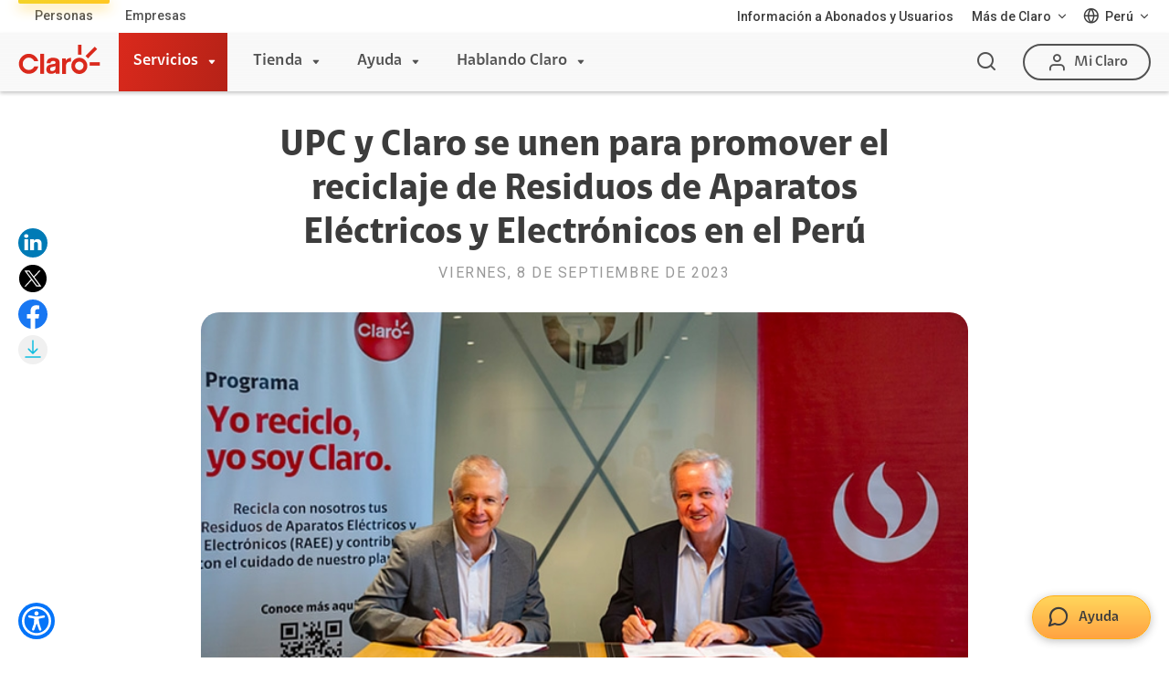

--- FILE ---
content_type: text/html
request_url: https://www.claro.com.pe/institucional/centro-de-prensa/upc-y-claro-promueven-el-reciclaje-de-raee/
body_size: 85624
content:
<!doctype html><html itemscope itemtype="http://schema.org/WebPage" lang="es"><head lang="es" xml:lang="es"><script>(function(w,d,s,l,i){w[l]=w[l]||[];w[l].push({'gtm.start':new Date().getTime(),event:'gtm.js'});var f=d.getElementsByTagName(s)[0],j=d.createElement(s),dl=l!='dataLayer'?'&l='+l:'';j.async=true;j.src='https://www.googletagmanager.com/gtm.js?id='+i+dl;f.parentNode.insertBefore(j,f); })(window,document,'script','dataLayer','GTM-W8DS3KZ');</script><meta name="google-site-verification" content="DHmbuuYcniIGsYm8U-FztqD6yYr9fXq0L3AC5vyrlHQ"><script src="https://www.google.com/recaptcha/api.js?render=6Ld1_2caAAAAABG4EakA3PwvnyGjP2OLAn20_F9g"></script><meta charset="UTF-8"><meta http-equiv="X-UA-Compatible" content="IE=edge,chrome=1"><meta name="viewport" content="width=device-width"><title>Claro y UPC se unen para promover reciclaje</title><meta property="og:url" content="https://www.claro.com.pe"><script>var urlMeta = 'https://www.claro.com.pe' + location.pathname;var metas = document.getElementsByTagName("meta");for(var i=0;i<metas.length;i++) { if(metas[i].getAttribute("property")=="og:url"){ metas[i].setAttribute("content",urlMeta); }}</script><meta property="og:type" content="website"><meta name="apple-mobile-web-app-capable" content="yes"><meta name="apple-mobile-web-app-status-bar-style" content="black-translucent"><meta itemprop="url" content="https://www.claro.com.pe/"><link rel="shortcut icon" href="/portal/pe/recursos_tema_evo/assets/internal/favicon.ico" rs_id=""><link rel="shortcut icon" href="/portal/pe/recursos_tema_evo/assets/internal/favicon.png"><link rel="apple-touch-icon" href="/portal/pe/recursos_tema_evo/assets/internal/icon-touch.png"><link rel="apple-touch-icon" sizes="72x72" href="/portal/pe/recursos_tema_evo/assets/internal/icon-touch-72.png"><link rel="apple-touch-icon" sizes="114x114" href="/portal/pe/recursos_tema_evo/assets/internal/icon-touch-114.png"><link rel="apple-touch-icon" sizes="144x144" href="/portal/pe/recursos_tema_evo/assets/internal/icon-touch-144.png"><link rel="preload" href="/portal/pe/recursos_tema_evo/js/animate/animate.min.css?V1" as="style"><link rel="preload" href="/portal/pe/recursos_tema_evo/assets/fonts/font-claro.css?V1" as="style"><link rel="preload" href="/portal/pe/recursos_tema_evo/js/fancybox/dist/jquery.fancybox.min.css?V1" as="style"><link rel="preload" href="/portal/pe/recursos_tema_evo/js/animate/wow.min.js?V1" as="script"><link rel="preload" href="/portal/pe/recursos_tema_evo/js/fancybox/dist/jquery.fancybox.min.js?V1" as="script"><link rel="preload" href="/portal/pe/recursos_tema_evo/js/lazysizes/lazysizes.min.js?V1" as="script"><link rel="preload" href="https://www.google-analytics.com/analytics.js" as="script"><link rel="preload" href="https://www.googletagmanager.com/gtm.js?id=GTM-W8DS3KZ" as="script"><link rel="preconnect" href="https://www.googletagmanager.com/"><link rel="dns-prefetch" href="https://www.googletagmanager.com/"><link rel="preconnect" href="https://www.google-analytics.com"><link rel="dns-prefetch" href="https://www.google-analytics.com"><link rel="preconnect" href="https://secure.adnxs.com"><link rel="dns-prefetch" href="https://secure.adnxs.com"><link rel="preconnect" href="https://www.google.com"><link rel="dns-prefetch" href="https://www.google.com"><link rel="preconnect" href="https://www.google.com.mx"><link rel="dns-prefetch" href="https://www.google.com.mx"><link rel="preconnect" href="https://googleads.g.doubleclick.net"><link rel="dns-prefetch" href="https://googleads.g.doubleclick.net"><link rel="preconnect" href="https://www.googleadservices.com"><link rel="dns-prefetch" href="https://www.googleadservices.com"><script>/*! jQuery v3.5.1 | (c) JS Foundation and other contributors | jquery.org/license */ !function(e,t){"use strict";"object"==typeof module&&"object"==typeof module.exports?module.exports=e.document?t(e,!0):function(e){if(!e.document)throw new Error("jQuery requires a window with a document");return t(e)}:t(e)}("undefined"!=typeof window?window:this,function(C,e){"use strict";var t=[],r=Object.getPrototypeOf,s=t.slice,g=t.flat?function(e){return t.flat.call(e)}:function(e){return t.concat.apply([],e)},u=t.push,i=t.indexOf,n={},o=n.toString,v=n.hasOwnProperty,a=v.toString,l=a.call(Object),y={},m=function(e){return"function"==typeof e&&"number"!=typeof e.nodeType},x=function(e){return null!=e&&e===e.window},E=C.document,c={type:!0,src:!0,nonce:!0,noModule:!0};function b(e,t,n){var r,i,o=(n=n||E).createElement("script");if(o.text=e,t)for(r in c)(i=t[r]||t.getAttribute&&t.getAttribute(r))&&o.setAttribute(r,i);n.head.appendChild(o).parentNode.removeChild(o)}function w(e){return null==e?e+"":"object"==typeof e||"function"==typeof e?n[o.call(e)]||"object":typeof e}var f="3.5.1",S=function(e,t){return new S.fn.init(e,t)};function p(e){var t=!!e&&"length"in e&&e.length,n=w(e);return!m(e)&&!x(e)&&("array"===n||0===t||"number"==typeof t&&0<t&&t-1 in e)}S.fn=S.prototype={jquery:f,constructor:S,length:0,toArray:function(){return s.call(this)},get:function(e){return null==e?s.call(this):e<0?this[e+this.length]:this[e]},pushStack:function(e){var t=S.merge(this.constructor(),e);return t.prevObject=this,t},each:function(e){return S.each(this,e)},map:function(n){return this.pushStack(S.map(this,function(e,t){return n.call(e,t,e)}))},slice:function(){return this.pushStack(s.apply(this,arguments))},first:function(){return this.eq(0)},last:function(){return this.eq(-1)},even:function(){return this.pushStack(S.grep(this,function(e,t){return(t+1)%2}))},odd:function(){return this.pushStack(S.grep(this,function(e,t){return t%2}))},eq:function(e){var t=this.length,n=+e+(e<0?t:0);return this.pushStack(0<=n&&n<t?[this[n]]:[])},end:function(){return this.prevObject||this.constructor()},push:u,sort:t.sort,splice:t.splice},S.extend=S.fn.extend=function(){var e,t,n,r,i,o,a=arguments[0]||{},s=1,u=arguments.length,l=!1;for("boolean"==typeof a&&(l=a,a=arguments[s]||{},s++),"object"==typeof a||m(a)||(a={}),s===u&&(a=this,s--);s<u;s++)if(null!=(e=arguments[s]))for(t in e)r=e[t],"__proto__"!==t&&a!==r&&(l&&r&&(S.isPlainObject(r)||(i=Array.isArray(r)))?(n=a[t],o=i&&!Array.isArray(n)?[]:i||S.isPlainObject(n)?n:{},i=!1,a[t]=S.extend(l,o,r)):void 0!==r&&(a[t]=r));return a},S.extend({expando:"jQuery"+(f+Math.random()).replace(/\D/g,""),isReady:!0,error:function(e){throw new Error(e)},noop:function(){},isPlainObject:function(e){var t,n;return!(!e||"[object Object]"!==o.call(e))&&(!(t=r(e))||"function"==typeof(n=v.call(t,"constructor")&&t.constructor)&&a.call(n)===l)},isEmptyObject:function(e){var t;for(t in e)return!1;return!0},globalEval:function(e,t,n){b(e,{nonce:t&&t.nonce},n)},each:function(e,t){var n,r=0;if(p(e)){for(n=e.length;r<n;r++)if(!1===t.call(e[r],r,e[r]))break}else for(r in e)if(!1===t.call(e[r],r,e[r]))break;return e},makeArray:function(e,t){var n=t||[];return null!=e&&(p(Object(e))?S.merge(n,"string"==typeof e?[e]:e):u.call(n,e)),n},inArray:function(e,t,n){return null==t?-1:i.call(t,e,n)},merge:function(e,t){for(var n=+t.length,r=0,i=e.length;r<n;r++)e[i++]=t[r];return e.length=i,e},grep:function(e,t,n){for(var r=[],i=0,o=e.length,a=!n;i<o;i++)!t(e[i],i)!==a&&r.push(e[i]);return r},map:function(e,t,n){var r,i,o=0,a=[];if(p(e))for(r=e.length;o<r;o++)null!=(i=t(e[o],o,n))&&a.push(i);else for(o in e)null!=(i=t(e[o],o,n))&&a.push(i);return g(a)},guid:1,support:y}),"function"==typeof Symbol&&(S.fn[Symbol.iterator]=t[Symbol.iterator]),S.each("Boolean Number String Function Array Date RegExp Object Error Symbol".split(" "),function(e,t){n["[object "+t+"]"]=t.toLowerCase()});var d=function(n){var e,d,b,o,i,h,f,g,w,u,l,T,C,a,E,v,s,c,y,S="sizzle"+1*new Date,p=n.document,k=0,r=0,m=ue(),x=ue(),A=ue(),N=ue(),D=function(e,t){return e===t&&(l=!0),0},j={}.hasOwnProperty,t=[],q=t.pop,L=t.push,H=t.push,O=t.slice,P=function(e,t){for(var n=0,r=e.length;n<r;n++)if(e[n]===t)return n;return-1},R="checked|selected|async|autofocus|autoplay|controls|defer|disabled|hidden|ismap|loop|multiple|open|readonly|required|scoped",M="[\\x20\\t\\r\\n\\f]",I="(?:\\\\[\\da-fA-F]{1,6}"+M+"?|\\\\[^\\r\\n\\f]|[\\w-]|[^\0-\\x7f])+",W="\\["+M+"*("+I+")(?:"+M+"*([*^$|!~]?=)"+M+"*(?:'((?:\\\\.|[^\\\\'])*)'|\"((?:\\\\.|[^\\\\\"])*)\"|("+I+"))|)"+M+"*\\]",F=":("+I+")(?:\\((('((?:\\\\.|[^\\\\'])*)'|\"((?:\\\\.|[^\\\\\"])*)\")|((?:\\\\.|[^\\\\()[\\]]|"+W+")*)|.*)\\)|)",B=new RegExp(M+"+","g"),$=new RegExp("^"+M+"+|((?:^|[^\\\\])(?:\\\\.)*)"+M+"+$","g"),_=new RegExp("^"+M+"*,"+M+"*"),z=new RegExp("^"+M+"*([>+~]|"+M+")"+M+"*"),U=new RegExp(M+"|>"),X=new RegExp(F),V=new RegExp("^"+I+"$"),G={ID:new RegExp("^#("+I+")"),CLASS:new RegExp("^\\.("+I+")"),TAG:new RegExp("^("+I+"|[*])"),ATTR:new RegExp("^"+W),PSEUDO:new RegExp("^"+F),CHILD:new RegExp("^:(only|first|last|nth|nth-last)-(child|of-type)(?:\\("+M+"*(even|odd|(([+-]|)(\\d*)n|)"+M+"*(?:([+-]|)"+M+"*(\\d+)|))"+M+"*\\)|)","i"),bool:new RegExp("^(?:"+R+")$","i"),needsContext:new RegExp("^"+M+"*[>+~]|:(even|odd|eq|gt|lt|nth|first|last)(?:\\("+M+"*((?:-\\d)?\\d*)"+M+"*\\)|)(?=[^-]|$)","i")},Y=/HTML$/i,Q=/^(?:input|select|textarea|button)$/i,J=/^h\d$/i,K=/^[^{]+\{\s*\[native \w/,Z=/^(?:#([\w-]+)|(\w+)|\.([\w-]+))$/,ee=/[+~]/,te=new RegExp("\\\\[\\da-fA-F]{1,6}"+M+"?|\\\\([^\\r\\n\\f])","g"),ne=function(e,t){var n="0x"+e.slice(1)-65536;return t||(n<0?String.fromCharCode(n+65536):String.fromCharCode(n>>10|55296,1023&n|56320))},re=/([\0-\x1f\x7f]|^-?\d)|^-$|[^\0-\x1f\x7f-\uFFFF\w-]/g,ie=function(e,t){return t?"\0"===e?"\ufffd":e.slice(0,-1)+"\\"+e.charCodeAt(e.length-1).toString(16)+" ":"\\"+e},oe=function(){T()},ae=be(function(e){return!0===e.disabled&&"fieldset"===e.nodeName.toLowerCase()},{dir:"parentNode",next:"legend"});try{H.apply(t=O.call(p.childNodes),p.childNodes),t[p.childNodes.length].nodeType}catch(e){H={apply:t.length?function(e,t){L.apply(e,O.call(t))}:function(e,t){var n=e.length,r=0;while(e[n++]=t[r++]);e.length=n-1}}}function se(t,e,n,r){var i,o,a,s,u,l,c,f=e&&e.ownerDocument,p=e?e.nodeType:9;if(n=n||[],"string"!=typeof t||!t||1!==p&&9!==p&&11!==p)return n;if(!r&&(T(e),e=e||C,E)){if(11!==p&&(u=Z.exec(t)))if(i=u[1]){if(9===p){if(!(a=e.getElementById(i)))return n;if(a.id===i)return n.push(a),n}else if(f&&(a=f.getElementById(i))&&y(e,a)&&a.id===i)return n.push(a),n}else{if(u[2])return H.apply(n,e.getElementsByTagName(t)),n;if((i=u[3])&&d.getElementsByClassName&&e.getElementsByClassName)return H.apply(n,e.getElementsByClassName(i)),n}if(d.qsa&&!N[t+" "]&&(!v||!v.test(t))&&(1!==p||"object"!==e.nodeName.toLowerCase())){if(c=t,f=e,1===p&&(U.test(t)||z.test(t))){(f=ee.test(t)&&ye(e.parentNode)||e)===e&&d.scope||((s=e.getAttribute("id"))?s=s.replace(re,ie):e.setAttribute("id",s=S)),o=(l=h(t)).length;while(o--)l[o]=(s?"#"+s:":scope")+" "+xe(l[o]);c=l.join(",")}try{return H.apply(n,f.querySelectorAll(c)),n}catch(e){N(t,!0)}finally{s===S&&e.removeAttribute("id")}}}return g(t.replace($,"$1"),e,n,r)}function ue(){var r=[];return function e(t,n){return r.push(t+" ")>b.cacheLength&&delete e[r.shift()],e[t+" "]=n}}function le(e){return e[S]=!0,e}function ce(e){var t=C.createElement("fieldset");try{return!!e(t)}catch(e){return!1}finally{t.parentNode&&t.parentNode.removeChild(t),t=null}}function fe(e,t){var n=e.split("|"),r=n.length;while(r--)b.attrHandle[n[r]]=t}function pe(e,t){var n=t&&e,r=n&&1===e.nodeType&&1===t.nodeType&&e.sourceIndex-t.sourceIndex;if(r)return r;if(n)while(n=n.nextSibling)if(n===t)return-1;return e?1:-1}function de(t){return function(e){return"input"===e.nodeName.toLowerCase()&&e.type===t}}function he(n){return function(e){var t=e.nodeName.toLowerCase();return("input"===t||"button"===t)&&e.type===n}}function ge(t){return function(e){return"form"in e?e.parentNode&&!1===e.disabled?"label"in e?"label"in e.parentNode?e.parentNode.disabled===t:e.disabled===t:e.isDisabled===t||e.isDisabled!==!t&&ae(e)===t:e.disabled===t:"label"in e&&e.disabled===t}}function ve(a){return le(function(o){return o=+o,le(function(e,t){var n,r=a([],e.length,o),i=r.length;while(i--)e[n=r[i]]&&(e[n]=!(t[n]=e[n]))})})}function ye(e){return e&&"undefined"!=typeof e.getElementsByTagName&&e}for(e in d=se.support={},i=se.isXML=function(e){var t=e.namespaceURI,n=(e.ownerDocument||e).documentElement;return!Y.test(t||n&&n.nodeName||"HTML")},T=se.setDocument=function(e){var t,n,r=e?e.ownerDocument||e:p;return r!=C&&9===r.nodeType&&r.documentElement&&(a=(C=r).documentElement,E=!i(C),p!=C&&(n=C.defaultView)&&n.top!==n&&(n.addEventListener?n.addEventListener("unload",oe,!1):n.attachEvent&&n.attachEvent("onunload",oe)),d.scope=ce(function(e){return a.appendChild(e).appendChild(C.createElement("div")),"undefined"!=typeof e.querySelectorAll&&!e.querySelectorAll(":scope fieldset div").length}),d.attributes=ce(function(e){return e.className="i",!e.getAttribute("className")}),d.getElementsByTagName=ce(function(e){return e.appendChild(C.createComment("")),!e.getElementsByTagName("*").length}),d.getElementsByClassName=K.test(C.getElementsByClassName),d.getById=ce(function(e){return a.appendChild(e).id=S,!C.getElementsByName||!C.getElementsByName(S).length}),d.getById?(b.filter.ID=function(e){var t=e.replace(te,ne);return function(e){return e.getAttribute("id")===t}},b.find.ID=function(e,t){if("undefined"!=typeof t.getElementById&&E){var n=t.getElementById(e);return n?[n]:[]}}):(b.filter.ID=function(e){var n=e.replace(te,ne);return function(e){var t="undefined"!=typeof e.getAttributeNode&&e.getAttributeNode("id");return t&&t.value===n}},b.find.ID=function(e,t){if("undefined"!=typeof t.getElementById&&E){var n,r,i,o=t.getElementById(e);if(o){if((n=o.getAttributeNode("id"))&&n.value===e)return[o];i=t.getElementsByName(e),r=0;while(o=i[r++])if((n=o.getAttributeNode("id"))&&n.value===e)return[o]}return[]}}),b.find.TAG=d.getElementsByTagName?function(e,t){return"undefined"!=typeof t.getElementsByTagName?t.getElementsByTagName(e):d.qsa?t.querySelectorAll(e):void 0}:function(e,t){var n,r=[],i=0,o=t.getElementsByTagName(e);if("*"===e){while(n=o[i++])1===n.nodeType&&r.push(n);return r}return o},b.find.CLASS=d.getElementsByClassName&&function(e,t){if("undefined"!=typeof t.getElementsByClassName&&E)return t.getElementsByClassName(e)},s=[],v=[],(d.qsa=K.test(C.querySelectorAll))&&(ce(function(e){var t;a.appendChild(e).innerHTML="<a id='"+S+"'></a><select id='"+S+"-\r\\' msallowcapture=''><option selected=''></option></select>",e.querySelectorAll("[msallowcapture^='']").length&&v.push("[*^$]="+M+"*(?:''|\"\")"),e.querySelectorAll("[selected]").length||v.push("\\["+M+"*(?:value|"+R+")"),e.querySelectorAll("[id~="+S+"-]").length||v.push("~="),(t=C.createElement("input")).setAttribute("name",""),e.appendChild(t),e.querySelectorAll("[name='']").length||v.push("\\["+M+"*name"+M+"*="+M+"*(?:''|\"\")"),e.querySelectorAll(":checked").length||v.push(":checked"),e.querySelectorAll("a#"+S+"+*").length||v.push(".#.+[+~]"),e.querySelectorAll("\\\f"),v.push("[\\r\\n\\f]")}),ce(function(e){e.innerHTML="<a href='' disabled='disabled'></a><select disabled='disabled'><option/></select>";var t=C.createElement("input");t.setAttribute("type","hidden"),e.appendChild(t).setAttribute("name","D"),e.querySelectorAll("[name=d]").length&&v.push("name"+M+"*[*^$|!~]?="),2!==e.querySelectorAll(":enabled").length&&v.push(":enabled",":disabled"),a.appendChild(e).disabled=!0,2!==e.querySelectorAll(":disabled").length&&v.push(":enabled",":disabled"),e.querySelectorAll("*,:x"),v.push(",.*:")})),(d.matchesSelector=K.test(c=a.matches||a.webkitMatchesSelector||a.mozMatchesSelector||a.oMatchesSelector||a.msMatchesSelector))&&ce(function(e){d.disconnectedMatch=c.call(e,"*"),c.call(e,"[s!='']:x"),s.push("!=",F)}),v=v.length&&new RegExp(v.join("|")),s=s.length&&new RegExp(s.join("|")),t=K.test(a.compareDocumentPosition),y=t||K.test(a.contains)?function(e,t){var n=9===e.nodeType?e.documentElement:e,r=t&&t.parentNode;return e===r||!(!r||1!==r.nodeType||!(n.contains?n.contains(r):e.compareDocumentPosition&&16&e.compareDocumentPosition(r)))}:function(e,t){if(t)while(t=t.parentNode)if(t===e)return!0;return!1},D=t?function(e,t){if(e===t)return l=!0,0;var n=!e.compareDocumentPosition-!t.compareDocumentPosition;return n||(1&(n=(e.ownerDocument||e)==(t.ownerDocument||t)?e.compareDocumentPosition(t):1)||!d.sortDetached&&t.compareDocumentPosition(e)===n?e==C||e.ownerDocument==p&&y(p,e)?-1:t==C||t.ownerDocument==p&&y(p,t)?1:u?P(u,e)-P(u,t):0:4&n?-1:1)}:function(e,t){if(e===t)return l=!0,0;var n,r=0,i=e.parentNode,o=t.parentNode,a=[e],s=[t];if(!i||!o)return e==C?-1:t==C?1:i?-1:o?1:u?P(u,e)-P(u,t):0;if(i===o)return pe(e,t);n=e;while(n=n.parentNode)a.unshift(n);n=t;while(n=n.parentNode)s.unshift(n);while(a[r]===s[r])r++;return r?pe(a[r],s[r]):a[r]==p?-1:s[r]==p?1:0}),C},se.matches=function(e,t){return se(e,null,null,t)},se.matchesSelector=function(e,t){if(T(e),d.matchesSelector&&E&&!N[t+" "]&&(!s||!s.test(t))&&(!v||!v.test(t)))try{var n=c.call(e,t);if(n||d.disconnectedMatch||e.document&&11!==e.document.nodeType)return n}catch(e){N(t,!0)}return 0<se(t,C,null,[e]).length},se.contains=function(e,t){return(e.ownerDocument||e)!=C&&T(e),y(e,t)},se.attr=function(e,t){(e.ownerDocument||e)!=C&&T(e);var n=b.attrHandle[t.toLowerCase()],r=n&&j.call(b.attrHandle,t.toLowerCase())?n(e,t,!E):void 0;return void 0!==r?r:d.attributes||!E?e.getAttribute(t):(r=e.getAttributeNode(t))&&r.specified?r.value:null},se.escape=function(e){return(e+"").replace(re,ie)},se.error=function(e){throw new Error("Syntax error, unrecognized expression: "+e)},se.uniqueSort=function(e){var t,n=[],r=0,i=0;if(l=!d.detectDuplicates,u=!d.sortStable&&e.slice(0),e.sort(D),l){while(t=e[i++])t===e[i]&&(r=n.push(i));while(r--)e.splice(n[r],1)}return u=null,e},o=se.getText=function(e){var t,n="",r=0,i=e.nodeType;if(i){if(1===i||9===i||11===i){if("string"==typeof e.textContent)return e.textContent;for(e=e.firstChild;e;e=e.nextSibling)n+=o(e)}else if(3===i||4===i)return e.nodeValue}else while(t=e[r++])n+=o(t);return n},(b=se.selectors={cacheLength:50,createPseudo:le,match:G,attrHandle:{},find:{},relative:{">":{dir:"parentNode",first:!0}," ":{dir:"parentNode"},"+":{dir:"previousSibling",first:!0},"~":{dir:"previousSibling"}},preFilter:{ATTR:function(e){return e[1]=e[1].replace(te,ne),e[3]=(e[3]||e[4]||e[5]||"").replace(te,ne),"~="===e[2]&&(e[3]=" "+e[3]+" "),e.slice(0,4)},CHILD:function(e){return e[1]=e[1].toLowerCase(),"nth"===e[1].slice(0,3)?(e[3]||se.error(e[0]),e[4]=+(e[4]?e[5]+(e[6]||1):2*("even"===e[3]||"odd"===e[3])),e[5]=+(e[7]+e[8]||"odd"===e[3])):e[3]&&se.error(e[0]),e},PSEUDO:function(e){var t,n=!e[6]&&e[2];return G.CHILD.test(e[0])?null:(e[3]?e[2]=e[4]||e[5]||"":n&&X.test(n)&&(t=h(n,!0))&&(t=n.indexOf(")",n.length-t)-n.length)&&(e[0]=e[0].slice(0,t),e[2]=n.slice(0,t)),e.slice(0,3))}},filter:{TAG:function(e){var t=e.replace(te,ne).toLowerCase();return"*"===e?function(){return!0}:function(e){return e.nodeName&&e.nodeName.toLowerCase()===t}},CLASS:function(e){var t=m[e+" "];return t||(t=new RegExp("(^|"+M+")"+e+"("+M+"|$)"))&&m(e,function(e){return t.test("string"==typeof e.className&&e.className||"undefined"!=typeof e.getAttribute&&e.getAttribute("class")||"")})},ATTR:function(n,r,i){return function(e){var t=se.attr(e,n);return null==t?"!="===r:!r||(t+="","="===r?t===i:"!="===r?t!==i:"^="===r?i&&0===t.indexOf(i):"*="===r?i&&-1<t.indexOf(i):"$="===r?i&&t.slice(-i.length)===i:"~="===r?-1<(" "+t.replace(B," ")+" ").indexOf(i):"|="===r&&(t===i||t.slice(0,i.length+1)===i+"-"))}},CHILD:function(h,e,t,g,v){var y="nth"!==h.slice(0,3),m="last"!==h.slice(-4),x="of-type"===e;return 1===g&&0===v?function(e){return!!e.parentNode}:function(e,t,n){var r,i,o,a,s,u,l=y!==m?"nextSibling":"previousSibling",c=e.parentNode,f=x&&e.nodeName.toLowerCase(),p=!n&&!x,d=!1;if(c){if(y){while(l){a=e;while(a=a[l])if(x?a.nodeName.toLowerCase()===f:1===a.nodeType)return!1;u=l="only"===h&&!u&&"nextSibling"}return!0}if(u=[m?c.firstChild:c.lastChild],m&&p){d=(s=(r=(i=(o=(a=c)[S]||(a[S]={}))[a.uniqueID]||(o[a.uniqueID]={}))[h]||[])[0]===k&&r[1])&&r[2],a=s&&c.childNodes[s];while(a=++s&&a&&a[l]||(d=s=0)||u.pop())if(1===a.nodeType&&++d&&a===e){i[h]=[k,s,d];break}}else if(p&&(d=s=(r=(i=(o=(a=e)[S]||(a[S]={}))[a.uniqueID]||(o[a.uniqueID]={}))[h]||[])[0]===k&&r[1]),!1===d)while(a=++s&&a&&a[l]||(d=s=0)||u.pop())if((x?a.nodeName.toLowerCase()===f:1===a.nodeType)&&++d&&(p&&((i=(o=a[S]||(a[S]={}))[a.uniqueID]||(o[a.uniqueID]={}))[h]=[k,d]),a===e))break;return(d-=v)===g||d%g==0&&0<=d/g}}},PSEUDO:function(e,o){var t,a=b.pseudos[e]||b.setFilters[e.toLowerCase()]||se.error("unsupported pseudo: "+e);return a[S]?a(o):1<a.length?(t=[e,e,"",o],b.setFilters.hasOwnProperty(e.toLowerCase())?le(function(e,t){var n,r=a(e,o),i=r.length;while(i--)e[n=P(e,r[i])]=!(t[n]=r[i])}):function(e){return a(e,0,t)}):a}},pseudos:{not:le(function(e){var r=[],i=[],s=f(e.replace($,"$1"));return s[S]?le(function(e,t,n,r){var i,o=s(e,null,r,[]),a=e.length;while(a--)(i=o[a])&&(e[a]=!(t[a]=i))}):function(e,t,n){return r[0]=e,s(r,null,n,i),r[0]=null,!i.pop()}}),has:le(function(t){return function(e){return 0<se(t,e).length}}),contains:le(function(t){return t=t.replace(te,ne),function(e){return-1<(e.textContent||o(e)).indexOf(t)}}),lang:le(function(n){return V.test(n||"")||se.error("unsupported lang: "+n),n=n.replace(te,ne).toLowerCase(),function(e){var t;do{if(t=E?e.lang:e.getAttribute("xml:lang")||e.getAttribute("lang"))return(t=t.toLowerCase())===n||0===t.indexOf(n+"-")}while((e=e.parentNode)&&1===e.nodeType);return!1}}),target:function(e){var t=n.location&&n.location.hash;return t&&t.slice(1)===e.id},root:function(e){return e===a},focus:function(e){return e===C.activeElement&&(!C.hasFocus||C.hasFocus())&&!!(e.type||e.href||~e.tabIndex)},enabled:ge(!1),disabled:ge(!0),checked:function(e){var t=e.nodeName.toLowerCase();return"input"===t&&!!e.checked||"option"===t&&!!e.selected},selected:function(e){return e.parentNode&&e.parentNode.selectedIndex,!0===e.selected},empty:function(e){for(e=e.firstChild;e;e=e.nextSibling)if(e.nodeType<6)return!1;return!0},parent:function(e){return!b.pseudos.empty(e)},header:function(e){return J.test(e.nodeName)},input:function(e){return Q.test(e.nodeName)},button:function(e){var t=e.nodeName.toLowerCase();return"input"===t&&"button"===e.type||"button"===t},text:function(e){var t;return"input"===e.nodeName.toLowerCase()&&"text"===e.type&&(null==(t=e.getAttribute("type"))||"text"===t.toLowerCase())},first:ve(function(){return[0]}),last:ve(function(e,t){return[t-1]}),eq:ve(function(e,t,n){return[n<0?n+t:n]}),even:ve(function(e,t){for(var n=0;n<t;n+=2)e.push(n);return e}),odd:ve(function(e,t){for(var n=1;n<t;n+=2)e.push(n);return e}),lt:ve(function(e,t,n){for(var r=n<0?n+t:t<n?t:n;0<=--r;)e.push(r);return e}),gt:ve(function(e,t,n){for(var r=n<0?n+t:n;++r<t;)e.push(r);return e})}}).pseudos.nth=b.pseudos.eq,{radio:!0,checkbox:!0,file:!0,password:!0,image:!0})b.pseudos[e]=de(e);for(e in{submit:!0,reset:!0})b.pseudos[e]=he(e);function me(){}function xe(e){for(var t=0,n=e.length,r="";t<n;t++)r+=e[t].value;return r}function be(s,e,t){var u=e.dir,l=e.next,c=l||u,f=t&&"parentNode"===c,p=r++;return e.first?function(e,t,n){while(e=e[u])if(1===e.nodeType||f)return s(e,t,n);return!1}:function(e,t,n){var r,i,o,a=[k,p];if(n){while(e=e[u])if((1===e.nodeType||f)&&s(e,t,n))return!0}else while(e=e[u])if(1===e.nodeType||f)if(i=(o=e[S]||(e[S]={}))[e.uniqueID]||(o[e.uniqueID]={}),l&&l===e.nodeName.toLowerCase())e=e[u]||e;else{if((r=i[c])&&r[0]===k&&r[1]===p)return a[2]=r[2];if((i[c]=a)[2]=s(e,t,n))return!0}return!1}}function we(i){return 1<i.length?function(e,t,n){var r=i.length;while(r--)if(!i[r](e,t,n))return!1;return!0}:i[0]}function Te(e,t,n,r,i){for(var o,a=[],s=0,u=e.length,l=null!=t;s<u;s++)(o=e[s])&&(n&&!n(o,r,i)||(a.push(o),l&&t.push(s)));return a}function Ce(d,h,g,v,y,e){return v&&!v[S]&&(v=Ce(v)),y&&!y[S]&&(y=Ce(y,e)),le(function(e,t,n,r){var i,o,a,s=[],u=[],l=t.length,c=e||function(e,t,n){for(var r=0,i=t.length;r<i;r++)se(e,t[r],n);return n}(h||"*",n.nodeType?[n]:n,[]),f=!d||!e&&h?c:Te(c,s,d,n,r),p=g?y||(e?d:l||v)?[]:t:f;if(g&&g(f,p,n,r),v){i=Te(p,u),v(i,[],n,r),o=i.length;while(o--)(a=i[o])&&(p[u[o]]=!(f[u[o]]=a))}if(e){if(y||d){if(y){i=[],o=p.length;while(o--)(a=p[o])&&i.push(f[o]=a);y(null,p=[],i,r)}o=p.length;while(o--)(a=p[o])&&-1<(i=y?P(e,a):s[o])&&(e[i]=!(t[i]=a))}}else p=Te(p===t?p.splice(l,p.length):p),y?y(null,t,p,r):H.apply(t,p)})}function Ee(e){for(var i,t,n,r=e.length,o=b.relative[e[0].type],a=o||b.relative[" "],s=o?1:0,u=be(function(e){return e===i},a,!0),l=be(function(e){return-1<P(i,e)},a,!0),c=[function(e,t,n){var r=!o&&(n||t!==w)||((i=t).nodeType?u(e,t,n):l(e,t,n));return i=null,r}];s<r;s++)if(t=b.relative[e[s].type])c=[be(we(c),t)];else{if((t=b.filter[e[s].type].apply(null,e[s].matches))[S]){for(n=++s;n<r;n++)if(b.relative[e[n].type])break;return Ce(1<s&&we(c),1<s&&xe(e.slice(0,s-1).concat({value:" "===e[s-2].type?"*":""})).replace($,"$1"),t,s<n&&Ee(e.slice(s,n)),n<r&&Ee(e=e.slice(n)),n<r&&xe(e))}c.push(t)}return we(c)}return me.prototype=b.filters=b.pseudos,b.setFilters=new me,h=se.tokenize=function(e,t){var n,r,i,o,a,s,u,l=x[e+" "];if(l)return t?0:l.slice(0);a=e,s=[],u=b.preFilter;while(a){for(o in n&&!(r=_.exec(a))||(r&&(a=a.slice(r[0].length)||a),s.push(i=[])),n=!1,(r=z.exec(a))&&(n=r.shift(),i.push({value:n,type:r[0].replace($," ")}),a=a.slice(n.length)),b.filter)!(r=G[o].exec(a))||u[o]&&!(r=u[o](r))||(n=r.shift(),i.push({value:n,type:o,matches:r}),a=a.slice(n.length));if(!n)break}return t?a.length:a?se.error(e):x(e,s).slice(0)},f=se.compile=function(e,t){var n,v,y,m,x,r,i=[],o=[],a=A[e+" "];if(!a){t||(t=h(e)),n=t.length;while(n--)(a=Ee(t[n]))[S]?i.push(a):o.push(a);(a=A(e,(v=o,m=0<(y=i).length,x=0<v.length,r=function(e,t,n,r,i){var o,a,s,u=0,l="0",c=e&&[],f=[],p=w,d=e||x&&b.find.TAG("*",i),h=k+=null==p?1:Math.random()||.1,g=d.length;for(i&&(w=t==C||t||i);l!==g&&null!=(o=d[l]);l++){if(x&&o){a=0,t||o.ownerDocument==C||(T(o),n=!E);while(s=v[a++])if(s(o,t||C,n)){r.push(o);break}i&&(k=h)}m&&((o=!s&&o)&&u--,e&&c.push(o))}if(u+=l,m&&l!==u){a=0;while(s=y[a++])s(c,f,t,n);if(e){if(0<u)while(l--)c[l]||f[l]||(f[l]=q.call(r));f=Te(f)}H.apply(r,f),i&&!e&&0<f.length&&1<u+y.length&&se.uniqueSort(r)}return i&&(k=h,w=p),c},m?le(r):r))).selector=e}return a},g=se.select=function(e,t,n,r){var i,o,a,s,u,l="function"==typeof e&&e,c=!r&&h(e=l.selector||e);if(n=n||[],1===c.length){if(2<(o=c[0]=c[0].slice(0)).length&&"ID"===(a=o[0]).type&&9===t.nodeType&&E&&b.relative[o[1].type]){if(!(t=(b.find.ID(a.matches[0].replace(te,ne),t)||[])[0]))return n;l&&(t=t.parentNode),e=e.slice(o.shift().value.length)}i=G.needsContext.test(e)?0:o.length;while(i--){if(a=o[i],b.relative[s=a.type])break;if((u=b.find[s])&&(r=u(a.matches[0].replace(te,ne),ee.test(o[0].type)&&ye(t.parentNode)||t))){if(o.splice(i,1),!(e=r.length&&xe(o)))return H.apply(n,r),n;break}}}return(l||f(e,c))(r,t,!E,n,!t||ee.test(e)&&ye(t.parentNode)||t),n},d.sortStable=S.split("").sort(D).join("")===S,d.detectDuplicates=!!l,T(),d.sortDetached=ce(function(e){return 1&e.compareDocumentPosition(C.createElement("fieldset"))}),ce(function(e){return e.innerHTML="<a href='#'></a>","#"===e.firstChild.getAttribute("href")})||fe("type|href|height|width",function(e,t,n){if(!n)return e.getAttribute(t,"type"===t.toLowerCase()?1:2)}),d.attributes&&ce(function(e){return e.innerHTML="<input/>",e.firstChild.setAttribute("value",""),""===e.firstChild.getAttribute("value")})||fe("value",function(e,t,n){if(!n&&"input"===e.nodeName.toLowerCase())return e.defaultValue}),ce(function(e){return null==e.getAttribute("disabled")})||fe(R,function(e,t,n){var r;if(!n)return!0===e[t]?t.toLowerCase():(r=e.getAttributeNode(t))&&r.specified?r.value:null}),se}(C);S.find=d,S.expr=d.selectors,S.expr[":"]=S.expr.pseudos,S.uniqueSort=S.unique=d.uniqueSort,S.text=d.getText,S.isXMLDoc=d.isXML,S.contains=d.contains,S.escapeSelector=d.escape;var h=function(e,t,n){var r=[],i=void 0!==n;while((e=e[t])&&9!==e.nodeType)if(1===e.nodeType){if(i&&S(e).is(n))break;r.push(e)}return r},T=function(e,t){for(var n=[];e;e=e.nextSibling)1===e.nodeType&&e!==t&&n.push(e);return n},k=S.expr.match.needsContext;function A(e,t){return e.nodeName&&e.nodeName.toLowerCase()===t.toLowerCase()}var N=/^<([a-z][^\/\0>:\x20\t\r\n\f]*)[\x20\t\r\n\f]*\/?>(?:<\/\1>|)$/i;function D(e,n,r){return m(n)?S.grep(e,function(e,t){return!!n.call(e,t,e)!==r}):n.nodeType?S.grep(e,function(e){return e===n!==r}):"string"!=typeof n?S.grep(e,function(e){return-1<i.call(n,e)!==r}):S.filter(n,e,r)}S.filter=function(e,t,n){var r=t[0];return n&&(e=":not("+e+")"),1===t.length&&1===r.nodeType?S.find.matchesSelector(r,e)?[r]:[]:S.find.matches(e,S.grep(t,function(e){return 1===e.nodeType}))},S.fn.extend({find:function(e){var t,n,r=this.length,i=this;if("string"!=typeof e)return this.pushStack(S(e).filter(function(){for(t=0;t<r;t++)if(S.contains(i[t],this))return!0}));for(n=this.pushStack([]),t=0;t<r;t++)S.find(e,i[t],n);return 1<r?S.uniqueSort(n):n},filter:function(e){return this.pushStack(D(this,e||[],!1))},not:function(e){return this.pushStack(D(this,e||[],!0))},is:function(e){return!!D(this,"string"==typeof e&&k.test(e)?S(e):e||[],!1).length}});var j,q=/^(?:\s*(<[\w\W]+>)[^>]*|#([\w-]+))$/;(S.fn.init=function(e,t,n){var r,i;if(!e)return this;if(n=n||j,"string"==typeof e){if(!(r="<"===e[0]&&">"===e[e.length-1]&&3<=e.length?[null,e,null]:q.exec(e))||!r[1]&&t)return!t||t.jquery?(t||n).find(e):this.constructor(t).find(e);if(r[1]){if(t=t instanceof S?t[0]:t,S.merge(this,S.parseHTML(r[1],t&&t.nodeType?t.ownerDocument||t:E,!0)),N.test(r[1])&&S.isPlainObject(t))for(r in t)m(this[r])?this[r](t[r]):this.attr(r,t[r]);return this}return(i=E.getElementById(r[2]))&&(this[0]=i,this.length=1),this}return e.nodeType?(this[0]=e,this.length=1,this):m(e)?void 0!==n.ready?n.ready(e):e(S):S.makeArray(e,this)}).prototype=S.fn,j=S(E);var L=/^(?:parents|prev(?:Until|All))/,H={children:!0,contents:!0,next:!0,prev:!0};function O(e,t){while((e=e[t])&&1!==e.nodeType);return e}S.fn.extend({has:function(e){var t=S(e,this),n=t.length;return this.filter(function(){for(var e=0;e<n;e++)if(S.contains(this,t[e]))return!0})},closest:function(e,t){var n,r=0,i=this.length,o=[],a="string"!=typeof e&&S(e);if(!k.test(e))for(;r<i;r++)for(n=this[r];n&&n!==t;n=n.parentNode)if(n.nodeType<11&&(a?-1<a.index(n):1===n.nodeType&&S.find.matchesSelector(n,e))){o.push(n);break}return this.pushStack(1<o.length?S.uniqueSort(o):o)},index:function(e){return e?"string"==typeof e?i.call(S(e),this[0]):i.call(this,e.jquery?e[0]:e):this[0]&&this[0].parentNode?this.first().prevAll().length:-1},add:function(e,t){return this.pushStack(S.uniqueSort(S.merge(this.get(),S(e,t))))},addBack:function(e){return this.add(null==e?this.prevObject:this.prevObject.filter(e))}}),S.each({parent:function(e){var t=e.parentNode;return t&&11!==t.nodeType?t:null},parents:function(e){return h(e,"parentNode")},parentsUntil:function(e,t,n){return h(e,"parentNode",n)},next:function(e){return O(e,"nextSibling")},prev:function(e){return O(e,"previousSibling")},nextAll:function(e){return h(e,"nextSibling")},prevAll:function(e){return h(e,"previousSibling")},nextUntil:function(e,t,n){return h(e,"nextSibling",n)},prevUntil:function(e,t,n){return h(e,"previousSibling",n)},siblings:function(e){return T((e.parentNode||{}).firstChild,e)},children:function(e){return T(e.firstChild)},contents:function(e){return null!=e.contentDocument&&r(e.contentDocument)?e.contentDocument:(A(e,"template")&&(e=e.content||e),S.merge([],e.childNodes))}},function(r,i){S.fn[r]=function(e,t){var n=S.map(this,i,e);return"Until"!==r.slice(-5)&&(t=e),t&&"string"==typeof t&&(n=S.filter(t,n)),1<this.length&&(H[r]||S.uniqueSort(n),L.test(r)&&n.reverse()),this.pushStack(n)}});var P=/[^\x20\t\r\n\f]+/g;function R(e){return e}function M(e){throw e}function I(e,t,n,r){var i;try{e&&m(i=e.promise)?i.call(e).done(t).fail(n):e&&m(i=e.then)?i.call(e,t,n):t.apply(void 0,[e].slice(r))}catch(e){n.apply(void 0,[e])}}S.Callbacks=function(r){var e,n;r="string"==typeof r?(e=r,n={},S.each(e.match(P)||[],function(e,t){n[t]=!0}),n):S.extend({},r);var i,t,o,a,s=[],u=[],l=-1,c=function(){for(a=a||r.once,o=i=!0;u.length;l=-1){t=u.shift();while(++l<s.length)!1===s[l].apply(t[0],t[1])&&r.stopOnFalse&&(l=s.length,t=!1)}r.memory||(t=!1),i=!1,a&&(s=t?[]:"")},f={add:function(){return s&&(t&&!i&&(l=s.length-1,u.push(t)),function n(e){S.each(e,function(e,t){m(t)?r.unique&&f.has(t)||s.push(t):t&&t.length&&"string"!==w(t)&&n(t)})}(arguments),t&&!i&&c()),this},remove:function(){return S.each(arguments,function(e,t){var n;while(-1<(n=S.inArray(t,s,n)))s.splice(n,1),n<=l&&l--}),this},has:function(e){return e?-1<S.inArray(e,s):0<s.length},empty:function(){return s&&(s=[]),this},disable:function(){return a=u=[],s=t="",this},disabled:function(){return!s},lock:function(){return a=u=[],t||i||(s=t=""),this},locked:function(){return!!a},fireWith:function(e,t){return a||(t=[e,(t=t||[]).slice?t.slice():t],u.push(t),i||c()),this},fire:function(){return f.fireWith(this,arguments),this},fired:function(){return!!o}};return f},S.extend({Deferred:function(e){var o=[["notify","progress",S.Callbacks("memory"),S.Callbacks("memory"),2],["resolve","done",S.Callbacks("once memory"),S.Callbacks("once memory"),0,"resolved"],["reject","fail",S.Callbacks("once memory"),S.Callbacks("once memory"),1,"rejected"]],i="pending",a={state:function(){return i},always:function(){return s.done(arguments).fail(arguments),this},"catch":function(e){return a.then(null,e)},pipe:function(){var i=arguments;return S.Deferred(function(r){S.each(o,function(e,t){var n=m(i[t[4]])&&i[t[4]];s[t[1]](function(){var e=n&&n.apply(this,arguments);e&&m(e.promise)?e.promise().progress(r.notify).done(r.resolve).fail(r.reject):r[t[0]+"With"](this,n?[e]:arguments)})}),i=null}).promise()},then:function(t,n,r){var u=0;function l(i,o,a,s){return function(){var n=this,r=arguments,e=function(){var e,t;if(!(i<u)){if((e=a.apply(n,r))===o.promise())throw new TypeError("Thenable self-resolution");t=e&&("object"==typeof e||"function"==typeof e)&&e.then,m(t)?s?t.call(e,l(u,o,R,s),l(u,o,M,s)):(u++,t.call(e,l(u,o,R,s),l(u,o,M,s),l(u,o,R,o.notifyWith))):(a!==R&&(n=void 0,r=[e]),(s||o.resolveWith)(n,r))}},t=s?e:function(){try{e()}catch(e){S.Deferred.exceptionHook&&S.Deferred.exceptionHook(e,t.stackTrace),u<=i+1&&(a!==M&&(n=void 0,r=[e]),o.rejectWith(n,r))}};i?t():(S.Deferred.getStackHook&&(t.stackTrace=S.Deferred.getStackHook()),C.setTimeout(t))}}return S.Deferred(function(e){o[0][3].add(l(0,e,m(r)?r:R,e.notifyWith)),o[1][3].add(l(0,e,m(t)?t:R)),o[2][3].add(l(0,e,m(n)?n:M))}).promise()},promise:function(e){return null!=e?S.extend(e,a):a}},s={};return S.each(o,function(e,t){var n=t[2],r=t[5];a[t[1]]=n.add,r&&n.add(function(){i=r},o[3-e][2].disable,o[3-e][3].disable,o[0][2].lock,o[0][3].lock),n.add(t[3].fire),s[t[0]]=function(){return s[t[0]+"With"](this===s?void 0:this,arguments),this},s[t[0]+"With"]=n.fireWith}),a.promise(s),e&&e.call(s,s),s},when:function(e){var n=arguments.length,t=n,r=Array(t),i=s.call(arguments),o=S.Deferred(),a=function(t){return function(e){r[t]=this,i[t]=1<arguments.length?s.call(arguments):e,--n||o.resolveWith(r,i)}};if(n<=1&&(I(e,o.done(a(t)).resolve,o.reject,!n),"pending"===o.state()||m(i[t]&&i[t].then)))return o.then();while(t--)I(i[t],a(t),o.reject);return o.promise()}});var W=/^(Eval|Internal|Range|Reference|Syntax|Type|URI)Error$/;S.Deferred.exceptionHook=function(e,t){C.console&&C.console.warn&&e&&W.test(e.name)&&C.console.warn("jQuery.Deferred exception: "+e.message,e.stack,t)},S.readyException=function(e){C.setTimeout(function(){throw e})};var F=S.Deferred();function B(){E.removeEventListener("DOMContentLoaded",B),C.removeEventListener("load",B),S.ready()}S.fn.ready=function(e){return F.then(e)["catch"](function(e){S.readyException(e)}),this},S.extend({isReady:!1,readyWait:1,ready:function(e){(!0===e?--S.readyWait:S.isReady)||(S.isReady=!0)!==e&&0<--S.readyWait||F.resolveWith(E,[S])}}),S.ready.then=F.then,"complete"===E.readyState||"loading"!==E.readyState&&!E.documentElement.doScroll?C.setTimeout(S.ready):(E.addEventListener("DOMContentLoaded",B),C.addEventListener("load",B));var $=function(e,t,n,r,i,o,a){var s=0,u=e.length,l=null==n;if("object"===w(n))for(s in i=!0,n)$(e,t,s,n[s],!0,o,a);else if(void 0!==r&&(i=!0,m(r)||(a=!0),l&&(a?(t.call(e,r),t=null):(l=t,t=function(e,t,n){return l.call(S(e),n)})),t))for(;s<u;s++)t(e[s],n,a?r:r.call(e[s],s,t(e[s],n)));return i?e:l?t.call(e):u?t(e[0],n):o},_=/^-ms-/,z=/-([a-z])/g;function U(e,t){return t.toUpperCase()}function X(e){return e.replace(_,"ms-").replace(z,U)}var V=function(e){return 1===e.nodeType||9===e.nodeType||!+e.nodeType};function G(){this.expando=S.expando+G.uid++}G.uid=1,G.prototype={cache:function(e){var t=e[this.expando];return t||(t={},V(e)&&(e.nodeType?e[this.expando]=t:Object.defineProperty(e,this.expando,{value:t,configurable:!0}))),t},set:function(e,t,n){var r,i=this.cache(e);if("string"==typeof t)i[X(t)]=n;else for(r in t)i[X(r)]=t[r];return i},get:function(e,t){return void 0===t?this.cache(e):e[this.expando]&&e[this.expando][X(t)]},access:function(e,t,n){return void 0===t||t&&"string"==typeof t&&void 0===n?this.get(e,t):(this.set(e,t,n),void 0!==n?n:t)},remove:function(e,t){var n,r=e[this.expando];if(void 0!==r){if(void 0!==t){n=(t=Array.isArray(t)?t.map(X):(t=X(t))in r?[t]:t.match(P)||[]).length;while(n--)delete r[t[n]]}(void 0===t||S.isEmptyObject(r))&&(e.nodeType?e[this.expando]=void 0:delete e[this.expando])}},hasData:function(e){var t=e[this.expando];return void 0!==t&&!S.isEmptyObject(t)}};var Y=new G,Q=new G,J=/^(?:\{[\w\W]*\}|\[[\w\W]*\])$/,K=/[A-Z]/g;function Z(e,t,n){var r,i;if(void 0===n&&1===e.nodeType)if(r="data-"+t.replace(K,"-$&").toLowerCase(),"string"==typeof(n=e.getAttribute(r))){try{n="true"===(i=n)||"false"!==i&&("null"===i?null:i===+i+""?+i:J.test(i)?JSON.parse(i):i)}catch(e){}Q.set(e,t,n)}else n=void 0;return n}S.extend({hasData:function(e){return Q.hasData(e)||Y.hasData(e)},data:function(e,t,n){return Q.access(e,t,n)},removeData:function(e,t){Q.remove(e,t)},_data:function(e,t,n){return Y.access(e,t,n)},_removeData:function(e,t){Y.remove(e,t)}}),S.fn.extend({data:function(n,e){var t,r,i,o=this[0],a=o&&o.attributes;if(void 0===n){if(this.length&&(i=Q.get(o),1===o.nodeType&&!Y.get(o,"hasDataAttrs"))){t=a.length;while(t--)a[t]&&0===(r=a[t].name).indexOf("data-")&&(r=X(r.slice(5)),Z(o,r,i[r]));Y.set(o,"hasDataAttrs",!0)}return i}return"object"==typeof n?this.each(function(){Q.set(this,n)}):$(this,function(e){var t;if(o&&void 0===e)return void 0!==(t=Q.get(o,n))?t:void 0!==(t=Z(o,n))?t:void 0;this.each(function(){Q.set(this,n,e)})},null,e,1<arguments.length,null,!0)},removeData:function(e){return this.each(function(){Q.remove(this,e)})}}),S.extend({queue:function(e,t,n){var r;if(e)return t=(t||"fx")+"queue",r=Y.get(e,t),n&&(!r||Array.isArray(n)?r=Y.access(e,t,S.makeArray(n)):r.push(n)),r||[]},dequeue:function(e,t){t=t||"fx";var n=S.queue(e,t),r=n.length,i=n.shift(),o=S._queueHooks(e,t);"inprogress"===i&&(i=n.shift(),r--),i&&("fx"===t&&n.unshift("inprogress"),delete o.stop,i.call(e,function(){S.dequeue(e,t)},o)),!r&&o&&o.empty.fire()},_queueHooks:function(e,t){var n=t+"queueHooks";return Y.get(e,n)||Y.access(e,n,{empty:S.Callbacks("once memory").add(function(){Y.remove(e,[t+"queue",n])})})}}),S.fn.extend({queue:function(t,n){var e=2;return"string"!=typeof t&&(n=t,t="fx",e--),arguments.length<e?S.queue(this[0],t):void 0===n?this:this.each(function(){var e=S.queue(this,t,n);S._queueHooks(this,t),"fx"===t&&"inprogress"!==e[0]&&S.dequeue(this,t)})},dequeue:function(e){return this.each(function(){S.dequeue(this,e)})},clearQueue:function(e){return this.queue(e||"fx",[])},promise:function(e,t){var n,r=1,i=S.Deferred(),o=this,a=this.length,s=function(){--r||i.resolveWith(o,[o])};"string"!=typeof e&&(t=e,e=void 0),e=e||"fx";while(a--)(n=Y.get(o[a],e+"queueHooks"))&&n.empty&&(r++,n.empty.add(s));return s(),i.promise(t)}});var ee=/[+-]?(?:\d*\.|)\d+(?:[eE][+-]?\d+|)/.source,te=new RegExp("^(?:([+-])=|)("+ee+")([a-z%]*)$","i"),ne=["Top","Right","Bottom","Left"],re=E.documentElement,ie=function(e){return S.contains(e.ownerDocument,e)},oe={composed:!0};re.getRootNode&&(ie=function(e){return S.contains(e.ownerDocument,e)||e.getRootNode(oe)===e.ownerDocument});var ae=function(e,t){return"none"===(e=t||e).style.display||""===e.style.display&&ie(e)&&"none"===S.css(e,"display")};function se(e,t,n,r){var i,o,a=20,s=r?function(){return r.cur()}:function(){return S.css(e,t,"")},u=s(),l=n&&n[3]||(S.cssNumber[t]?"":"px"),c=e.nodeType&&(S.cssNumber[t]||"px"!==l&&+u)&&te.exec(S.css(e,t));if(c&&c[3]!==l){u/=2,l=l||c[3],c=+u||1;while(a--)S.style(e,t,c+l),(1-o)*(1-(o=s()/u||.5))<=0&&(a=0),c/=o;c*=2,S.style(e,t,c+l),n=n||[]}return n&&(c=+c||+u||0,i=n[1]?c+(n[1]+1)*n[2]:+n[2],r&&(r.unit=l,r.start=c,r.end=i)),i}var ue={};function le(e,t){for(var n,r,i,o,a,s,u,l=[],c=0,f=e.length;c<f;c++)(r=e[c]).style&&(n=r.style.display,t?("none"===n&&(l[c]=Y.get(r,"display")||null,l[c]||(r.style.display="")),""===r.style.display&&ae(r)&&(l[c]=(u=a=o=void 0,a=(i=r).ownerDocument,s=i.nodeName,(u=ue[s])||(o=a.body.appendChild(a.createElement(s)),u=S.css(o,"display"),o.parentNode.removeChild(o),"none"===u&&(u="block"),ue[s]=u)))):"none"!==n&&(l[c]="none",Y.set(r,"display",n)));for(c=0;c<f;c++)null!=l[c]&&(e[c].style.display=l[c]);return e}S.fn.extend({show:function(){return le(this,!0)},hide:function(){return le(this)},toggle:function(e){return"boolean"==typeof e?e?this.show():this.hide():this.each(function(){ae(this)?S(this).show():S(this).hide()})}});var ce,fe,pe=/^(?:checkbox|radio)$/i,de=/<([a-z][^\/\0>\x20\t\r\n\f]*)/i,he=/^$|^module$|\/(?:java|ecma)script/i;ce=E.createDocumentFragment().appendChild(E.createElement("div")),(fe=E.createElement("input")).setAttribute("type","radio"),fe.setAttribute("checked","checked"),fe.setAttribute("name","t"),ce.appendChild(fe),y.checkClone=ce.cloneNode(!0).cloneNode(!0).lastChild.checked,ce.innerHTML="<textarea>x</textarea>",y.noCloneChecked=!!ce.cloneNode(!0).lastChild.defaultValue,ce.innerHTML="<option></option>",y.option=!!ce.lastChild;var ge={thead:[1,"<table>","</table>"],col:[2,"<table><colgroup>","</colgroup></table>"],tr:[2,"<table><tbody>","</tbody></table>"],td:[3,"<table><tbody><tr>","</tr></tbody></table>"],_default:[0,"",""]};function ve(e,t){var n;return n="undefined"!=typeof e.getElementsByTagName?e.getElementsByTagName(t||"*"):"undefined"!=typeof e.querySelectorAll?e.querySelectorAll(t||"*"):[],void 0===t||t&&A(e,t)?S.merge([e],n):n}function ye(e,t){for(var n=0,r=e.length;n<r;n++)Y.set(e[n],"globalEval",!t||Y.get(t[n],"globalEval"))}ge.tbody=ge.tfoot=ge.colgroup=ge.caption=ge.thead,ge.th=ge.td,y.option||(ge.optgroup=ge.option=[1,"<select multiple='multiple'>","</select>"]);var me=/<|&#?\w+;/;function xe(e,t,n,r,i){for(var o,a,s,u,l,c,f=t.createDocumentFragment(),p=[],d=0,h=e.length;d<h;d++)if((o=e[d])||0===o)if("object"===w(o))S.merge(p,o.nodeType?[o]:o);else if(me.test(o)){a=a||f.appendChild(t.createElement("div")),s=(de.exec(o)||["",""])[1].toLowerCase(),u=ge[s]||ge._default,a.innerHTML=u[1]+S.htmlPrefilter(o)+u[2],c=u[0];while(c--)a=a.lastChild;S.merge(p,a.childNodes),(a=f.firstChild).textContent=""}else p.push(t.createTextNode(o));f.textContent="",d=0;while(o=p[d++])if(r&&-1<S.inArray(o,r))i&&i.push(o);else if(l=ie(o),a=ve(f.appendChild(o),"script"),l&&ye(a),n){c=0;while(o=a[c++])he.test(o.type||"")&&n.push(o)}return f}var be=/^key/,we=/^(?:mouse|pointer|contextmenu|drag|drop)|click/,Te=/^([^.]*)(?:\.(.+)|)/;function Ce(){return!0}function Ee(){return!1}function Se(e,t){return e===function(){try{return E.activeElement}catch(e){}}()==("focus"===t)}function ke(e,t,n,r,i,o){var a,s;if("object"==typeof t){for(s in"string"!=typeof n&&(r=r||n,n=void 0),t)ke(e,s,n,r,t[s],o);return e}if(null==r&&null==i?(i=n,r=n=void 0):null==i&&("string"==typeof n?(i=r,r=void 0):(i=r,r=n,n=void 0)),!1===i)i=Ee;else if(!i)return e;return 1===o&&(a=i,(i=function(e){return S().off(e),a.apply(this,arguments)}).guid=a.guid||(a.guid=S.guid++)),e.each(function(){S.event.add(this,t,i,r,n)})}function Ae(e,i,o){o?(Y.set(e,i,!1),S.event.add(e,i,{namespace:!1,handler:function(e){var t,n,r=Y.get(this,i);if(1&e.isTrigger&&this[i]){if(r.length)(S.event.special[i]||{}).delegateType&&e.stopPropagation();else if(r=s.call(arguments),Y.set(this,i,r),t=o(this,i),this[i](),r!==(n=Y.get(this,i))||t?Y.set(this,i,!1):n={},r!==n)return e.stopImmediatePropagation(),e.preventDefault(),n.value}else r.length&&(Y.set(this,i,{value:S.event.trigger(S.extend(r[0],S.Event.prototype),r.slice(1),this)}),e.stopImmediatePropagation())}})):void 0===Y.get(e,i)&&S.event.add(e,i,Ce)}S.event={global:{},add:function(t,e,n,r,i){var o,a,s,u,l,c,f,p,d,h,g,v=Y.get(t);if(V(t)){n.handler&&(n=(o=n).handler,i=o.selector),i&&S.find.matchesSelector(re,i),n.guid||(n.guid=S.guid++),(u=v.events)||(u=v.events=Object.create(null)),(a=v.handle)||(a=v.handle=function(e){return"undefined"!=typeof S&&S.event.triggered!==e.type?S.event.dispatch.apply(t,arguments):void 0}),l=(e=(e||"").match(P)||[""]).length;while(l--)d=g=(s=Te.exec(e[l])||[])[1],h=(s[2]||"").split(".").sort(),d&&(f=S.event.special[d]||{},d=(i?f.delegateType:f.bindType)||d,f=S.event.special[d]||{},c=S.extend({type:d,origType:g,data:r,handler:n,guid:n.guid,selector:i,needsContext:i&&S.expr.match.needsContext.test(i),namespace:h.join(".")},o),(p=u[d])||((p=u[d]=[]).delegateCount=0,f.setup&&!1!==f.setup.call(t,r,h,a)||t.addEventListener&&t.addEventListener(d,a)),f.add&&(f.add.call(t,c),c.handler.guid||(c.handler.guid=n.guid)),i?p.splice(p.delegateCount++,0,c):p.push(c),S.event.global[d]=!0)}},remove:function(e,t,n,r,i){var o,a,s,u,l,c,f,p,d,h,g,v=Y.hasData(e)&&Y.get(e);if(v&&(u=v.events)){l=(t=(t||"").match(P)||[""]).length;while(l--)if(d=g=(s=Te.exec(t[l])||[])[1],h=(s[2]||"").split(".").sort(),d){f=S.event.special[d]||{},p=u[d=(r?f.delegateType:f.bindType)||d]||[],s=s[2]&&new RegExp("(^|\\.)"+h.join("\\.(?:.*\\.|)")+"(\\.|$)"),a=o=p.length;while(o--)c=p[o],!i&&g!==c.origType||n&&n.guid!==c.guid||s&&!s.test(c.namespace)||r&&r!==c.selector&&("**"!==r||!c.selector)||(p.splice(o,1),c.selector&&p.delegateCount--,f.remove&&f.remove.call(e,c));a&&!p.length&&(f.teardown&&!1!==f.teardown.call(e,h,v.handle)||S.removeEvent(e,d,v.handle),delete u[d])}else for(d in u)S.event.remove(e,d+t[l],n,r,!0);S.isEmptyObject(u)&&Y.remove(e,"handle events")}},dispatch:function(e){var t,n,r,i,o,a,s=new Array(arguments.length),u=S.event.fix(e),l=(Y.get(this,"events")||Object.create(null))[u.type]||[],c=S.event.special[u.type]||{};for(s[0]=u,t=1;t<arguments.length;t++)s[t]=arguments[t];if(u.delegateTarget=this,!c.preDispatch||!1!==c.preDispatch.call(this,u)){a=S.event.handlers.call(this,u,l),t=0;while((i=a[t++])&&!u.isPropagationStopped()){u.currentTarget=i.elem,n=0;while((o=i.handlers[n++])&&!u.isImmediatePropagationStopped())u.rnamespace&&!1!==o.namespace&&!u.rnamespace.test(o.namespace)||(u.handleObj=o,u.data=o.data,void 0!==(r=((S.event.special[o.origType]||{}).handle||o.handler).apply(i.elem,s))&&!1===(u.result=r)&&(u.preventDefault(),u.stopPropagation()))}return c.postDispatch&&c.postDispatch.call(this,u),u.result}},handlers:function(e,t){var n,r,i,o,a,s=[],u=t.delegateCount,l=e.target;if(u&&l.nodeType&&!("click"===e.type&&1<=e.button))for(;l!==this;l=l.parentNode||this)if(1===l.nodeType&&("click"!==e.type||!0!==l.disabled)){for(o=[],a={},n=0;n<u;n++)void 0===a[i=(r=t[n]).selector+" "]&&(a[i]=r.needsContext?-1<S(i,this).index(l):S.find(i,this,null,[l]).length),a[i]&&o.push(r);o.length&&s.push({elem:l,handlers:o})}return l=this,u<t.length&&s.push({elem:l,handlers:t.slice(u)}),s},addProp:function(t,e){Object.defineProperty(S.Event.prototype,t,{enumerable:!0,configurable:!0,get:m(e)?function(){if(this.originalEvent)return e(this.originalEvent)}:function(){if(this.originalEvent)return this.originalEvent[t]},set:function(e){Object.defineProperty(this,t,{enumerable:!0,configurable:!0,writable:!0,value:e})}})},fix:function(e){return e[S.expando]?e:new S.Event(e)},special:{load:{noBubble:!0},click:{setup:function(e){var t=this||e;return pe.test(t.type)&&t.click&&A(t,"input")&&Ae(t,"click",Ce),!1},trigger:function(e){var t=this||e;return pe.test(t.type)&&t.click&&A(t,"input")&&Ae(t,"click"),!0},_default:function(e){var t=e.target;return pe.test(t.type)&&t.click&&A(t,"input")&&Y.get(t,"click")||A(t,"a")}},beforeunload:{postDispatch:function(e){void 0!==e.result&&e.originalEvent&&(e.originalEvent.returnValue=e.result)}}}},S.removeEvent=function(e,t,n){e.removeEventListener&&e.removeEventListener(t,n)},S.Event=function(e,t){if(!(this instanceof S.Event))return new S.Event(e,t);e&&e.type?(this.originalEvent=e,this.type=e.type,this.isDefaultPrevented=e.defaultPrevented||void 0===e.defaultPrevented&&!1===e.returnValue?Ce:Ee,this.target=e.target&&3===e.target.nodeType?e.target.parentNode:e.target,this.currentTarget=e.currentTarget,this.relatedTarget=e.relatedTarget):this.type=e,t&&S.extend(this,t),this.timeStamp=e&&e.timeStamp||Date.now(),this[S.expando]=!0},S.Event.prototype={constructor:S.Event,isDefaultPrevented:Ee,isPropagationStopped:Ee,isImmediatePropagationStopped:Ee,isSimulated:!1,preventDefault:function(){var e=this.originalEvent;this.isDefaultPrevented=Ce,e&&!this.isSimulated&&e.preventDefault()},stopPropagation:function(){var e=this.originalEvent;this.isPropagationStopped=Ce,e&&!this.isSimulated&&e.stopPropagation()},stopImmediatePropagation:function(){var e=this.originalEvent;this.isImmediatePropagationStopped=Ce,e&&!this.isSimulated&&e.stopImmediatePropagation(),this.stopPropagation()}},S.each({altKey:!0,bubbles:!0,cancelable:!0,changedTouches:!0,ctrlKey:!0,detail:!0,eventPhase:!0,metaKey:!0,pageX:!0,pageY:!0,shiftKey:!0,view:!0,"char":!0,code:!0,charCode:!0,key:!0,keyCode:!0,button:!0,buttons:!0,clientX:!0,clientY:!0,offsetX:!0,offsetY:!0,pointerId:!0,pointerType:!0,screenX:!0,screenY:!0,targetTouches:!0,toElement:!0,touches:!0,which:function(e){var t=e.button;return null==e.which&&be.test(e.type)?null!=e.charCode?e.charCode:e.keyCode:!e.which&&void 0!==t&&we.test(e.type)?1&t?1:2&t?3:4&t?2:0:e.which}},S.event.addProp),S.each({focus:"focusin",blur:"focusout"},function(e,t){S.event.special[e]={setup:function(){return Ae(this,e,Se),!1},trigger:function(){return Ae(this,e),!0},delegateType:t}}),S.each({mouseenter:"mouseover",mouseleave:"mouseout",pointerenter:"pointerover",pointerleave:"pointerout"},function(e,i){S.event.special[e]={delegateType:i,bindType:i,handle:function(e){var t,n=e.relatedTarget,r=e.handleObj;return n&&(n===this||S.contains(this,n))||(e.type=r.origType,t=r.handler.apply(this,arguments),e.type=i),t}}}),S.fn.extend({on:function(e,t,n,r){return ke(this,e,t,n,r)},one:function(e,t,n,r){return ke(this,e,t,n,r,1)},off:function(e,t,n){var r,i;if(e&&e.preventDefault&&e.handleObj)return r=e.handleObj,S(e.delegateTarget).off(r.namespace?r.origType+"."+r.namespace:r.origType,r.selector,r.handler),this;if("object"==typeof e){for(i in e)this.off(i,t,e[i]);return this}return!1!==t&&"function"!=typeof t||(n=t,t=void 0),!1===n&&(n=Ee),this.each(function(){S.event.remove(this,e,n,t)})}});var Ne=/<script|<style|<link/i,De=/checked\s*(?:[^=]|=\s*.checked.)/i,je=/^\s*<!(?:\[CDATA\[|--)|(?:\]\]|--)>\s*$/g;function qe(e,t){return A(e,"table")&&A(11!==t.nodeType?t:t.firstChild,"tr")&&S(e).children("tbody")[0]||e}function Le(e){return e.type=(null!==e.getAttribute("type"))+"/"+e.type,e}function He(e){return"true/"===(e.type||"").slice(0,5)?e.type=e.type.slice(5):e.removeAttribute("type"),e}function Oe(e,t){var n,r,i,o,a,s;if(1===t.nodeType){if(Y.hasData(e)&&(s=Y.get(e).events))for(i in Y.remove(t,"handle events"),s)for(n=0,r=s[i].length;n<r;n++)S.event.add(t,i,s[i][n]);Q.hasData(e)&&(o=Q.access(e),a=S.extend({},o),Q.set(t,a))}}function Pe(n,r,i,o){r=g(r);var e,t,a,s,u,l,c=0,f=n.length,p=f-1,d=r[0],h=m(d);if(h||1<f&&"string"==typeof d&&!y.checkClone&&De.test(d))return n.each(function(e){var t=n.eq(e);h&&(r[0]=d.call(this,e,t.html())),Pe(t,r,i,o)});if(f&&(t=(e=xe(r,n[0].ownerDocument,!1,n,o)).firstChild,1===e.childNodes.length&&(e=t),t||o)){for(s=(a=S.map(ve(e,"script"),Le)).length;c<f;c++)u=e,c!==p&&(u=S.clone(u,!0,!0),s&&S.merge(a,ve(u,"script"))),i.call(n[c],u,c);if(s)for(l=a[a.length-1].ownerDocument,S.map(a,He),c=0;c<s;c++)u=a[c],he.test(u.type||"")&&!Y.access(u,"globalEval")&&S.contains(l,u)&&(u.src&&"module"!==(u.type||"").toLowerCase()?S._evalUrl&&!u.noModule&&S._evalUrl(u.src,{nonce:u.nonce||u.getAttribute("nonce")},l):b(u.textContent.replace(je,""),u,l))}return n}function Re(e,t,n){for(var r,i=t?S.filter(t,e):e,o=0;null!=(r=i[o]);o++)n||1!==r.nodeType||S.cleanData(ve(r)),r.parentNode&&(n&&ie(r)&&ye(ve(r,"script")),r.parentNode.removeChild(r));return e}S.extend({htmlPrefilter:function(e){return e},clone:function(e,t,n){var r,i,o,a,s,u,l,c=e.cloneNode(!0),f=ie(e);if(!(y.noCloneChecked||1!==e.nodeType&&11!==e.nodeType||S.isXMLDoc(e)))for(a=ve(c),r=0,i=(o=ve(e)).length;r<i;r++)s=o[r],u=a[r],void 0,"input"===(l=u.nodeName.toLowerCase())&&pe.test(s.type)?u.checked=s.checked:"input"!==l&&"textarea"!==l||(u.defaultValue=s.defaultValue);if(t)if(n)for(o=o||ve(e),a=a||ve(c),r=0,i=o.length;r<i;r++)Oe(o[r],a[r]);else Oe(e,c);return 0<(a=ve(c,"script")).length&&ye(a,!f&&ve(e,"script")),c},cleanData:function(e){for(var t,n,r,i=S.event.special,o=0;void 0!==(n=e[o]);o++)if(V(n)){if(t=n[Y.expando]){if(t.events)for(r in t.events)i[r]?S.event.remove(n,r):S.removeEvent(n,r,t.handle);n[Y.expando]=void 0}n[Q.expando]&&(n[Q.expando]=void 0)}}}),S.fn.extend({detach:function(e){return Re(this,e,!0)},remove:function(e){return Re(this,e)},text:function(e){return $(this,function(e){return void 0===e?S.text(this):this.empty().each(function(){1!==this.nodeType&&11!==this.nodeType&&9!==this.nodeType||(this.textContent=e)})},null,e,arguments.length)},append:function(){return Pe(this,arguments,function(e){1!==this.nodeType&&11!==this.nodeType&&9!==this.nodeType||qe(this,e).appendChild(e)})},prepend:function(){return Pe(this,arguments,function(e){if(1===this.nodeType||11===this.nodeType||9===this.nodeType){var t=qe(this,e);t.insertBefore(e,t.firstChild)}})},before:function(){return Pe(this,arguments,function(e){this.parentNode&&this.parentNode.insertBefore(e,this)})},after:function(){return Pe(this,arguments,function(e){this.parentNode&&this.parentNode.insertBefore(e,this.nextSibling)})},empty:function(){for(var e,t=0;null!=(e=this[t]);t++)1===e.nodeType&&(S.cleanData(ve(e,!1)),e.textContent="");return this},clone:function(e,t){return e=null!=e&&e,t=null==t?e:t,this.map(function(){return S.clone(this,e,t)})},html:function(e){return $(this,function(e){var t=this[0]||{},n=0,r=this.length;if(void 0===e&&1===t.nodeType)return t.innerHTML;if("string"==typeof e&&!Ne.test(e)&&!ge[(de.exec(e)||["",""])[1].toLowerCase()]){e=S.htmlPrefilter(e);try{for(;n<r;n++)1===(t=this[n]||{}).nodeType&&(S.cleanData(ve(t,!1)),t.innerHTML=e);t=0}catch(e){}}t&&this.empty().append(e)},null,e,arguments.length)},replaceWith:function(){var n=[];return Pe(this,arguments,function(e){var t=this.parentNode;S.inArray(this,n)<0&&(S.cleanData(ve(this)),t&&t.replaceChild(e,this))},n)}}),S.each({appendTo:"append",prependTo:"prepend",insertBefore:"before",insertAfter:"after",replaceAll:"replaceWith"},function(e,a){S.fn[e]=function(e){for(var t,n=[],r=S(e),i=r.length-1,o=0;o<=i;o++)t=o===i?this:this.clone(!0),S(r[o])[a](t),u.apply(n,t.get());return this.pushStack(n)}});var Me=new RegExp("^("+ee+")(?!px)[a-z%]+$","i"),Ie=function(e){var t=e.ownerDocument.defaultView;return t&&t.opener||(t=C),t.getComputedStyle(e)},We=function(e,t,n){var r,i,o={};for(i in t)o[i]=e.style[i],e.style[i]=t[i];for(i in r=n.call(e),t)e.style[i]=o[i];return r},Fe=new RegExp(ne.join("|"),"i");function Be(e,t,n){var r,i,o,a,s=e.style;return(n=n||Ie(e))&&(""!==(a=n.getPropertyValue(t)||n[t])||ie(e)||(a=S.style(e,t)),!y.pixelBoxStyles()&&Me.test(a)&&Fe.test(t)&&(r=s.width,i=s.minWidth,o=s.maxWidth,s.minWidth=s.maxWidth=s.width=a,a=n.width,s.width=r,s.minWidth=i,s.maxWidth=o)),void 0!==a?a+"":a}function $e(e,t){return{get:function(){if(!e())return(this.get=t).apply(this,arguments);delete this.get}}}!function(){function e(){if(l){u.style.cssText="position:absolute;left:-11111px;width:60px;margin-top:1px;padding:0;border:0",l.style.cssText="position:relative;display:block;box-sizing:border-box;overflow:scroll;margin:auto;border:1px;padding:1px;width:60%;top:1%",re.appendChild(u).appendChild(l);var e=C.getComputedStyle(l);n="1%"!==e.top,s=12===t(e.marginLeft),l.style.right="60%",o=36===t(e.right),r=36===t(e.width),l.style.position="absolute",i=12===t(l.offsetWidth/3),re.removeChild(u),l=null}}function t(e){return Math.round(parseFloat(e))}var n,r,i,o,a,s,u=E.createElement("div"),l=E.createElement("div");l.style&&(l.style.backgroundClip="content-box",l.cloneNode(!0).style.backgroundClip="",y.clearCloneStyle="content-box"===l.style.backgroundClip,S.extend(y,{boxSizingReliable:function(){return e(),r},pixelBoxStyles:function(){return e(),o},pixelPosition:function(){return e(),n},reliableMarginLeft:function(){return e(),s},scrollboxSize:function(){return e(),i},reliableTrDimensions:function(){var e,t,n,r;return null==a&&(e=E.createElement("table"),t=E.createElement("tr"),n=E.createElement("div"),e.style.cssText="position:absolute;left:-11111px",t.style.height="1px",n.style.height="9px",re.appendChild(e).appendChild(t).appendChild(n),r=C.getComputedStyle(t),a=3<parseInt(r.height),re.removeChild(e)),a}}))}();var _e=["Webkit","Moz","ms"],ze=E.createElement("div").style,Ue={};function Xe(e){var t=S.cssProps[e]||Ue[e];return t||(e in ze?e:Ue[e]=function(e){var t=e[0].toUpperCase()+e.slice(1),n=_e.length;while(n--)if((e=_e[n]+t)in ze)return e}(e)||e)}var Ve=/^(none|table(?!-c[ea]).+)/,Ge=/^--/,Ye={position:"absolute",visibility:"hidden",display:"block"},Qe={letterSpacing:"0",fontWeight:"400"};function Je(e,t,n){var r=te.exec(t);return r?Math.max(0,r[2]-(n||0))+(r[3]||"px"):t}function Ke(e,t,n,r,i,o){var a="width"===t?1:0,s=0,u=0;if(n===(r?"border":"content"))return 0;for(;a<4;a+=2)"margin"===n&&(u+=S.css(e,n+ne[a],!0,i)),r?("content"===n&&(u-=S.css(e,"padding"+ne[a],!0,i)),"margin"!==n&&(u-=S.css(e,"border"+ne[a]+"Width",!0,i))):(u+=S.css(e,"padding"+ne[a],!0,i),"padding"!==n?u+=S.css(e,"border"+ne[a]+"Width",!0,i):s+=S.css(e,"border"+ne[a]+"Width",!0,i));return!r&&0<=o&&(u+=Math.max(0,Math.ceil(e["offset"+t[0].toUpperCase()+t.slice(1)]-o-u-s-.5))||0),u}function Ze(e,t,n){var r=Ie(e),i=(!y.boxSizingReliable()||n)&&"border-box"===S.css(e,"boxSizing",!1,r),o=i,a=Be(e,t,r),s="offset"+t[0].toUpperCase()+t.slice(1);if(Me.test(a)){if(!n)return a;a="auto"}return(!y.boxSizingReliable()&&i||!y.reliableTrDimensions()&&A(e,"tr")||"auto"===a||!parseFloat(a)&&"inline"===S.css(e,"display",!1,r))&&e.getClientRects().length&&(i="border-box"===S.css(e,"boxSizing",!1,r),(o=s in e)&&(a=e[s])),(a=parseFloat(a)||0)+Ke(e,t,n||(i?"border":"content"),o,r,a)+"px"}function et(e,t,n,r,i){return new et.prototype.init(e,t,n,r,i)}S.extend({cssHooks:{opacity:{get:function(e,t){if(t){var n=Be(e,"opacity");return""===n?"1":n}}}},cssNumber:{animationIterationCount:!0,columnCount:!0,fillOpacity:!0,flexGrow:!0,flexShrink:!0,fontWeight:!0,gridArea:!0,gridColumn:!0,gridColumnEnd:!0,gridColumnStart:!0,gridRow:!0,gridRowEnd:!0,gridRowStart:!0,lineHeight:!0,opacity:!0,order:!0,orphans:!0,widows:!0,zIndex:!0,zoom:!0},cssProps:{},style:function(e,t,n,r){if(e&&3!==e.nodeType&&8!==e.nodeType&&e.style){var i,o,a,s=X(t),u=Ge.test(t),l=e.style;if(u||(t=Xe(s)),a=S.cssHooks[t]||S.cssHooks[s],void 0===n)return a&&"get"in a&&void 0!==(i=a.get(e,!1,r))?i:l[t];"string"===(o=typeof n)&&(i=te.exec(n))&&i[1]&&(n=se(e,t,i),o="number"),null!=n&&n==n&&("number"!==o||u||(n+=i&&i[3]||(S.cssNumber[s]?"":"px")),y.clearCloneStyle||""!==n||0!==t.indexOf("background")||(l[t]="inherit"),a&&"set"in a&&void 0===(n=a.set(e,n,r))||(u?l.setProperty(t,n):l[t]=n))}},css:function(e,t,n,r){var i,o,a,s=X(t);return Ge.test(t)||(t=Xe(s)),(a=S.cssHooks[t]||S.cssHooks[s])&&"get"in a&&(i=a.get(e,!0,n)),void 0===i&&(i=Be(e,t,r)),"normal"===i&&t in Qe&&(i=Qe[t]),""===n||n?(o=parseFloat(i),!0===n||isFinite(o)?o||0:i):i}}),S.each(["height","width"],function(e,u){S.cssHooks[u]={get:function(e,t,n){if(t)return!Ve.test(S.css(e,"display"))||e.getClientRects().length&&e.getBoundingClientRect().width?Ze(e,u,n):We(e,Ye,function(){return Ze(e,u,n)})},set:function(e,t,n){var r,i=Ie(e),o=!y.scrollboxSize()&&"absolute"===i.position,a=(o||n)&&"border-box"===S.css(e,"boxSizing",!1,i),s=n?Ke(e,u,n,a,i):0;return a&&o&&(s-=Math.ceil(e["offset"+u[0].toUpperCase()+u.slice(1)]-parseFloat(i[u])-Ke(e,u,"border",!1,i)-.5)),s&&(r=te.exec(t))&&"px"!==(r[3]||"px")&&(e.style[u]=t,t=S.css(e,u)),Je(0,t,s)}}}),S.cssHooks.marginLeft=$e(y.reliableMarginLeft,function(e,t){if(t)return(parseFloat(Be(e,"marginLeft"))||e.getBoundingClientRect().left-We(e,{marginLeft:0},function(){return e.getBoundingClientRect().left}))+"px"}),S.each({margin:"",padding:"",border:"Width"},function(i,o){S.cssHooks[i+o]={expand:function(e){for(var t=0,n={},r="string"==typeof e?e.split(" "):[e];t<4;t++)n[i+ne[t]+o]=r[t]||r[t-2]||r[0];return n}},"margin"!==i&&(S.cssHooks[i+o].set=Je)}),S.fn.extend({css:function(e,t){return $(this,function(e,t,n){var r,i,o={},a=0;if(Array.isArray(t)){for(r=Ie(e),i=t.length;a<i;a++)o[t[a]]=S.css(e,t[a],!1,r);return o}return void 0!==n?S.style(e,t,n):S.css(e,t)},e,t,1<arguments.length)}}),((S.Tween=et).prototype={constructor:et,init:function(e,t,n,r,i,o){this.elem=e,this.prop=n,this.easing=i||S.easing._default,this.options=t,this.start=this.now=this.cur(),this.end=r,this.unit=o||(S.cssNumber[n]?"":"px")},cur:function(){var e=et.propHooks[this.prop];return e&&e.get?e.get(this):et.propHooks._default.get(this)},run:function(e){var t,n=et.propHooks[this.prop];return this.options.duration?this.pos=t=S.easing[this.easing](e,this.options.duration*e,0,1,this.options.duration):this.pos=t=e,this.now=(this.end-this.start)*t+this.start,this.options.step&&this.options.step.call(this.elem,this.now,this),n&&n.set?n.set(this):et.propHooks._default.set(this),this}}).init.prototype=et.prototype,(et.propHooks={_default:{get:function(e){var t;return 1!==e.elem.nodeType||null!=e.elem[e.prop]&&null==e.elem.style[e.prop]?e.elem[e.prop]:(t=S.css(e.elem,e.prop,""))&&"auto"!==t?t:0},set:function(e){S.fx.step[e.prop]?S.fx.step[e.prop](e):1!==e.elem.nodeType||!S.cssHooks[e.prop]&&null==e.elem.style[Xe(e.prop)]?e.elem[e.prop]=e.now:S.style(e.elem,e.prop,e.now+e.unit)}}}).scrollTop=et.propHooks.scrollLeft={set:function(e){e.elem.nodeType&&e.elem.parentNode&&(e.elem[e.prop]=e.now)}},S.easing={linear:function(e){return e},swing:function(e){return.5-Math.cos(e*Math.PI)/2},_default:"swing"},S.fx=et.prototype.init,S.fx.step={};var tt,nt,rt,it,ot=/^(?:toggle|show|hide)$/,at=/queueHooks$/;function st(){nt&&(!1===E.hidden&&C.requestAnimationFrame?C.requestAnimationFrame(st):C.setTimeout(st,S.fx.interval),S.fx.tick())}function ut(){return C.setTimeout(function(){tt=void 0}),tt=Date.now()}function lt(e,t){var n,r=0,i={height:e};for(t=t?1:0;r<4;r+=2-t)i["margin"+(n=ne[r])]=i["padding"+n]=e;return t&&(i.opacity=i.width=e),i}function ct(e,t,n){for(var r,i=(ft.tweeners[t]||[]).concat(ft.tweeners["*"]),o=0,a=i.length;o<a;o++)if(r=i[o].call(n,t,e))return r}function ft(o,e,t){var n,a,r=0,i=ft.prefilters.length,s=S.Deferred().always(function(){delete u.elem}),u=function(){if(a)return!1;for(var e=tt||ut(),t=Math.max(0,l.startTime+l.duration-e),n=1-(t/l.duration||0),r=0,i=l.tweens.length;r<i;r++)l.tweens[r].run(n);return s.notifyWith(o,[l,n,t]),n<1&&i?t:(i||s.notifyWith(o,[l,1,0]),s.resolveWith(o,[l]),!1)},l=s.promise({elem:o,props:S.extend({},e),opts:S.extend(!0,{specialEasing:{},easing:S.easing._default},t),originalProperties:e,originalOptions:t,startTime:tt||ut(),duration:t.duration,tweens:[],createTween:function(e,t){var n=S.Tween(o,l.opts,e,t,l.opts.specialEasing[e]||l.opts.easing);return l.tweens.push(n),n},stop:function(e){var t=0,n=e?l.tweens.length:0;if(a)return this;for(a=!0;t<n;t++)l.tweens[t].run(1);return e?(s.notifyWith(o,[l,1,0]),s.resolveWith(o,[l,e])):s.rejectWith(o,[l,e]),this}}),c=l.props;for(!function(e,t){var n,r,i,o,a;for(n in e)if(i=t[r=X(n)],o=e[n],Array.isArray(o)&&(i=o[1],o=e[n]=o[0]),n!==r&&(e[r]=o,delete e[n]),(a=S.cssHooks[r])&&"expand"in a)for(n in o=a.expand(o),delete e[r],o)n in e||(e[n]=o[n],t[n]=i);else t[r]=i}(c,l.opts.specialEasing);r<i;r++)if(n=ft.prefilters[r].call(l,o,c,l.opts))return m(n.stop)&&(S._queueHooks(l.elem,l.opts.queue).stop=n.stop.bind(n)),n;return S.map(c,ct,l),m(l.opts.start)&&l.opts.start.call(o,l),l.progress(l.opts.progress).done(l.opts.done,l.opts.complete).fail(l.opts.fail).always(l.opts.always),S.fx.timer(S.extend(u,{elem:o,anim:l,queue:l.opts.queue})),l}S.Animation=S.extend(ft,{tweeners:{"*":[function(e,t){var n=this.createTween(e,t);return se(n.elem,e,te.exec(t),n),n}]},tweener:function(e,t){m(e)?(t=e,e=["*"]):e=e.match(P);for(var n,r=0,i=e.length;r<i;r++)n=e[r],ft.tweeners[n]=ft.tweeners[n]||[],ft.tweeners[n].unshift(t)},prefilters:[function(e,t,n){var r,i,o,a,s,u,l,c,f="width"in t||"height"in t,p=this,d={},h=e.style,g=e.nodeType&&ae(e),v=Y.get(e,"fxshow");for(r in n.queue||(null==(a=S._queueHooks(e,"fx")).unqueued&&(a.unqueued=0,s=a.empty.fire,a.empty.fire=function(){a.unqueued||s()}),a.unqueued++,p.always(function(){p.always(function(){a.unqueued--,S.queue(e,"fx").length||a.empty.fire()})})),t)if(i=t[r],ot.test(i)){if(delete t[r],o=o||"toggle"===i,i===(g?"hide":"show")){if("show"!==i||!v||void 0===v[r])continue;g=!0}d[r]=v&&v[r]||S.style(e,r)}if((u=!S.isEmptyObject(t))||!S.isEmptyObject(d))for(r in f&&1===e.nodeType&&(n.overflow=[h.overflow,h.overflowX,h.overflowY],null==(l=v&&v.display)&&(l=Y.get(e,"display")),"none"===(c=S.css(e,"display"))&&(l?c=l:(le([e],!0),l=e.style.display||l,c=S.css(e,"display"),le([e]))),("inline"===c||"inline-block"===c&&null!=l)&&"none"===S.css(e,"float")&&(u||(p.done(function(){h.display=l}),null==l&&(c=h.display,l="none"===c?"":c)),h.display="inline-block")),n.overflow&&(h.overflow="hidden",p.always(function(){h.overflow=n.overflow[0],h.overflowX=n.overflow[1],h.overflowY=n.overflow[2]})),u=!1,d)u||(v?"hidden"in v&&(g=v.hidden):v=Y.access(e,"fxshow",{display:l}),o&&(v.hidden=!g),g&&le([e],!0),p.done(function(){for(r in g||le([e]),Y.remove(e,"fxshow"),d)S.style(e,r,d[r])})),u=ct(g?v[r]:0,r,p),r in v||(v[r]=u.start,g&&(u.end=u.start,u.start=0))}],prefilter:function(e,t){t?ft.prefilters.unshift(e):ft.prefilters.push(e)}}),S.speed=function(e,t,n){var r=e&&"object"==typeof e?S.extend({},e):{complete:n||!n&&t||m(e)&&e,duration:e,easing:n&&t||t&&!m(t)&&t};return S.fx.off?r.duration=0:"number"!=typeof r.duration&&(r.duration in S.fx.speeds?r.duration=S.fx.speeds[r.duration]:r.duration=S.fx.speeds._default),null!=r.queue&&!0!==r.queue||(r.queue="fx"),r.old=r.complete,r.complete=function(){m(r.old)&&r.old.call(this),r.queue&&S.dequeue(this,r.queue)},r},S.fn.extend({fadeTo:function(e,t,n,r){return this.filter(ae).css("opacity",0).show().end().animate({opacity:t},e,n,r)},animate:function(t,e,n,r){var i=S.isEmptyObject(t),o=S.speed(e,n,r),a=function(){var e=ft(this,S.extend({},t),o);(i||Y.get(this,"finish"))&&e.stop(!0)};return a.finish=a,i||!1===o.queue?this.each(a):this.queue(o.queue,a)},stop:function(i,e,o){var a=function(e){var t=e.stop;delete e.stop,t(o)};return"string"!=typeof i&&(o=e,e=i,i=void 0),e&&this.queue(i||"fx",[]),this.each(function(){var e=!0,t=null!=i&&i+"queueHooks",n=S.timers,r=Y.get(this);if(t)r[t]&&r[t].stop&&a(r[t]);else for(t in r)r[t]&&r[t].stop&&at.test(t)&&a(r[t]);for(t=n.length;t--;)n[t].elem!==this||null!=i&&n[t].queue!==i||(n[t].anim.stop(o),e=!1,n.splice(t,1));!e&&o||S.dequeue(this,i)})},finish:function(a){return!1!==a&&(a=a||"fx"),this.each(function(){var e,t=Y.get(this),n=t[a+"queue"],r=t[a+"queueHooks"],i=S.timers,o=n?n.length:0;for(t.finish=!0,S.queue(this,a,[]),r&&r.stop&&r.stop.call(this,!0),e=i.length;e--;)i[e].elem===this&&i[e].queue===a&&(i[e].anim.stop(!0),i.splice(e,1));for(e=0;e<o;e++)n[e]&&n[e].finish&&n[e].finish.call(this);delete t.finish})}}),S.each(["toggle","show","hide"],function(e,r){var i=S.fn[r];S.fn[r]=function(e,t,n){return null==e||"boolean"==typeof e?i.apply(this,arguments):this.animate(lt(r,!0),e,t,n)}}),S.each({slideDown:lt("show"),slideUp:lt("hide"),slideToggle:lt("toggle"),fadeIn:{opacity:"show"},fadeOut:{opacity:"hide"},fadeToggle:{opacity:"toggle"}},function(e,r){S.fn[e]=function(e,t,n){return this.animate(r,e,t,n)}}),S.timers=[],S.fx.tick=function(){var e,t=0,n=S.timers;for(tt=Date.now();t<n.length;t++)(e=n[t])()||n[t]!==e||n.splice(t--,1);n.length||S.fx.stop(),tt=void 0},S.fx.timer=function(e){S.timers.push(e),S.fx.start()},S.fx.interval=13,S.fx.start=function(){nt||(nt=!0,st())},S.fx.stop=function(){nt=null},S.fx.speeds={slow:600,fast:200,_default:400},S.fn.delay=function(r,e){return r=S.fx&&S.fx.speeds[r]||r,e=e||"fx",this.queue(e,function(e,t){var n=C.setTimeout(e,r);t.stop=function(){C.clearTimeout(n)}})},rt=E.createElement("input"),it=E.createElement("select").appendChild(E.createElement("option")),rt.type="checkbox",y.checkOn=""!==rt.value,y.optSelected=it.selected,(rt=E.createElement("input")).value="t",rt.type="radio",y.radioValue="t"===rt.value;var pt,dt=S.expr.attrHandle;S.fn.extend({attr:function(e,t){return $(this,S.attr,e,t,1<arguments.length)},removeAttr:function(e){return this.each(function(){S.removeAttr(this,e)})}}),S.extend({attr:function(e,t,n){var r,i,o=e.nodeType;if(3!==o&&8!==o&&2!==o)return"undefined"==typeof e.getAttribute?S.prop(e,t,n):(1===o&&S.isXMLDoc(e)||(i=S.attrHooks[t.toLowerCase()]||(S.expr.match.bool.test(t)?pt:void 0)),void 0!==n?null===n?void S.removeAttr(e,t):i&&"set"in i&&void 0!==(r=i.set(e,n,t))?r:(e.setAttribute(t,n+""),n):i&&"get"in i&&null!==(r=i.get(e,t))?r:null==(r=S.find.attr(e,t))?void 0:r)},attrHooks:{type:{set:function(e,t){if(!y.radioValue&&"radio"===t&&A(e,"input")){var n=e.value;return e.setAttribute("type",t),n&&(e.value=n),t}}}},removeAttr:function(e,t){var n,r=0,i=t&&t.match(P);if(i&&1===e.nodeType)while(n=i[r++])e.removeAttribute(n)}}),pt={set:function(e,t,n){return!1===t?S.removeAttr(e,n):e.setAttribute(n,n),n}},S.each(S.expr.match.bool.source.match(/\w+/g),function(e,t){var a=dt[t]||S.find.attr;dt[t]=function(e,t,n){var r,i,o=t.toLowerCase();return n||(i=dt[o],dt[o]=r,r=null!=a(e,t,n)?o:null,dt[o]=i),r}});var ht=/^(?:input|select|textarea|button)$/i,gt=/^(?:a|area)$/i;function vt(e){return(e.match(P)||[]).join(" ")}function yt(e){return e.getAttribute&&e.getAttribute("class")||""}function mt(e){return Array.isArray(e)?e:"string"==typeof e&&e.match(P)||[]}S.fn.extend({prop:function(e,t){return $(this,S.prop,e,t,1<arguments.length)},removeProp:function(e){return this.each(function(){delete this[S.propFix[e]||e]})}}),S.extend({prop:function(e,t,n){var r,i,o=e.nodeType;if(3!==o&&8!==o&&2!==o)return 1===o&&S.isXMLDoc(e)||(t=S.propFix[t]||t,i=S.propHooks[t]),void 0!==n?i&&"set"in i&&void 0!==(r=i.set(e,n,t))?r:e[t]=n:i&&"get"in i&&null!==(r=i.get(e,t))?r:e[t]},propHooks:{tabIndex:{get:function(e){var t=S.find.attr(e,"tabindex");return t?parseInt(t,10):ht.test(e.nodeName)||gt.test(e.nodeName)&&e.href?0:-1}}},propFix:{"for":"htmlFor","class":"className"}}),y.optSelected||(S.propHooks.selected={get:function(e){var t=e.parentNode;return t&&t.parentNode&&t.parentNode.selectedIndex,null},set:function(e){var t=e.parentNode;t&&(t.selectedIndex,t.parentNode&&t.parentNode.selectedIndex)}}),S.each(["tabIndex","readOnly","maxLength","cellSpacing","cellPadding","rowSpan","colSpan","useMap","frameBorder","contentEditable"],function(){S.propFix[this.toLowerCase()]=this}),S.fn.extend({addClass:function(t){var e,n,r,i,o,a,s,u=0;if(m(t))return this.each(function(e){S(this).addClass(t.call(this,e,yt(this)))});if((e=mt(t)).length)while(n=this[u++])if(i=yt(n),r=1===n.nodeType&&" "+vt(i)+" "){a=0;while(o=e[a++])r.indexOf(" "+o+" ")<0&&(r+=o+" ");i!==(s=vt(r))&&n.setAttribute("class",s)}return this},removeClass:function(t){var e,n,r,i,o,a,s,u=0;if(m(t))return this.each(function(e){S(this).removeClass(t.call(this,e,yt(this)))});if(!arguments.length)return this.attr("class","");if((e=mt(t)).length)while(n=this[u++])if(i=yt(n),r=1===n.nodeType&&" "+vt(i)+" "){a=0;while(o=e[a++])while(-1<r.indexOf(" "+o+" "))r=r.replace(" "+o+" "," ");i!==(s=vt(r))&&n.setAttribute("class",s)}return this},toggleClass:function(i,t){var o=typeof i,a="string"===o||Array.isArray(i);return"boolean"==typeof t&&a?t?this.addClass(i):this.removeClass(i):m(i)?this.each(function(e){S(this).toggleClass(i.call(this,e,yt(this),t),t)}):this.each(function(){var e,t,n,r;if(a){t=0,n=S(this),r=mt(i);while(e=r[t++])n.hasClass(e)?n.removeClass(e):n.addClass(e)}else void 0!==i&&"boolean"!==o||((e=yt(this))&&Y.set(this,"__className__",e),this.setAttribute&&this.setAttribute("class",e||!1===i?"":Y.get(this,"__className__")||""))})},hasClass:function(e){var t,n,r=0;t=" "+e+" ";while(n=this[r++])if(1===n.nodeType&&-1<(" "+vt(yt(n))+" ").indexOf(t))return!0;return!1}});var xt=/\r/g;S.fn.extend({val:function(n){var r,e,i,t=this[0];return arguments.length?(i=m(n),this.each(function(e){var t;1===this.nodeType&&(null==(t=i?n.call(this,e,S(this).val()):n)?t="":"number"==typeof t?t+="":Array.isArray(t)&&(t=S.map(t,function(e){return null==e?"":e+""})),(r=S.valHooks[this.type]||S.valHooks[this.nodeName.toLowerCase()])&&"set"in r&&void 0!==r.set(this,t,"value")||(this.value=t))})):t?(r=S.valHooks[t.type]||S.valHooks[t.nodeName.toLowerCase()])&&"get"in r&&void 0!==(e=r.get(t,"value"))?e:"string"==typeof(e=t.value)?e.replace(xt,""):null==e?"":e:void 0}}),S.extend({valHooks:{option:{get:function(e){var t=S.find.attr(e,"value");return null!=t?t:vt(S.text(e))}},select:{get:function(e){var t,n,r,i=e.options,o=e.selectedIndex,a="select-one"===e.type,s=a?null:[],u=a?o+1:i.length;for(r=o<0?u:a?o:0;r<u;r++)if(((n=i[r]).selected||r===o)&&!n.disabled&&(!n.parentNode.disabled||!A(n.parentNode,"optgroup"))){if(t=S(n).val(),a)return t;s.push(t)}return s},set:function(e,t){var n,r,i=e.options,o=S.makeArray(t),a=i.length;while(a--)((r=i[a]).selected=-1<S.inArray(S.valHooks.option.get(r),o))&&(n=!0);return n||(e.selectedIndex=-1),o}}}}),S.each(["radio","checkbox"],function(){S.valHooks[this]={set:function(e,t){if(Array.isArray(t))return e.checked=-1<S.inArray(S(e).val(),t)}},y.checkOn||(S.valHooks[this].get=function(e){return null===e.getAttribute("value")?"on":e.value})}),y.focusin="onfocusin"in C;var bt=/^(?:focusinfocus|focusoutblur)$/,wt=function(e){e.stopPropagation()};S.extend(S.event,{trigger:function(e,t,n,r){var i,o,a,s,u,l,c,f,p=[n||E],d=v.call(e,"type")?e.type:e,h=v.call(e,"namespace")?e.namespace.split("."):[];if(o=f=a=n=n||E,3!==n.nodeType&&8!==n.nodeType&&!bt.test(d+S.event.triggered)&&(-1<d.indexOf(".")&&(d=(h=d.split(".")).shift(),h.sort()),u=d.indexOf(":")<0&&"on"+d,(e=e[S.expando]?e:new S.Event(d,"object"==typeof e&&e)).isTrigger=r?2:3,e.namespace=h.join("."),e.rnamespace=e.namespace?new RegExp("(^|\\.)"+h.join("\\.(?:.*\\.|)")+"(\\.|$)"):null,e.result=void 0,e.target||(e.target=n),t=null==t?[e]:S.makeArray(t,[e]),c=S.event.special[d]||{},r||!c.trigger||!1!==c.trigger.apply(n,t))){if(!r&&!c.noBubble&&!x(n)){for(s=c.delegateType||d,bt.test(s+d)||(o=o.parentNode);o;o=o.parentNode)p.push(o),a=o;a===(n.ownerDocument||E)&&p.push(a.defaultView||a.parentWindow||C)}i=0;while((o=p[i++])&&!e.isPropagationStopped())f=o,e.type=1<i?s:c.bindType||d,(l=(Y.get(o,"events")||Object.create(null))[e.type]&&Y.get(o,"handle"))&&l.apply(o,t),(l=u&&o[u])&&l.apply&&V(o)&&(e.result=l.apply(o,t),!1===e.result&&e.preventDefault());return e.type=d,r||e.isDefaultPrevented()||c._default&&!1!==c._default.apply(p.pop(),t)||!V(n)||u&&m(n[d])&&!x(n)&&((a=n[u])&&(n[u]=null),S.event.triggered=d,e.isPropagationStopped()&&f.addEventListener(d,wt),n[d](),e.isPropagationStopped()&&f.removeEventListener(d,wt),S.event.triggered=void 0,a&&(n[u]=a)),e.result}},simulate:function(e,t,n){var r=S.extend(new S.Event,n,{type:e,isSimulated:!0});S.event.trigger(r,null,t)}}),S.fn.extend({trigger:function(e,t){return this.each(function(){S.event.trigger(e,t,this)})},triggerHandler:function(e,t){var n=this[0];if(n)return S.event.trigger(e,t,n,!0)}}),y.focusin||S.each({focus:"focusin",blur:"focusout"},function(n,r){var i=function(e){S.event.simulate(r,e.target,S.event.fix(e))};S.event.special[r]={setup:function(){var e=this.ownerDocument||this.document||this,t=Y.access(e,r);t||e.addEventListener(n,i,!0),Y.access(e,r,(t||0)+1)},teardown:function(){var e=this.ownerDocument||this.document||this,t=Y.access(e,r)-1;t?Y.access(e,r,t):(e.removeEventListener(n,i,!0),Y.remove(e,r))}}});var Tt=C.location,Ct={guid:Date.now()},Et=/\?/;S.parseXML=function(e){var t;if(!e||"string"!=typeof e)return null;try{t=(new C.DOMParser).parseFromString(e,"text/xml")}catch(e){t=void 0}return t&&!t.getElementsByTagName("parsererror").length||S.error("Invalid XML: "+e),t};var St=/\[\]$/,kt=/\r?\n/g,At=/^(?:submit|button|image|reset|file)$/i,Nt=/^(?:input|select|textarea|keygen)/i;function Dt(n,e,r,i){var t;if(Array.isArray(e))S.each(e,function(e,t){r||St.test(n)?i(n,t):Dt(n+"["+("object"==typeof t&&null!=t?e:"")+"]",t,r,i)});else if(r||"object"!==w(e))i(n,e);else for(t in e)Dt(n+"["+t+"]",e[t],r,i)}S.param=function(e,t){var n,r=[],i=function(e,t){var n=m(t)?t():t;r[r.length]=encodeURIComponent(e)+"="+encodeURIComponent(null==n?"":n)};if(null==e)return"";if(Array.isArray(e)||e.jquery&&!S.isPlainObject(e))S.each(e,function(){i(this.name,this.value)});else for(n in e)Dt(n,e[n],t,i);return r.join("&")},S.fn.extend({serialize:function(){return S.param(this.serializeArray())},serializeArray:function(){return this.map(function(){var e=S.prop(this,"elements");return e?S.makeArray(e):this}).filter(function(){var e=this.type;return this.name&&!S(this).is(":disabled")&&Nt.test(this.nodeName)&&!At.test(e)&&(this.checked||!pe.test(e))}).map(function(e,t){var n=S(this).val();return null==n?null:Array.isArray(n)?S.map(n,function(e){return{name:t.name,value:e.replace(kt,"\r\n")}}):{name:t.name,value:n.replace(kt,"\r\n")}}).get()}});var jt=/%20/g,qt=/#.*$/,Lt=/([?&])_=[^&]*/,Ht=/^(.*?):[ \t]*([^\r\n]*)$/gm,Ot=/^(?:GET|HEAD)$/,Pt=/^\/\//,Rt={},Mt={},It="*/".concat("*"),Wt=E.createElement("a");function Ft(o){return function(e,t){"string"!=typeof e&&(t=e,e="*");var n,r=0,i=e.toLowerCase().match(P)||[];if(m(t))while(n=i[r++])"+"===n[0]?(n=n.slice(1)||"*",(o[n]=o[n]||[]).unshift(t)):(o[n]=o[n]||[]).push(t)}}function Bt(t,i,o,a){var s={},u=t===Mt;function l(e){var r;return s[e]=!0,S.each(t[e]||[],function(e,t){var n=t(i,o,a);return"string"!=typeof n||u||s[n]?u?!(r=n):void 0:(i.dataTypes.unshift(n),l(n),!1)}),r}return l(i.dataTypes[0])||!s["*"]&&l("*")}function $t(e,t){var n,r,i=S.ajaxSettings.flatOptions||{};for(n in t)void 0!==t[n]&&((i[n]?e:r||(r={}))[n]=t[n]);return r&&S.extend(!0,e,r),e}Wt.href=Tt.href,S.extend({active:0,lastModified:{},etag:{},ajaxSettings:{url:Tt.href,type:"GET",isLocal:/^(?:about|app|app-storage|.+-extension|file|res|widget):$/.test(Tt.protocol),global:!0,processData:!0,async:!0,contentType:"application/x-www-form-urlencoded; charset=UTF-8",accepts:{"*":It,text:"text/plain",html:"text/html",xml:"application/xml, text/xml",json:"application/json, text/javascript"},contents:{xml:/\bxml\b/,html:/\bhtml/,json:/\bjson\b/},responseFields:{xml:"responseXML",text:"responseText",json:"responseJSON"},converters:{"* text":String,"text html":!0,"text json":JSON.parse,"text xml":S.parseXML},flatOptions:{url:!0,context:!0}},ajaxSetup:function(e,t){return t?$t($t(e,S.ajaxSettings),t):$t(S.ajaxSettings,e)},ajaxPrefilter:Ft(Rt),ajaxTransport:Ft(Mt),ajax:function(e,t){"object"==typeof e&&(t=e,e=void 0),t=t||{};var c,f,p,n,d,r,h,g,i,o,v=S.ajaxSetup({},t),y=v.context||v,m=v.context&&(y.nodeType||y.jquery)?S(y):S.event,x=S.Deferred(),b=S.Callbacks("once memory"),w=v.statusCode||{},a={},s={},u="canceled",T={readyState:0,getResponseHeader:function(e){var t;if(h){if(!n){n={};while(t=Ht.exec(p))n[t[1].toLowerCase()+" "]=(n[t[1].toLowerCase()+" "]||[]).concat(t[2])}t=n[e.toLowerCase()+" "]}return null==t?null:t.join(", ")},getAllResponseHeaders:function(){return h?p:null},setRequestHeader:function(e,t){return null==h&&(e=s[e.toLowerCase()]=s[e.toLowerCase()]||e,a[e]=t),this},overrideMimeType:function(e){return null==h&&(v.mimeType=e),this},statusCode:function(e){var t;if(e)if(h)T.always(e[T.status]);else for(t in e)w[t]=[w[t],e[t]];return this},abort:function(e){var t=e||u;return c&&c.abort(t),l(0,t),this}};if(x.promise(T),v.url=((e||v.url||Tt.href)+"").replace(Pt,Tt.protocol+"//"),v.type=t.method||t.type||v.method||v.type,v.dataTypes=(v.dataType||"*").toLowerCase().match(P)||[""],null==v.crossDomain){r=E.createElement("a");try{r.href=v.url,r.href=r.href,v.crossDomain=Wt.protocol+"//"+Wt.host!=r.protocol+"//"+r.host}catch(e){v.crossDomain=!0}}if(v.data&&v.processData&&"string"!=typeof v.data&&(v.data=S.param(v.data,v.traditional)),Bt(Rt,v,t,T),h)return T;for(i in(g=S.event&&v.global)&&0==S.active++&&S.event.trigger("ajaxStart"),v.type=v.type.toUpperCase(),v.hasContent=!Ot.test(v.type),f=v.url.replace(qt,""),v.hasContent?v.data&&v.processData&&0===(v.contentType||"").indexOf("application/x-www-form-urlencoded")&&(v.data=v.data.replace(jt,"+")):(o=v.url.slice(f.length),v.data&&(v.processData||"string"==typeof v.data)&&(f+=(Et.test(f)?"&":"?")+v.data,delete v.data),!1===v.cache&&(f=f.replace(Lt,"$1"),o=(Et.test(f)?"&":"?")+"_="+Ct.guid+++o),v.url=f+o),v.ifModified&&(S.lastModified[f]&&T.setRequestHeader("If-Modified-Since",S.lastModified[f]),S.etag[f]&&T.setRequestHeader("If-None-Match",S.etag[f])),(v.data&&v.hasContent&&!1!==v.contentType||t.contentType)&&T.setRequestHeader("Content-Type",v.contentType),T.setRequestHeader("Accept",v.dataTypes[0]&&v.accepts[v.dataTypes[0]]?v.accepts[v.dataTypes[0]]+("*"!==v.dataTypes[0]?", "+It+"; q=0.01":""):v.accepts["*"]),v.headers)T.setRequestHeader(i,v.headers[i]);if(v.beforeSend&&(!1===v.beforeSend.call(y,T,v)||h))return T.abort();if(u="abort",b.add(v.complete),T.done(v.success),T.fail(v.error),c=Bt(Mt,v,t,T)){if(T.readyState=1,g&&m.trigger("ajaxSend",[T,v]),h)return T;v.async&&0<v.timeout&&(d=C.setTimeout(function(){T.abort("timeout")},v.timeout));try{h=!1,c.send(a,l)}catch(e){if(h)throw e;l(-1,e)}}else l(-1,"No Transport");function l(e,t,n,r){var i,o,a,s,u,l=t;h||(h=!0,d&&C.clearTimeout(d),c=void 0,p=r||"",T.readyState=0<e?4:0,i=200<=e&&e<300||304===e,n&&(s=function(e,t,n){var r,i,o,a,s=e.contents,u=e.dataTypes;while("*"===u[0])u.shift(),void 0===r&&(r=e.mimeType||t.getResponseHeader("Content-Type"));if(r)for(i in s)if(s[i]&&s[i].test(r)){u.unshift(i);break}if(u[0]in n)o=u[0];else{for(i in n){if(!u[0]||e.converters[i+" "+u[0]]){o=i;break}a||(a=i)}o=o||a}if(o)return o!==u[0]&&u.unshift(o),n[o]}(v,T,n)),!i&&-1<S.inArray("script",v.dataTypes)&&(v.converters["text script"]=function(){}),s=function(e,t,n,r){var i,o,a,s,u,l={},c=e.dataTypes.slice();if(c[1])for(a in e.converters)l[a.toLowerCase()]=e.converters[a];o=c.shift();while(o)if(e.responseFields[o]&&(n[e.responseFields[o]]=t),!u&&r&&e.dataFilter&&(t=e.dataFilter(t,e.dataType)),u=o,o=c.shift())if("*"===o)o=u;else if("*"!==u&&u!==o){if(!(a=l[u+" "+o]||l["* "+o]))for(i in l)if((s=i.split(" "))[1]===o&&(a=l[u+" "+s[0]]||l["* "+s[0]])){!0===a?a=l[i]:!0!==l[i]&&(o=s[0],c.unshift(s[1]));break}if(!0!==a)if(a&&e["throws"])t=a(t);else try{t=a(t)}catch(e){return{state:"parsererror",error:a?e:"No conversion from "+u+" to "+o}}}return{state:"success",data:t}}(v,s,T,i),i?(v.ifModified&&((u=T.getResponseHeader("Last-Modified"))&&(S.lastModified[f]=u),(u=T.getResponseHeader("etag"))&&(S.etag[f]=u)),204===e||"HEAD"===v.type?l="nocontent":304===e?l="notmodified":(l=s.state,o=s.data,i=!(a=s.error))):(a=l,!e&&l||(l="error",e<0&&(e=0))),T.status=e,T.statusText=(t||l)+"",i?x.resolveWith(y,[o,l,T]):x.rejectWith(y,[T,l,a]),T.statusCode(w),w=void 0,g&&m.trigger(i?"ajaxSuccess":"ajaxError",[T,v,i?o:a]),b.fireWith(y,[T,l]),g&&(m.trigger("ajaxComplete",[T,v]),--S.active||S.event.trigger("ajaxStop")))}return T},getJSON:function(e,t,n){return S.get(e,t,n,"json")},getScript:function(e,t){return S.get(e,void 0,t,"script")}}),S.each(["get","post"],function(e,i){S[i]=function(e,t,n,r){return m(t)&&(r=r||n,n=t,t=void 0),S.ajax(S.extend({url:e,type:i,dataType:r,data:t,success:n},S.isPlainObject(e)&&e))}}),S.ajaxPrefilter(function(e){var t;for(t in e.headers)"content-type"===t.toLowerCase()&&(e.contentType=e.headers[t]||"")}),S._evalUrl=function(e,t,n){return S.ajax({url:e,type:"GET",dataType:"script",cache:!0,async:!1,global:!1,converters:{"text script":function(){}},dataFilter:function(e){S.globalEval(e,t,n)}})},S.fn.extend({wrapAll:function(e){var t;return this[0]&&(m(e)&&(e=e.call(this[0])),t=S(e,this[0].ownerDocument).eq(0).clone(!0),this[0].parentNode&&t.insertBefore(this[0]),t.map(function(){var e=this;while(e.firstElementChild)e=e.firstElementChild;return e}).append(this)),this},wrapInner:function(n){return m(n)?this.each(function(e){S(this).wrapInner(n.call(this,e))}):this.each(function(){var e=S(this),t=e.contents();t.length?t.wrapAll(n):e.append(n)})},wrap:function(t){var n=m(t);return this.each(function(e){S(this).wrapAll(n?t.call(this,e):t)})},unwrap:function(e){return this.parent(e).not("body").each(function(){S(this).replaceWith(this.childNodes)}),this}}),S.expr.pseudos.hidden=function(e){return!S.expr.pseudos.visible(e)},S.expr.pseudos.visible=function(e){return!!(e.offsetWidth||e.offsetHeight||e.getClientRects().length)},S.ajaxSettings.xhr=function(){try{return new C.XMLHttpRequest}catch(e){}};var _t={0:200,1223:204},zt=S.ajaxSettings.xhr();y.cors=!!zt&&"withCredentials"in zt,y.ajax=zt=!!zt,S.ajaxTransport(function(i){var o,a;if(y.cors||zt&&!i.crossDomain)return{send:function(e,t){var n,r=i.xhr();if(r.open(i.type,i.url,i.async,i.username,i.password),i.xhrFields)for(n in i.xhrFields)r[n]=i.xhrFields[n];for(n in i.mimeType&&r.overrideMimeType&&r.overrideMimeType(i.mimeType),i.crossDomain||e["X-Requested-With"]||(e["X-Requested-With"]="XMLHttpRequest"),e)r.setRequestHeader(n,e[n]);o=function(e){return function(){o&&(o=a=r.onload=r.onerror=r.onabort=r.ontimeout=r.onreadystatechange=null,"abort"===e?r.abort():"error"===e?"number"!=typeof r.status?t(0,"error"):t(r.status,r.statusText):t(_t[r.status]||r.status,r.statusText,"text"!==(r.responseType||"text")||"string"!=typeof r.responseText?{binary:r.response}:{text:r.responseText},r.getAllResponseHeaders()))}},r.onload=o(),a=r.onerror=r.ontimeout=o("error"),void 0!==r.onabort?r.onabort=a:r.onreadystatechange=function(){4===r.readyState&&C.setTimeout(function(){o&&a()})},o=o("abort");try{r.send(i.hasContent&&i.data||null)}catch(e){if(o)throw e}},abort:function(){o&&o()}}}),S.ajaxPrefilter(function(e){e.crossDomain&&(e.contents.script=!1)}),S.ajaxSetup({accepts:{script:"text/javascript, application/javascript, application/ecmascript, application/x-ecmascript"},contents:{script:/\b(?:java|ecma)script\b/},converters:{"text script":function(e){return S.globalEval(e),e}}}),S.ajaxPrefilter("script",function(e){void 0===e.cache&&(e.cache=!1),e.crossDomain&&(e.type="GET")}),S.ajaxTransport("script",function(n){var r,i;if(n.crossDomain||n.scriptAttrs)return{send:function(e,t){r=S("<script>").attr(n.scriptAttrs||{}).prop({charset:n.scriptCharset,src:n.url}).on("load error",i=function(e){r.remove(),i=null,e&&t("error"===e.type?404:200,e.type)}),E.head.appendChild(r[0])},abort:function(){i&&i()}}});var Ut,Xt=[],Vt=/(=)\?(?=&|$)|\?\?/;S.ajaxSetup({jsonp:"callback",jsonpCallback:function(){var e=Xt.pop()||S.expando+"_"+Ct.guid++;return this[e]=!0,e}}),S.ajaxPrefilter("json jsonp",function(e,t,n){var r,i,o,a=!1!==e.jsonp&&(Vt.test(e.url)?"url":"string"==typeof e.data&&0===(e.contentType||"").indexOf("application/x-www-form-urlencoded")&&Vt.test(e.data)&&"data");if(a||"jsonp"===e.dataTypes[0])return r=e.jsonpCallback=m(e.jsonpCallback)?e.jsonpCallback():e.jsonpCallback,a?e[a]=e[a].replace(Vt,"$1"+r):!1!==e.jsonp&&(e.url+=(Et.test(e.url)?"&":"?")+e.jsonp+"="+r),e.converters["script json"]=function(){return o||S.error(r+" was not called"),o[0]},e.dataTypes[0]="json",i=C[r],C[r]=function(){o=arguments},n.always(function(){void 0===i?S(C).removeProp(r):C[r]=i,e[r]&&(e.jsonpCallback=t.jsonpCallback,Xt.push(r)),o&&m(i)&&i(o[0]),o=i=void 0}),"script"}),y.createHTMLDocument=((Ut=E.implementation.createHTMLDocument("").body).innerHTML="<form></form><form></form>",2===Ut.childNodes.length),S.parseHTML=function(e,t,n){return"string"!=typeof e?[]:("boolean"==typeof t&&(n=t,t=!1),t||(y.createHTMLDocument?((r=(t=E.implementation.createHTMLDocument("")).createElement("base")).href=E.location.href,t.head.appendChild(r)):t=E),o=!n&&[],(i=N.exec(e))?[t.createElement(i[1])]:(i=xe([e],t,o),o&&o.length&&S(o).remove(),S.merge([],i.childNodes)));var r,i,o},S.fn.load=function(e,t,n){var r,i,o,a=this,s=e.indexOf(" ");return-1<s&&(r=vt(e.slice(s)),e=e.slice(0,s)),m(t)?(n=t,t=void 0):t&&"object"==typeof t&&(i="POST"),0<a.length&&S.ajax({url:e,type:i||"GET",dataType:"html",data:t}).done(function(e){o=arguments,a.html(r?S("<div>").append(S.parseHTML(e)).find(r):e)}).always(n&&function(e,t){a.each(function(){n.apply(this,o||[e.responseText,t,e])})}),this},S.expr.pseudos.animated=function(t){return S.grep(S.timers,function(e){return t===e.elem}).length},S.offset={setOffset:function(e,t,n){var r,i,o,a,s,u,l=S.css(e,"position"),c=S(e),f={};"static"===l&&(e.style.position="relative"),s=c.offset(),o=S.css(e,"top"),u=S.css(e,"left"),("absolute"===l||"fixed"===l)&&-1<(o+u).indexOf("auto")?(a=(r=c.position()).top,i=r.left):(a=parseFloat(o)||0,i=parseFloat(u)||0),m(t)&&(t=t.call(e,n,S.extend({},s))),null!=t.top&&(f.top=t.top-s.top+a),null!=t.left&&(f.left=t.left-s.left+i),"using"in t?t.using.call(e,f):("number"==typeof f.top&&(f.top+="px"),"number"==typeof f.left&&(f.left+="px"),c.css(f))}},S.fn.extend({offset:function(t){if(arguments.length)return void 0===t?this:this.each(function(e){S.offset.setOffset(this,t,e)});var e,n,r=this[0];return r?r.getClientRects().length?(e=r.getBoundingClientRect(),n=r.ownerDocument.defaultView,{top:e.top+n.pageYOffset,left:e.left+n.pageXOffset}):{top:0,left:0}:void 0},position:function(){if(this[0]){var e,t,n,r=this[0],i={top:0,left:0};if("fixed"===S.css(r,"position"))t=r.getBoundingClientRect();else{t=this.offset(),n=r.ownerDocument,e=r.offsetParent||n.documentElement;while(e&&(e===n.body||e===n.documentElement)&&"static"===S.css(e,"position"))e=e.parentNode;e&&e!==r&&1===e.nodeType&&((i=S(e).offset()).top+=S.css(e,"borderTopWidth",!0),i.left+=S.css(e,"borderLeftWidth",!0))}return{top:t.top-i.top-S.css(r,"marginTop",!0),left:t.left-i.left-S.css(r,"marginLeft",!0)}}},offsetParent:function(){return this.map(function(){var e=this.offsetParent;while(e&&"static"===S.css(e,"position"))e=e.offsetParent;return e||re})}}),S.each({scrollLeft:"pageXOffset",scrollTop:"pageYOffset"},function(t,i){var o="pageYOffset"===i;S.fn[t]=function(e){return $(this,function(e,t,n){var r;if(x(e)?r=e:9===e.nodeType&&(r=e.defaultView),void 0===n)return r?r[i]:e[t];r?r.scrollTo(o?r.pageXOffset:n,o?n:r.pageYOffset):e[t]=n},t,e,arguments.length)}}),S.each(["top","left"],function(e,n){S.cssHooks[n]=$e(y.pixelPosition,function(e,t){if(t)return t=Be(e,n),Me.test(t)?S(e).position()[n]+"px":t})}),S.each({Height:"height",Width:"width"},function(a,s){S.each({padding:"inner"+a,content:s,"":"outer"+a},function(r,o){S.fn[o]=function(e,t){var n=arguments.length&&(r||"boolean"!=typeof e),i=r||(!0===e||!0===t?"margin":"border");return $(this,function(e,t,n){var r;return x(e)?0===o.indexOf("outer")?e["inner"+a]:e.document.documentElement["client"+a]:9===e.nodeType?(r=e.documentElement,Math.max(e.body["scroll"+a],r["scroll"+a],e.body["offset"+a],r["offset"+a],r["client"+a])):void 0===n?S.css(e,t,i):S.style(e,t,n,i)},s,n?e:void 0,n)}})}),S.each(["ajaxStart","ajaxStop","ajaxComplete","ajaxError","ajaxSuccess","ajaxSend"],function(e,t){S.fn[t]=function(e){return this.on(t,e)}}),S.fn.extend({bind:function(e,t,n){return this.on(e,null,t,n)},unbind:function(e,t){return this.off(e,null,t)},delegate:function(e,t,n,r){return this.on(t,e,n,r)},undelegate:function(e,t,n){return 1===arguments.length?this.off(e,"**"):this.off(t,e||"**",n)},hover:function(e,t){return this.mouseenter(e).mouseleave(t||e)}}),S.each("blur focus focusin focusout resize scroll click dblclick mousedown mouseup mousemove mouseover mouseout mouseenter mouseleave change select submit keydown keypress keyup contextmenu".split(" "),function(e,n){S.fn[n]=function(e,t){return 0<arguments.length?this.on(n,null,e,t):this.trigger(n)}});var Gt=/^[\s\uFEFF\xA0]+|[\s\uFEFF\xA0]+$/g;S.proxy=function(e,t){var n,r,i;if("string"==typeof t&&(n=e[t],t=e,e=n),m(e))return r=s.call(arguments,2),(i=function(){return e.apply(t||this,r.concat(s.call(arguments)))}).guid=e.guid=e.guid||S.guid++,i},S.holdReady=function(e){e?S.readyWait++:S.ready(!0)},S.isArray=Array.isArray,S.parseJSON=JSON.parse,S.nodeName=A,S.isFunction=m,S.isWindow=x,S.camelCase=X,S.type=w,S.now=Date.now,S.isNumeric=function(e){var t=S.type(e);return("number"===t||"string"===t)&&!isNaN(e-parseFloat(e))},S.trim=function(e){return null==e?"":(e+"").replace(Gt,"")},"function"==typeof define&&define.amd&&define("jquery",[],function(){return S});var Yt=C.jQuery,Qt=C.$;return S.noConflict=function(e){return C.$===S&&(C.$=Qt),e&&C.jQuery===S&&(C.jQuery=Yt),S},"undefined"==typeof e&&(C.jQuery=C.$=S),S});</script><script>function ajustaImagen(IdContentImagen, claseIMG) { if(claseIMG == undefined) claseIMG = ""; $('[id*=' + IdContentImagen + ']').each(function( index ) { var imgDeskNorm = ""; var imgDeskWebp =  ""; var imgMovilNorm = ""; var imdMovilWebp =  ""; var alt = ""; var title = ""; var width =  ""; var height = ""; try {  var codigoImagen = $(this).html(); var htmlIMG = codigoImagen.split('<img')[1];  try { imgDeskNorm = htmlIMG.split('data-src="')[1].split('"')[0]; } catch (err) { imgDeskNorm = ""; }  try { if(imgDeskNorm != '') imgDeskWebp =  imgDeskNorm.substring(0, imgDeskNorm.lastIndexOf('.')) + ".webp";  } catch (err) { imgDeskWebp = ""; } try { imgMovilNorm = codigoImagen.split('media="(max-width: 640px)"')[2].split('srcset="')[1].split('"')[0];} catch (err) { imgMovilNorm = ""; } try { if(imgMovilNorm != '') imdMovilWebp =  imgMovilNorm.substring(0, imgMovilNorm.lastIndexOf('.')) + ".webp"; } catch (err) { imdMovilWebp = ""; } try { alt = htmlIMG.split('alt="')[1].split('"')[0]; } catch (err) { alt = ""; } try { title = htmlIMG.split('title="')[1].split('"')[0]; } catch (err) { title = ""; } try { width =  htmlIMG.split('width="')[1].split('"')[0]; } catch (err) { width = ""; } try { height = htmlIMG.split('height="')[1].split('"')[0]; } catch (err) { height = ""; } } catch (err) {} var imgCode = ""; if(imgMovilNorm != '') {  imgCode+= '<source rel="preload" as="image" media="(max-width: 760px)" data-srcset="' + imdMovilWebp + '" type="image/webp" srcset="' + imdMovilWebp + '">'; imgCode+= '<source rel="preload" as="image" media="(max-width: 760px)" data-srcset="' + imgMovilNorm + '" type="image/jpg" srcset="' + imgMovilNorm + '">'; imgCode+= '<source rel="preload" as="image" media="(min-width: 760px)" data-srcset="' + imgDeskWebp + '" type="image/webp" srcset="' + imgDeskWebp + '">'; imgCode+= '<source rel="preload" as="image" media="(min-width: 760px)" data-srcset="' + imgDeskNorm + '" type="image/jpg" srcset="' + imgDeskNorm + '">'; imgCode+= '<img rel="preload" as="image" class="' + claseIMG + '"  data-src="' + imgDeskNorm + '" width="' + width + '" height="' + height + '" srcset="' + imgDeskNorm + '" alt="' + alt + '" title="' + title + '">'; } else { imgCode+= '<source rel="preload" as="image" media="(min-width: 760px)" data-srcset="' + imgDeskWebp + '" type="image/webp" srcset="' + imgDeskWebp + '">';imgCode+= '<source rel="preload" as="image" media="(min-width: 760px)" data-srcset="' + imgDeskNorm + '" type="image/jpg" srcset="' + imgDeskNorm + '">';imgCode+= '<img rel="preload" as="image" class="' + claseIMG + '"  data-src="' + imgDeskNorm + '" width="' + width + '" height="' + height + '" srcset="' + imgDeskNorm + '" alt="' + alt + '" title="' + title + '">';} $(this).html(imgCode); });}</script><meta name="google-site-verification" content="DHmbuuYcniIGsYm8U-FztqD6yYr9fXq0L3AC5vyrlHQ"><link rel="preconnect" href="https://dev.visualwebsiteoptimizer.com"><script type="text/javascript" id="vwoCode">
window._vwo_code || (function() {
var account_id=902546,
version=2.1,
settings_tolerance=2000,
hide_element='body',
hide_element_style = 'opacity:0 !important;filter:alpha(opacity=0) !important;background:none !important',
/* DO NOT EDIT BELOW THIS LINE */
f=false,w=window,d=document,v=d.querySelector('#vwoCode'),cK='_vwo_'+account_id+'_settings',cc={};try{var c=JSON.parse(localStorage.getItem('_vwo_'+account_id+'_config'));cc=c&&typeof c==='object'?c:{}}catch(e){}var stT=cc.stT==='session'?w.sessionStorage:w.localStorage;code={use_existing_jquery:function(){return typeof use_existing_jquery!=='undefined'?use_existing_jquery:undefined},library_tolerance:function(){return typeof library_tolerance!=='undefined'?library_tolerance:undefined},settings_tolerance:function(){return cc.sT||settings_tolerance},hide_element_style:function(){return'{'+(cc.hES||hide_element_style)+'}'},hide_element:function(){if(performance.getEntriesByName('first-contentful-paint')[0]){return''}return typeof cc.hE==='string'?cc.hE:hide_element},getVersion:function(){return version},finish:function(e){if(!f){f=true;var t=d.getElementById('_vis_opt_path_hides');if(t)t.parentNode.removeChild(t);if(e)(new Image).src='https://dev.visualwebsiteoptimizer.com/ee.gif?a='+account_id+e}},finished:function(){return f},addScript:function(e){var t=d.createElement('script');t.type='text/javascript';if(e.src){t.src=e.src}else{t.text=e.text}d.getElementsByTagName('head')[0].appendChild(t)},load:function(e,t){var i=this.getSettings(),n=d.createElement('script'),r=this;t=t||{};if(i){n.textContent=i;d.getElementsByTagName('head')[0].appendChild(n);if(!w.VWO||VWO.caE){stT.removeItem(cK);r.load(e)}}else{var o=new XMLHttpRequest;o.open('GET',e,true);o.withCredentials=!t.dSC;o.responseType=t.responseType||'text';o.onload=function(){if(t.onloadCb){return t.onloadCb(o,e)}if(o.status===200){_vwo_code.addScript({text:o.responseText})}else{_vwo_code.finish('&e=loading_failure:'+e)}};o.onerror=function(){if(t.onerrorCb){return t.onerrorCb(e)}_vwo_code.finish('&e=loading_failure:'+e)};o.send()}},getSettings:function(){try{var e=stT.getItem(cK);if(!e){return}e=JSON.parse(e);if(Date.now()>e.e){stT.removeItem(cK);return}return e.s}catch(e){return}},init:function(){if(d.URL.indexOf('__vwo_disable__')>-1)return;var e=this.settings_tolerance();w._vwo_settings_timer=setTimeout(function(){_vwo_code.finish();stT.removeItem(cK)},e);var t;if(this.hide_element()!=='body'){t=d.createElement('style');var i=this.hide_element(),n=i?i+this.hide_element_style():'',r=d.getElementsByTagName('head')[0];t.setAttribute('id','_vis_opt_path_hides');v&&t.setAttribute('nonce',v.nonce);t.setAttribute('type','text/css');if(t.styleSheet)t.styleSheet.cssText=n;else t.appendChild(d.createTextNode(n));r.appendChild(t)}else{t=d.getElementsByTagName('head')[0];var n=d.createElement('div');n.style.cssText='z-index: 2147483647 !important;position: fixed !important;left: 0 !important;top: 0 !important;width: 100% !important;height: 100% !important;background: white !important;';n.setAttribute('id','_vis_opt_path_hides');n.classList.add('_vis_hide_layer');t.parentNode.insertBefore(n,t.nextSibling)}var o='https://dev.visualwebsiteoptimizer.com/j.php?a='+account_id+'&u='+encodeURIComponent(d.URL)+'&vn='+version;if(w.location.search.indexOf('_vwo_xhr')!==-1){this.addScript({src:o})}else{this.load(o+'&x=true')}}};w._vwo_code=code;code.init();})();
</script><style>.grecaptcha-badge {visibility: collapse !important; }</style><style>
/*CSS BG Loading Claro*/
.bgOverlay.hide { display: none;}
.bgOverlay { width: 100%; height: 100vh; top: 0; position: fixed; z-index: 9999; }
.bgOverlay.bg{ background-color: rgba(0, 0, 0, 0.65); -webkit-background-color: rgba(0, 0, 0, 0.65); -moz-background-color: rgba(0, 0, 0, 0.65); -ms-background-color: rgba(0, 0, 0, 0.65); -o-background-color: rgba(0, 0, 0, 0.65); }
.bgOverlay .ico_loading { margin: auto; width: 50px; position: absolute; left: 0; right: 0; top: 0; bottom: 0; }
@keyframes animationColor { from { background-color: rgba(0, 0, 0, 0); -webkit-background-color: rgba(0, 0, 0, 0);-moz-background-color: rgba(0, 0, 0, 0); -ms-background-color: rgba(0, 0, 0, 0); -o-background-color: rgba(0, 0, 0, 0); } to { background-color: rgba(0, 0, 0, 0.65); -webkit-background-color: rgba(0, 0, 0, 0.65); -moz-background-color: rgba(0, 0, 0, 0.65); -ms-background-color: rgba(0, 0, 0, 0.65); -o-background-color: rgba(0, 0, 0, 0.65); } }
.bgOverlayAnimation { animation: animationColor 1.5s ease;}
/*FIN CSS BG Loading Claro*/
</style><link rel="preload" as="font" type="font/ttf" crossorigin="anonymous" href="/portal/pe/recursos_tema_evo/assets/fonts/claroicons.ttf?7yr982"><link rel="preconnect" href="https://fonts.googleapis.com"><link rel="preconnect" href="https://fonts.gstatic.com" crossorigin><link rel="preload" as="style" href="https://fonts.googleapis.com/css2?family=Roboto:wght@300;400;500;700&display=swap"><link rel="preload" href="/portal/pe/recursos_tema_evo/assets/fonts/font-claro.css" as="style"><link rel="stylesheet" href="/portal/pe/recursos_tema_evo/assets/fonts/font-claro.css" type="text/css"><link rel="stylesheet" href="https://fonts.googleapis.com/css2?family=Roboto:wght@300;400;500;700&display=swap"><style type="text/css">html,body,div,span,applet,object,iframe,h1,h2,h3,h4,h5,h6,p,blockquote,pre,a,abbr,acronym,address,big,cite,code,del,dfn,em,img,ins,kbd,q,s,samp,small,strike,strong,sub,sup,tt,var,b,u,i,center,dl,dt,dd,ol,ul,li,fieldset,form,label,legend,table,caption,tbody,tfoot,thead,tr,th,td,article,aside,canvas,details,embed,figure,figcaption,footer,header,hgroup,menu,nav,output,ruby,section,summary,time,mark,audio,video{margin:0;padding:0;border:0;font:inherit;font-size:100%;vertical-align:baseline}html{line-height:1}ol,ul{list-style:none}table{border-collapse:collapse;border-spacing:0}caption,th,td{text-align:left;font-weight:normal;vertical-align:middle}q,blockquote{quotes:none}q:before,q:after,blockquote:before,blockquote:after{content:"";content:none}a img{border:none}article,aside,details,figcaption,figure,footer,header,hgroup,main,menu,nav,section,summary{display:block}@font-face{font-family:"AMX";src:url("/portal/pe/recursos_tema_evo/assets/fonts/amx/AMX-Bold.woff2") format("woff2"),url("/portal/pe/recursos_tema_evo/assets/fonts/amx/AMX-Bold.woff") format("woff"),url("/portal/pe/recursos_tema_evo/assets/fonts/amx/AMX-Bold.ttf") format("truetype");font-weight:bold;font-display:swap}@font-face{font-family:"AMX Regular";src:url("/portal/pe/recursos_tema_evo/assets/fonts/amx/AMX-Regular.woff2") format("woff2"),url("/portal/pe/recursos_tema_evo/assets/fonts/amx/AMX-Regular.woff") format("woff"),url("/portal/pe/recursos_tema_evo/assets/fonts/amx/AMX-Regular.ttf") format("truetype");font-weight:normal;font-style:normal;font-display:swap}@font-face{font-family:"AMX Medium";src:url("/portal/pe/recursos_tema_evo/assets/fonts/amx/AMX-Medium.woff2") format("woff2"),url("/portal/pe/recursos_tema_evo/assets/fonts/amx/AMX-Medium.woff") format("woff"),url("/portal/pe/recursos_tema_evo/assets/fonts/amx/AMX-Medium.ttf") format("truetype");font-weight:500;font-style:normal;font-display:swap}@font-face{font-family:"AMX Black";src:url("/portal/pe/recursos_tema_evo/assets/fonts/amx/AMX-Black.ttf") format("truetype"),url("/portal/pe/recursos_tema_evo/assets/fonts/amx/AMX-Black.woff2") format("woff2"),url("/portal/pe/recursos_tema_evo/assets/fonts/amx/AMX-Black.woff") format("woff");font-weight:800;font-style:normal;font-display:swap}[class^="cIco-"]:before,[class*=" cIco-"]:before{content:"";width:60px;height:60px;display:block;background-position:center center;background-repeat:no-repeat;background-size:contain}[class^="ceIco-"]:before,[class*=" ceIco-"]:before{content:"";width:60px;height:60px;display:block;background-position:center center;background-repeat:no-repeat;background-size:contain}[class^="evIco-"]:before,[class*=" evIco-"]:before{content:"";width:60px;height:60px;display:block;background-position:center center;background-repeat:no-repeat;background-size:contain}.cIco-3play:before{background-image:url(/portal/pe/recursos_tema_evo/assets/vector/ico-3play.svg)}.cIco-4g:before{background-image:url(/portal/pe/recursos_tema_evo/assets/vector/ico-4g.svg)}.cIco-5g:before{background-image:url(/portal/pe/recursos_tema_evo/assets/vector/ico-5g.svg)}.cIco-5g-v2:before{background-image:url(/portal/pe/recursos_tema_evo/assets/vector/ico-5g-v2.svg)}.cIco-5g-v3:before{background-image:url(/portal/pe/recursos_tema_evo/assets/vector/ico-5g-v3.svg)}.cIco-24-horas:before{background-image:url(/portal/pe/recursos_tema_evo/assets/vector/ico-24-horas.svg)}.cIco-agendar-cita:before{background-image:url(/portal/pe/recursos_tema_evo/assets/vector/ico-agendar-cita.svg)}.cIco-agregar-servicio-movil:before{background-image:url(/portal/pe/recursos_tema_evo/assets/vector/ico-agregar-servicio-movil.svg)}.cIco-lap:before{background-image:url(/portal/pe/recursos_tema_evo/assets/vector/ico-lap.svg)}.cIco-altas-velocidades:before{background-image:url(/portal/pe/recursos_tema_evo/assets/vector/ico-altas-velocidades.svg)}.cIco-bloqueo-sim-card:before{background-image:url(/portal/pe/recursos_tema_evo/assets/vector/ico-bloqueo-sim-card.svg)}.cIco-carrito{background-image:url(/portal/pe/recursos_tema_evo/assets/vector/ico-carrito.svg)}.cIco-cable-submarino{background-image:url(/portal/pe/recursos_tema_evo/assets/vector/ico-cable-submarino.svg)}.cIco-celulares-con-plan:before{background-image:url(/portal/pe/recursos_tema_evo/assets/vector/ico-celulares-con-plan.svg)}.cIco-celulares-prepago:before{background-image:url(/portal/pe/recursos_tema_evo/assets/vector/ico-celulares-prepago.svg)}.cIco-chat:before{background-image:url(/portal/pe/recursos_tema_evo/assets/vector/ico-chat.svg)}.cIco-chat-en-linea:before{background-image:url(/portal/pe/recursos_tema_evo/assets/vector/ico-chat-en-linea.svg)}.cIco-chip:before{background-image:url(/portal/pe/recursos_tema_evo/assets/vector/ico-chip.svg)}.cIco-cloud:before{background-image:url(/portal/pe/recursos_tema_evo/assets/vector/ico-cloud.svg)}.cIco-cobertura:before{background-image:url(/portal/pe/recursos_tema_evo/assets/vector/ico-cobertura.svg)}.cIco-cobertura-v2:before{background-image:url(/portal/pe/recursos_tema_evo/assets/vector/ico-cobertura-v2.svg)}.cIco-conexion-total:before{background-image:url(/portal/pe/recursos_tema_evo/assets/vector/ico-conexion-total.svg)}.cIco-consumo:before{background-image:url(/portal/pe/recursos_tema_evo/assets/vector/ico-consumo.svg)}.cIco-contactanos:before{background-image:url(/portal/pe/recursos_tema_evo/assets/vector/ico-contactanos.svg)}.cIco-control-parental:before{background-image:url(/portal/pe/recursos_tema_evo/assets/vector/ico-control-parental.svg)}.cIco-crear-cuenta:before{background-image:url(/portal/pe/recursos_tema_evo/assets/vector/ico-crear-cuenta.svg)}.cIco-decodificador:before{background-image:url(/portal/pe/recursos_tema_evo/assets/vector/ico-decodificador.svg)}.cIco-empresas-y-negocios:before{background-image:url(/portal/pe/recursos_tema_evo/assets/vector/ico-empresas-y-negocios.svg)}.cIco-encuesta:before{background-image:url(/portal/pe/recursos_tema_evo/assets/vector/ico-encuesta.svg)}.cIco-escuelas-conectadas:before{background-image:url(/portal/pe/recursos_tema_evo/assets/vector/ico-escuelas-conectadas.svg)}.cIco-factura:before{background-image:url(/portal/pe/recursos_tema_evo/assets/vector/ico-factura.svg)}.cIco-fallas-del-servicio:before{background-image:url(/portal/pe/recursos_tema_evo/assets/vector/ico-fallas-del-servicio.svg)}.cIco-hogar-inteligente:before{background-image:url(/portal/pe/recursos_tema_evo/assets/vector/ico-hogar-inteligente.svg)}.cIco-internet:before{background-image:url(/portal/pe/recursos_tema_evo/assets/vector/ico-internet.svg)}.cIco-login:before{background-image:url(/portal/pe/recursos_tema_evo/assets/vector/ico-login.svg)}.cIco-menu-telefonico:before{background-image:url(/portal/pe/recursos_tema_evo/assets/vector/ico-menu-telefonico.svg)}.cIco-mi-claro:before{background-image:url(/portal/pe/recursos_tema_evo/assets/vector/ico-mi-claro.svg)}.cIco-movil-user:before{background-image:url(/portal/pe/recursos_tema_evo/assets/vector/ico-movil-user.svg)}.cIco-nuevo-equipo:before{background-image:url(/portal/pe/recursos_tema_evo/assets/vector/ico-nuevo-equipo.svg)}.cIco-nuevo-servicio:before{background-image:url(/portal/pe/recursos_tema_evo/assets/vector/ico-nuevo-servicio.svg)}.cIco-pagar-factura:before{background-image:url(/portal/pe/recursos_tema_evo/assets/vector/ico-pagar-factura.svg)}.cIco-pago-personalizado:before{background-image:url(/portal/pe/recursos_tema_evo/assets/vector/ico-pago-personalizado.svg)}.cIco-planes:before{background-image:url(/portal/pe/recursos_tema_evo/assets/vector/ico-planes.svg)}.cIco-portabilidad:before{background-image:url(/portal/pe/recursos_tema_evo/assets/vector/ico-portabilidad.svg)}.cIco-recarga:before{background-image:url(/portal/pe/recursos_tema_evo/assets/vector/ico-recarga.svg)}.cIco-reversa-portabilidad:before{background-image:url(/portal/pe/recursos_tema_evo/assets/vector/ico-reversa-portabilidad.svg)}.cIco-saldos-y-consumos:before{background-image:url(/portal/pe/recursos_tema_evo/assets/vector/ico-saldos-y-consumos.svg)}.cIco-saldos:before{background-image:url(/portal/pe/recursos_tema_evo/assets/vector/ico-saldos.svg)}.cIco-sap:before{background-image:url(/portal/pe/recursos_tema_evo/assets/vector/ico-sap.svg)}.cIco-servicio-movil:before{background-image:url(/portal/pe/recursos_tema_evo/assets/vector/ico-servicio-movil.svg)}.cIco-servicios-hogar:before{background-image:url(/portal/pe/recursos_tema_evo/assets/vector/ico-servicios-hogar.svg)}.cIco-sim:before{background-image:url(/portal/pe/recursos_tema_evo/assets/vector/ico-sim.svg)}.cIco-t-resuelve:before{background-image:url(/portal/pe/recursos_tema_evo/assets/vector/ico-t-resuelve.svg)}.cIco-tecnologia-y-accesorios:before{background-image:url(/portal/pe/recursos_tema_evo/assets/vector/ico-tecnologia-y-accesorios.svg)}.cIco-todo-claro:before{background-image:url(/portal/pe/recursos_tema_evo/assets/vector/ico-todo-claro.svg)}.cIco-tv:before{background-image:url(/portal/pe/recursos_tema_evo/assets/vector/ico-tv.svg)}.cIco-tv-v2:before{background-image:url(/portal/pe/recursos_tema_evo/assets/vector/ico-tv-v2.svg)}.cIco-tv-hd:before{background-image:url(/portal/pe/recursos_tema_evo/assets/vector/ico-tv-hd.svg)}.cIco-vehiculo-conectado:before{background-image:url(/portal/pe/recursos_tema_evo/assets/vector/ico-vehiculo-conectado.svg)}.cIco-web:before{background-image:url(/portal/pe/recursos_tema_evo/assets/vector/ico-web.svg)}.cIco-adquirir-servicio:before{background-image:url(/portal/pe/recursos_tema_evo/assets/vector/ico-adquirir-servicio.svg)}.cIco-tienda-en-linea:before{background-image:url(/portal/pe/recursos_tema_evo/assets/vector/ico-tienda-en-linea.svg)}.cIco-tv-internet:before{background-image:url(/portal/pe/recursos_tema_evo/assets/vector/ico-tv-internet.svg)}.cIco-tv-telefono:before{background-image:url(/portal/pe/recursos_tema_evo/assets/vector/ico-tv-telefono.svg)}.cIco-servicios-tienda:before{background-image:url(/portal/pe/recursos_tema_evo/assets/vector/ico-servicios-tienda.svg)}.cIco-comunicacion-confirmacion:before{background-image:url(/portal/pe/recursos_tema_evo/assets/vector/ico-comunicacion-confirmacion.svg)}.cIco-correo-confirmacion:before{background-image:url(/portal/pe/recursos_tema_evo/assets/vector/ico-correo-confirmacion.svg)}.cIco-casa-inteligente:before{background-image:url(/portal/pe/recursos_tema_evo/assets/vector/ico-casa-inteligente.svg)}.cIco-computadoras:before{background-image:url(/portal/pe/recursos_tema_evo/assets/vector/ico-computadoras.svg)}.cIco-smartphones:before{background-image:url(/portal/pe/recursos_tema_evo/assets/vector/ico-smartphone.svg)}.cIco-smart-tv:before{background-image:url(/portal/pe/recursos_tema_evo/assets/vector/ico-smart-tv.svg)}.cIco-videojuegos:before{background-image:url(/portal/pe/recursos_tema_evo/assets/vector/ico-videojuegos.svg)}.cIco-vigilancia:before{background-image:url(/portal/pe/recursos_tema_evo/assets/vector/ico-vigilancia.svg)}.cIco-realiza-pagos:before{background-image:url(/portal/pe/recursos_tema_evo/assets/vector/ico-realiza-pagos.svg)}.cIco-redireccionar:before{background-image:url(/portal/pe/recursos_tema_evo/assets/vector/ico-redireccionar.svg)}.cIco-check-hexagono:before{background-image:url(/portal/pe/recursos_tema_evo/assets/vector/ico-check-hexagono.svg)}.cIco-crear-cuenta2:before{background-image:url(/portal/pe/recursos_tema_evo/assets/vector/ico-crear-cuenta2.svg)}.cIco-recargas-internacionales:before{background-image:url(/portal/pe/recursos_tema_evo/assets/vector/ico-recargas-internacionales.svg)}.cIco-pago-tarjeta-internacional:before{background-image:url(/portal/pe/recursos_tema_evo/assets/vector/ico-pago-tarjeta-internacional.svg)}.cIco-hands-team:before{background-image:url(/portal/pe/recursos_tema_evo/assets/vector/ico-hands-team.svg)}.cIco-people-conv:before{background-image:url(/portal/pe/recursos_tema_evo/assets/vector/ico-people-conv.svg)}.cIco-podium:before{background-image:url(/portal/pe/recursos_tema_evo/assets/vector/ico-podium.svg)}.cIco-teamwork:before{background-image:url(/portal/pe/recursos_tema_evo/assets/vector/ico-teamwork.svg)}.cIco-world-hands:before{background-image:url(/portal/pe/recursos_tema_evo/assets/vector/ico-world-hands.svg)}.cIco-experiencia-servicio:before{background-image:url(/portal/pe/recursos_tema_evo/assets/vector/ico-experiencia-servicio.svg)}.cIco-hiperconectividad:before{background-image:url(/portal/pe/recursos_tema_evo/assets/vector/ico-hiperconectividad.svg)}.cIco-menor-latencia:before{background-image:url(/portal/pe/recursos_tema_evo/assets/vector/ico-menor-latencia.svg)}.cIco-ultravelocidad:before{background-image:url(/portal/pe/recursos_tema_evo/assets/vector/ico-ultravelocidad.svg)}.cIco-miClaro:before{width:100px;height:30px;background-image:url(/portal/pe/recursos_tema_evo/assets/vector/ico-miClaro.svg)}.cIco-miClaro-empresas:before{width:100px;height:30px;background-image:url(/portal/pe/recursos_tema_evo/assets/vector/ico-miClaro-empresas.svg)}.cIco-chatbot:before{background-image:url(/portal/pe/recursos_tema_evo/assets/vector/ico-chatbot.svg)}.cIco-norton:before{background-image:url(/portal/pe/recursos_tema_evo/assets/vector/ico-norton.svg)}.cIco-norton2:before{background-image:url(/portal/pe/recursos_tema_evo/assets/vector/ico-norton2.svg)}.cIco-miClaro-app:before{background-image:url(/portal/pe/recursos_tema_evo/assets/vector/ico-miClaro-app.svg)}.cIco-miClaro-corporaciones:before{background-image:url(/portal/pe/recursos_tema_evo/assets/vector/ico-miClaro-corporaciones.svg)}.cIco-claro-musica:before{width:100px;height:30px;background-image:url(/portal/pe/recursos_tema_evo/assets/vector/logo-claro-musica.svg)}.cIco-claro-musica-premium:before{width:100px;height:30px;background-image:url(/portal/pe/recursos_tema_evo/assets/vector/logo-claro-musica-premium.svg)}.cIco-claro-video:before{width:100px;height:30px;background-image:url(/portal/pe/recursos_tema_evo/assets/vector/logo-claro-video.svg)}.cIco-claro-video-paramount:before{width:100px;height:30px;background-image:url(/portal/pe/recursos_tema_evo/assets/vector/logo-claro-video-paramount.svg)}.cIco-claro-drive:before{width:100px;height:30px;background-image:url(/portal/pe/recursos_tema_evo/assets/vector/logo-claro-drive.svg)}.cIco-claro-club:before{width:100px;height:30px;background-image:url(/portal/pe/recursos_tema_evo/assets/vector/ico-claro-club.svg)}.cIco-claro-club2:before{width:100px;height:30px;background-image:url(/portal/pe/recursos_tema_evo/assets/vector/ico-claro-club2.svg)}.cIco-claro-pay:before{width:100px;height:25px;background-image:url(/portal/pe/recursos_tema_evo/assets/vector/logo-claro-pay.svg)}.cIco-claro-sport:before{width:100px;height:25px;background-image:url(/portal/pe/recursos_tema_evo/assets/vector/logo-claro-sport.svg)}.cIco-tnt-sports:before{width:100px;height:30px;background-image:url(/portal/pe/recursos_tema_evo/assets/vector/logo-tnt-sports.svg)}.cIco-netflix:before{width:112px;height:30px;background-image:url(/portal/pe/recursos_tema_evo/assets/vector/logo-netflix.svg)}.cIco-spotify:before{width:100px;height:30px;background-image:url(/portal/pe/recursos_tema_evo/assets/vector/logo-spotify.svg)}.cIco-hbo:before{width:100px;height:30px;background-image:url(/portal/pe/recursos_tema_evo/assets/vector/logo-hbo.svg)}.cIco-star:before{width:100px;height:30px;background-image:url(/portal/pe/recursos_tema_evo/assets/vector/logo-star.svg)}.cIco-paquete-total:before{width:100px;height:30px;background-image:url(/portal/pe/recursos_tema_evo/assets/vector/logo-paquete-total.svg)}.cIco-golden:before{width:100px;height:30px;background-image:url(/portal/pe/recursos_tema_evo/assets/vector/logo-golden.svg)}.cIco-deezer:before{width:120px;height:30px;background-image:url(/portal/pe/recursos_tema_evo/assets/vector/logo-deezer.svg)}.cIco-deezer2:before{width:120px;height:30px;background-image:url(/portal/pe/recursos_tema_evo/assets/vector/logo-deezer2.svg)}.cIco-zoom:before{width:100px;height:30px;background-image:url(/portal/pe/recursos_tema_evo/assets/vector/logo-zoom.svg)}.cIco-google-meet:before{width:120px;height:30px;background-image:url(/portal/pe/recursos_tema_evo/assets/vector/logo-google-meet.svg)}.cIco-google-maps:before{width:120px;height:30px;background-image:url(/portal/pe/recursos_tema_evo/assets/vector/logo-google-maps.svg)}.cIco-wikipedia:before{width:100px;height:30px;background-image:url(/portal/pe/recursos_tema_evo/assets/vector/logo-wikipedia.svg)}.cIco-khan-academy:before{width:120px;height:30px;background-image:url(/portal/pe/recursos_tema_evo/assets/vector/logo-khan-academy.svg)}.cIco-uber:before{width:100px;height:30px;background-image:url(/portal/pe/recursos_tema_evo/assets/vector/logo-uber.svg)}.cIco-paramount:before{width:120px;height:30px;background-image:url(/portal/pe/recursos_tema_evo/assets/vector/logo-paramount.svg)}.cIco-max:before{width:100px;height:30px;background-image:url(/portal/pe/recursos_tema_evo/assets/vector/logo-max.svg)}.cIco-ecdf:before{width:110px;height:30px;background-image:url(/portal/pe/recursos_tema_evo/assets/vector/logo-ecdf.svg)}.cIco-prime-video-h:before{width:100px;height:30px;background-image:url(/portal/pe/recursos_tema_evo/assets/vector/logo-prime-video-h.svg)}.cIco-universal-plus:before{width:64px;height:30px;background-image:url(/portal/pe/recursos_tema_evo/assets/vector/logo-universal-plus.svg)}.cIco-UEFA-conferenceLeague:before{width:60px;height:60px;background-image:url(/portal/pe/recursos_tema_evo/assets/vector/logo-UEFA-conferenceLeague.svg)}.cIco-UEFA-conferenceLeague2:before{width:60px;height:60px;background-image:url(/portal/pe/recursos_tema_evo/assets/vector/logo-UEFA-conferenceLeague2.svg)}.cIco-UEFA-europaLeague:before{width:60px;height:60px;background-image:url(/portal/pe/recursos_tema_evo/assets/vector/logo-UEFA-europaLeague.svg)}.cIco-UEFA-europaLeague2:before{width:60px;height:60px;background-image:url(/portal/pe/recursos_tema_evo/assets/vector/logo-UEFA-europaLeague2.svg)}.cIco-UEFA-europaTorneos:before{width:60px;height:60px;background-image:url(/portal/pe/recursos_tema_evo/assets/vector/logo-UEFA-europaTorneos.svg)}.cIco-ultra-wifi:before{width:60px;height:60px;background-image:url(/portal/pe/recursos_tema_evo/assets/vector/logo-ultra-wifi.svg)}.cIco-hbo-max:before{width:60px;height:60px;background-image:url(/portal/pe/recursos_tema_evo/assets/vector/logo-hbo-max.svg)}.cIco-youtube-ilimitado:before{width:120px;height:30px;background-image:url(/portal/pe/recursos_tema_evo/assets/vector/logo-youtube-ilimitado.svg)}.cIco-rs-facebook:before{background-image:url(/portal/pe/recursos_tema_evo/assets/vector/ico-rs-facebook.svg)}.cIco-rs-facebook2:before{background-image:url(/portal/pe/recursos_tema_evo/assets/vector/ico-rs-facebook2.svg)}.cIco-rs-instagram:before{background-image:url(/portal/pe/recursos_tema_evo/assets/vector/ico-rs-instagram.svg)}.cIco-rs-linkedin:before{background-image:url(/portal/pe/recursos_tema_evo/assets/vector/ico-rs-linkedin.svg)}.cIco-rs-messenger:before{background-image:url(/portal/pe/recursos_tema_evo/assets/vector/ico-rs-messenger.svg)}.cIco-rs-pinterest:before{background-image:url(/portal/pe/recursos_tema_evo/assets/vector/ico-rs-pinterest.svg)}.cIco-rs-skype:before{background-image:url(/portal/pe/recursos_tema_evo/assets/vector/ico-rs-skype.svg)}.cIco-rs-snapchat:before{background-image:url(/portal/pe/recursos_tema_evo/assets/vector/ico-rs-snapchat.svg)}.cIco-rs-snapchat2:before{background-image:url(/portal/pe/recursos_tema_evo/assets/vector/ico-rs-snapchat2.svg)}.cIco-rs-spotify:before{background-image:url(/portal/pe/recursos_tema_evo/assets/vector/ico-rs-spotify.svg)}.cIco-rs-telegram:before{background-image:url(/portal/pe/recursos_tema_evo/assets/vector/ico-rs-telegram.svg)}.cIco-rs-tiktok:before{background-image:url(/portal/pe/recursos_tema_evo/assets/vector/ico-rs-tiktok.svg)}.cIco-rs-tiktok2:before{background-image:url(/portal/pe/recursos_tema_evo/assets/vector/ico-rs-tiktok2.svg)}.cIco-rs-twitter:before{background-image:url(/portal/pe/recursos_tema_evo/assets/vector/ico-rs-twitter.svg)}.cIco-rs-twitter2:before{background-image:url(/portal/pe/recursos_tema_evo/assets/vector/ico-rs-twitter2.svg)}.cIco-rs-whatsapp:before{background-image:url(/portal/pe/recursos_tema_evo/assets/vector/ico-rs-whatsapp.svg)}.cIco-rs-whatsapp2:before{background-image:url(/portal/pe/recursos_tema_evo/assets/vector/ico-rs-whatsapp2.svg)}.cIco-rs-youtube:before{background-image:url(/portal/pe/recursos_tema_evo/assets/vector/ico-rs-youtube.svg)}.cIco-rs-waze:before{background-image:url(/portal/pe/recursos_tema_evo/assets/vector/ico-rs-waze.svg)}.cIco-rs-twitch:before{background-image:url(/portal/pe/recursos_tema_evo/assets/vector/ico-rs-twitch.svg)}.cIco-rs-prime-video:before{background-image:url(/portal/pe/recursos_tema_evo/assets/vector/ico-rs-prime-video.svg)}.cIco-rs-prime-video2:before{background-image:url(/portal/pe/recursos_tema_evo/assets/vector/ico-rs-prime-video2.svg)}.cIco-rs-teams:before{background-image:url(/portal/pe/recursos_tema_evo/assets/vector/ico-rs-teams.svg)}.cIco-rs-apple-music:before{background-image:url(/portal/pe/recursos_tema_evo/assets/vector/ico-rs-apple-music.svg)}.cIco-rs-x:before{background-image:url(/portal/pe/recursos_tema_evo/assets/vector/ico-rs-x.svg)}.cIco-rs-x2:before{background-image:url(/portal/pe/recursos_tema_evo/assets/vector/ico-rs-x2.svg)}.cIco-rs-threads:before{background-image:url(/portal/pe/recursos_tema_evo/assets/vector/ico-rs-threads.svg)}.cIco-rs-zoom:before{background-image:url(/portal/pe/recursos_tema_evo/assets/vector/ico-rs-zoom.svg)}.cIco-rs-meet:before{background-image:url(/portal/pe/recursos_tema_evo/assets/vector/ico-rs-meet.svg)}.cIco-rs-amazon-music:before{background-image:url(/portal/pe/recursos_tema_evo/assets/vector/ico-rs-amazon-music.svg)}.cIco-app-aprende:before{background-image:url(/portal/pe/recursos_tema_evo/assets/vector/ico-app-aprende.svg)}.cIco-app-claro-drive:before{background-image:url(/portal/pe/recursos_tema_evo/assets/vector/ico-app-claro-drive.svg)}.cIco-app-claro-musica:before{background-image:url(/portal/pe/recursos_tema_evo/assets/vector/ico-app-claro-musica.svg)}.cIco-app-claro-video:before{background-image:url(/portal/pe/recursos_tema_evo/assets/vector/ico-app-claro-video.svg)}.cIco-app-disney-plus:before{background-image:url(/portal/pe/recursos_tema_evo/assets/vector/ico-app-disney-plus.svg)}.cIco-app-espn:before{background-image:url(/portal/pe/recursos_tema_evo/assets/vector/ico-app-espn.svg)}.cIco-app-f1-tv:before{background-image:url(/portal/pe/recursos_tema_evo/assets/vector/ico-app-f1-tv.svg)}.cIco-app-fifa:before{background-image:url(/portal/pe/recursos_tema_evo/assets/vector/ico-app-fifa.svg)}.cIco-app-google-maps:before{background-image:url(/portal/pe/recursos_tema_evo/assets/vector/ico-app-google-maps.svg)}.cIco-app-hbo-max:before{background-image:url(/portal/pe/recursos_tema_evo/assets/vector/ico-app-hbo-max.svg)}.cIco-app-hugo:before{background-image:url(/portal/pe/recursos_tema_evo/assets/vector/ico-app-hugo.svg)}.cIco-app-mlb:before{background-image:url(/portal/pe/recursos_tema_evo/assets/vector/ico-app-mlb.svg)}.cIco-app-nba:before{background-image:url(/portal/pe/recursos_tema_evo/assets/vector/ico-app-nba.svg)}.cIco-app-netflix:before{background-image:url(/portal/pe/recursos_tema_evo/assets/vector/ico-app-netflix.svg)}.cIco-app-strava:before{background-image:url(/portal/pe/recursos_tema_evo/assets/vector/ico-app-strava.svg)}.cIco-app-uber:before{background-image:url(/portal/pe/recursos_tema_evo/assets/vector/ico-app-uber.svg)}.cIco-app-uber-eats:before{background-image:url(/portal/pe/recursos_tema_evo/assets/vector/ico-app-uber-eats.svg)}.cIco-app-deezer:before{background-image:url(/portal/pe/recursos_tema_evo/assets/vector/ico-app-deezer.svg)}.ceIco-3play:before{background-image:url(/portal/pe/recursos_tema_evo/assets/vector/ceIco-3play.svg)}.ceIco-4g:before{background-image:url(/portal/pe/recursos_tema_evo/assets/vector/ceIco-4g.svg)}.ceIco-5g-v2:before{background-image:url(/portal/pe/recursos_tema_evo/assets/vector/ceIco-5g-v2.svg)}.ceIco-5g:before{background-image:url(/portal/pe/recursos_tema_evo/assets/vector/ceIco-5g.svg)}.ceIco-24-horas:before{background-image:url(/portal/pe/recursos_tema_evo/assets/vector/ceIco-24-horas.svg)}.ceIco-accede-servicios:before{background-image:url(/portal/pe/recursos_tema_evo/assets/vector/ceIco-accede-servicios.svg)}.ceIco-adquirir-servicio:before{background-image:url(/portal/pe/recursos_tema_evo/assets/vector/ceIco-adquirir-servicio.svg)}.ceIco-agendar-cita:before{background-image:url(/portal/pe/recursos_tema_evo/assets/vector/ceIco-agendar-cita.svg)}.ceIco-agregar-servicio-movil:before{background-image:url(/portal/pe/recursos_tema_evo/assets/vector/ceIco-agregar-servicio-movil.svg)}.ceIco-agricultura:before{background-image:url(/portal/pe/recursos_tema_evo/assets/vector/ceIco-agricultura.svg)}.ceIco-altas-velocidades:before{background-image:url(/portal/pe/recursos_tema_evo/assets/vector/ceIco-altas-velocidades.svg)}.ceIco-bloqueo-sim-card:before{background-image:url(/portal/pe/recursos_tema_evo/assets/vector/ceIco-bloqueo-sim-card.svg)}.ceIco-cambiazo:before{background-image:url(/portal/pe/recursos_tema_evo/assets/vector/ceIco-cambiazo.svg)}.ceIco-carrito:before{background-image:url(/portal/pe/recursos_tema_evo/assets/vector/ceIco-carrito.svg)}.ceIco-casa-inteligente:before{background-image:url(/portal/pe/recursos_tema_evo/assets/vector/ceIco-casa-inteligente.svg)}.ceIco-celulares-con-plan:before{background-image:url(/portal/pe/recursos_tema_evo/assets/vector/ceIco-celulares-con-plan.svg)}.ceIco-celulares-prepago:before{background-image:url(/portal/pe/recursos_tema_evo/assets/vector/ceIco-celulares-prepago.svg)}.ceIco-chat:before{background-image:url(/portal/pe/recursos_tema_evo/assets/vector/ceIco-chat.svg)}.ceIco-chat-en-linea:before{background-image:url(/portal/pe/recursos_tema_evo/assets/vector/ceIco-chat-en-linea.svg)}.ceIco-check-hexagono:before{background-image:url(/portal/pe/recursos_tema_evo/assets/vector/ceIco-check-hexagono.svg)}.ceIco-chip:before{background-image:url(/portal/pe/recursos_tema_evo/assets/vector/ceIco-chip.svg)}.ceIco-cloud:before{background-image:url(/portal/pe/recursos_tema_evo/assets/vector/ceIco-cloud.svg)}.ceIco-cobertura:before{background-image:url(/portal/pe/recursos_tema_evo/assets/vector/ceIco-cobertura.svg)}.ceIco-compra-paquetes:before{background-image:url(/portal/pe/recursos_tema_evo/assets/vector/ceIco-compra-paquetes.svg)}.ceIco-conexion-total:before{background-image:url(/portal/pe/recursos_tema_evo/assets/vector/ceIco-conexion-total.svg)}.ceIco-consumo:before{background-image:url(/portal/pe/recursos_tema_evo/assets/vector/ceIco-consumo.svg)}.ceIco-contactanos:before{background-image:url(/portal/pe/recursos_tema_evo/assets/vector/ceIco-contactanos.svg)}.ceIco-control-parental:before{background-image:url(/portal/pe/recursos_tema_evo/assets/vector/ceIco-control-parental.svg)}.ceIco-correo-confirmacion:before{background-image:url(/portal/pe/recursos_tema_evo/assets/vector/ceIco-correo-confirmacion.svg)}.ceIco-crear-cuenta:before{background-image:url(/portal/pe/recursos_tema_evo/assets/vector/ceIco-crear-cuenta.svg)}.ceIco-decodificador:before{background-image:url(/portal/pe/recursos_tema_evo/assets/vector/ceIco-decodificador.svg)}.ceIco-envia-solicitudes:before{background-image:url(/portal/pe/recursos_tema_evo/assets/vector/ceIco-envia-solicitudes.svg)}.ceIco-equipo-usuario:before{background-image:url(/portal/pe/recursos_tema_evo/assets/vector/ceIco-equipo-usuario.svg)}.ceIco-factura:before{background-image:url(/portal/pe/recursos_tema_evo/assets/vector/ceIco-factura.svg)}.ceIco-fallas-del-servicio:before{background-image:url(/portal/pe/recursos_tema_evo/assets/vector/ceIco-fallas-del-servicio.svg)}.ceIco-finanzas:before{background-image:url(/portal/pe/recursos_tema_evo/assets/vector/ceIco-finanzas.svg)}.ceIco-gobierno:before{background-image:url(/portal/pe/recursos_tema_evo/assets/vector/ceIco-gobierno.svg)}.ceIco-internet:before{background-image:url(/portal/pe/recursos_tema_evo/assets/vector/ceIco-internet.svg)}.ceIco-login:before{background-image:url(/portal/pe/recursos_tema_evo/assets/vector/ceIco-login.svg)}.ceIco-menu-telefonico:before{background-image:url(/portal/pe/recursos_tema_evo/assets/vector/ceIco-menu-telefonico.svg)}.ceIco-mi-claro:before{background-image:url(/portal/pe/recursos_tema_evo/assets/vector/ceIco-mi-claro.svg)}.ceIco-movil-user:before{background-image:url(/portal/pe/recursos_tema_evo/assets/vector/ceIco-movil-user.svg)}.ceIco-nuevo-equipo:before{background-image:url(/portal/pe/recursos_tema_evo/assets/vector/ceIco-nuevo-equipo.svg)}.ceIco-nuevo-servicio:before{background-image:url(/portal/pe/recursos_tema_evo/assets/vector/ceIco-nuevo-servicio.svg)}.ceIco-pagar-factura:before{background-image:url(/portal/pe/recursos_tema_evo/assets/vector/ceIco-pagar-factura.svg)}.ceIco-pago-personalizado:before{background-image:url(/portal/pe/recursos_tema_evo/assets/vector/ceIco-pago-personalizado.svg)}.ceIco-planes:before{background-image:url(/portal/pe/recursos_tema_evo/assets/vector/ceIco-planes.svg)}.ceIco-portabilidad:before{background-image:url(/portal/pe/recursos_tema_evo/assets/vector/ceIco-portabilidad.svg)}.ceIco-realiza-pagos:before{background-image:url(/portal/pe/recursos_tema_evo/assets/vector/ceIco-realiza-pagos.svg)}.ceIco-recarga:before{background-image:url(/portal/pe/recursos_tema_evo/assets/vector/ceIco-recarga.svg)}.ceIco-redireccionar:before{background-image:url(/portal/pe/recursos_tema_evo/assets/vector/ceIco-redireccionar.svg)}.ceIco-reversa-portabilidad:before{background-image:url(/portal/pe/recursos_tema_evo/assets/vector/ceIco-reversa-portabilidad.svg)}.ceIco-saldos-y-consumos:before{background-image:url(/portal/pe/recursos_tema_evo/assets/vector/ceIco-saldos-y-consumos.svg)}.ceIco-saldos:before{background-image:url(/portal/pe/recursos_tema_evo/assets/vector/ceIco-saldos.svg)}.ceIco-salud:before{background-image:url(/portal/pe/recursos_tema_evo/assets/vector/ceIco-salud.svg)}.ceIco-sap:before{background-image:url(/portal/pe/recursos_tema_evo/assets/vector/ceIco-sap.svg)}.ceIco-servicio-movil:before{background-image:url(/portal/pe/recursos_tema_evo/assets/vector/ceIco-servicio-movil.svg)}.ceIco-servicios-tienda:before{background-image:url(/portal/pe/recursos_tema_evo/assets/vector/ceIco-servicios-tienda.svg)}.ceIco-sim:before{background-image:url(/portal/pe/recursos_tema_evo/assets/vector/ceIco-sim.svg)}.ceIco-tienda-en-linea:before{background-image:url(/portal/pe/recursos_tema_evo/assets/vector/ceIco-tienda-en-linea.svg)}.ceIco-tv:before{background-image:url(/portal/pe/recursos_tema_evo/assets/vector/ceIco-tv.svg)}.ceIco-tv-internet:before{background-image:url(/portal/pe/recursos_tema_evo/assets/vector/ceIco-tv-internet.svg)}.ceIco-tv-telefono:before{background-image:url(/portal/pe/recursos_tema_evo/assets/vector/ceIco-tv-telefono.svg)}.ceIco-cloud-services:before{background-image:url(/portal/pe/recursos_tema_evo/assets/vector/ceIco-cloud-services.svg)}.ceIco-cyber-security:before{background-image:url(/portal/pe/recursos_tema_evo/assets/vector/ceIco-cyber-security.svg)}.ceIco-internet-of-things:before{background-image:url(/portal/pe/recursos_tema_evo/assets/vector/ceIco-internet-of-things.svg)}.ceIco-managed-network:before{background-image:url(/portal/pe/recursos_tema_evo/assets/vector/ceIco-managed-network.svg)}.ceIco-measurable-results:before{background-image:url(/portal/pe/recursos_tema_evo/assets/vector/ceIco-measurable-results.svg)}.ceIco-msp-services:before{background-image:url(/portal/pe/recursos_tema_evo/assets/vector/ceIco-msp-services.svg)}.ceIco-return-investment:before{background-image:url(/portal/pe/recursos_tema_evo/assets/vector/ceIco-return-investment.svg)}.ceIco-transformational-outcomes:before{background-image:url(/portal/pe/recursos_tema_evo/assets/vector/ceIco-transformational-outcomes.svg)}.ceIco-cloud-empresarial:before{background-image:url(/portal/pe/recursos_tema_evo/assets/vector/ceIco-cloud-empresarial.svg)}.ceIco-azure:before{background-image:url(/portal/pe/recursos_tema_evo/assets/vector/ceIco-azure.svg)}.ceIco-office-365:before{background-image:url(/portal/pe/recursos_tema_evo/assets/vector/ceIco-office-365.svg)}.ceIco-claro-backup:before{background-image:url(/portal/pe/recursos_tema_evo/assets/vector/ceIco-claro-backup.svg)}.evIco-3play:before{background-image:url(/portal/pe/recursos_tema_evo/assets/vector/evIco-3play.svg)}.evIco-3play2:before{background-image:url(/portal/pe/recursos_tema_evo/assets/vector/evIco-3play2.svg)}.evIco-4g-plus:before{background-image:url(/portal/pe/recursos_tema_evo/assets/vector/evIco-4g-plus.svg)}.evIco-5g-plus:before{background-image:url(/portal/pe/recursos_tema_evo/assets/vector/evIco-5g-plus.svg)}.evIco-5g:before{background-image:url(/portal/pe/recursos_tema_evo/assets/vector/evIco-5g.svg)}.evIco-5g2:before{background-image:url(/portal/pe/recursos_tema_evo/assets/vector/evIco-5g2.svg)}.evIco-24hrs:before{background-image:url(/portal/pe/recursos_tema_evo/assets/vector/evIco-24hrs.svg)}.evIco-add-account:before{background-image:url(/portal/pe/recursos_tema_evo/assets/vector/evIco-add-account.svg)}.evIco-add-service:before{background-image:url(/portal/pe/recursos_tema_evo/assets/vector/evIco-add-service.svg)}.evIco-add-service2:before{background-image:url(/portal/pe/recursos_tema_evo/assets/vector/evIco-add-service2.svg)}.evIco-bag:before{background-image:url(/portal/pe/recursos_tema_evo/assets/vector/evIco-bag.svg)}.evIco-bloqueo-sim:before{background-image:url(/portal/pe/recursos_tema_evo/assets/vector/evIco-bloqueo-sim.svg)}.evIco-building:before{background-image:url(/portal/pe/recursos_tema_evo/assets/vector/evIco-building.svg)}.evIco-cable-submarino:before{background-image:url(/portal/pe/recursos_tema_evo/assets/vector/evIco-cable-submarino.svg)}.evIco-cart:before{background-image:url(/portal/pe/recursos_tema_evo/assets/vector/evIco-cart.svg)}.evIco-chart:before{background-image:url(/portal/pe/recursos_tema_evo/assets/vector/evIco-chart.svg)}.evIco-chat:before{background-image:url(/portal/pe/recursos_tema_evo/assets/vector/evIco-chat.svg)}.evIco-check-calendar:before{background-image:url(/portal/pe/recursos_tema_evo/assets/vector/evIco-check-calendar.svg)}.evIco-check-hex:before{background-image:url(/portal/pe/recursos_tema_evo/assets/vector/evIco-check-hex.svg)}.evIco-claro-chip:before{background-image:url(/portal/pe/recursos_tema_evo/assets/vector/evIco-claro-chip.svg)}.evIco-clock:before{background-image:url(/portal/pe/recursos_tema_evo/assets/vector/evIco-clock.svg)}.evIco-cloud:before{background-image:url(/portal/pe/recursos_tema_evo/assets/vector/evIco-cloud.svg)}.evIco-cobertura:before{background-image:url(/portal/pe/recursos_tema_evo/assets/vector/evIco-cobertura.svg)}.evIco-cobertura2:before{background-image:url(/portal/pe/recursos_tema_evo/assets/vector/evIco-cobertura2.svg)}.evIco-cog-fail:before{background-image:url(/portal/pe/recursos_tema_evo/assets/vector/evIco-cog-fail.svg)}.evIco-compra-recarga:before{background-image:url(/portal/pe/recursos_tema_evo/assets/vector/evIco-compra-recarga.svg)}.evIco-computers:before{background-image:url(/portal/pe/recursos_tema_evo/assets/vector/evIco-computers.svg)}.evIco-consumo:before{background-image:url(/portal/pe/recursos_tema_evo/assets/vector/evIco-consumo.svg)}.evIco-conversation:before{background-image:url(/portal/pe/recursos_tema_evo/assets/vector/evIco-conversation.svg)}.evIco-coverage2:before{background-image:url(/portal/pe/recursos_tema_evo/assets/vector/evIco-coverage2.svg)}.evIco-cpu:before{background-image:url(/portal/pe/recursos_tema_evo/assets/vector/evIco-cpu.svg)}.evIco-crear-cuenta2:before{background-image:url(/portal/pe/recursos_tema_evo/assets/vector/evIco-crear-cuenta2.svg)}.evIco-dash:before{background-image:url(/portal/pe/recursos_tema_evo/assets/vector/evIco-dash.svg)}.evIco-decodificador:before{background-image:url(/portal/pe/recursos_tema_evo/assets/vector/evIco-decodificador.svg)}.evIco-devices:before{background-image:url(/portal/pe/recursos_tema_evo/assets/vector/evIco-devices.svg)}.evIco-devices2:before{background-image:url(/portal/pe/recursos_tema_evo/assets/vector/evIco-devices2.svg)}.evIco-empresas-y-negocios:before{background-image:url(/portal/pe/recursos_tema_evo/assets/vector/evIco-empresas-y-negocios.svg)}.evIco-encuesta:before{background-image:url(/portal/pe/recursos_tema_evo/assets/vector/evIco-encuesta.svg)}.evIco-escuelas-conectadas:before{background-image:url(/portal/pe/recursos_tema_evo/assets/vector/evIco-escuelas-conectadas.svg)}.evIco-experiencia-servicio:before{background-image:url(/portal/pe/recursos_tema_evo/assets/vector/evIco-experiencia-servicio.svg)}.evIco-factura:before{background-image:url(/portal/pe/recursos_tema_evo/assets/vector/evIco-factura.svg)}.evIco-fija-internet:before{background-image:url(/portal/pe/recursos_tema_evo/assets/vector/evIco-fija-internet.svg)}.evIco-finances:before{background-image:url(/portal/pe/recursos_tema_evo/assets/vector/evIco-finances.svg)}.evIco-globe-dollar:before{background-image:url(/portal/pe/recursos_tema_evo/assets/vector/evIco-globe-dollar.svg)}.evIco-hands-money:before{background-image:url(/portal/pe/recursos_tema_evo/assets/vector/evIco-hands-money.svg)}.evIco-hands-team:before{background-image:url(/portal/pe/recursos_tema_evo/assets/vector/evIco-hands-team.svg)}.evIco-hd:before{background-image:url(/portal/pe/recursos_tema_evo/assets/vector/evIco-hd.svg)}.evIco-hearphones:before{background-image:url(/portal/pe/recursos_tema_evo/assets/vector/evIco-hearphones.svg)}.evIco-highspeed:before{background-image:url(/portal/pe/recursos_tema_evo/assets/vector/evIco-highspeed.svg)}.evIco-hiperconectividad:before{background-image:url(/portal/pe/recursos_tema_evo/assets/vector/evIco-hiperconectividad.svg)}.evIco-hogar-inteligente:before{background-image:url(/portal/pe/recursos_tema_evo/assets/vector/evIco-hogar-inteligente.svg)}.evIco-home:before{background-image:url(/portal/pe/recursos_tema_evo/assets/vector/evIco-home.svg)}.evIco-internet:before{background-image:url(/portal/pe/recursos_tema_evo/assets/vector/evIco-internet.svg)}.evIco-lap:before{background-image:url(/portal/pe/recursos_tema_evo/assets/vector/evIco-lap.svg)}.evIco-like:before{background-image:url(/portal/pe/recursos_tema_evo/assets/vector/evIco-like.svg)}.evIco-login:before{background-image:url(/portal/pe/recursos_tema_evo/assets/vector/evIco-login.svg)}.evIco-mail:before{background-image:url(/portal/pe/recursos_tema_evo/assets/vector/evIco-mail.svg)}.evIco-menor-latencia:before{background-image:url(/portal/pe/recursos_tema_evo/assets/vector/evIco-menor-latencia.svg)}.evIco-mi-claro:before{background-image:url(/portal/pe/recursos_tema_evo/assets/vector/evIco-mi-claro.svg)}.evIco-money-chart:before{background-image:url(/portal/pe/recursos_tema_evo/assets/vector/evIco-money-chart.svg)}.evIco-msg:before{background-image:url(/portal/pe/recursos_tema_evo/assets/vector/evIco-msg.svg)}.evIco-new-tv:before{background-image:url(/portal/pe/recursos_tema_evo/assets/vector/evIco-new-tv.svg)}.evIco-nuevo-equipo:before{background-image:url(/portal/pe/recursos_tema_evo/assets/vector/evIco-nuevo-equipo.svg)}.evIco-nuevo-servicio:before{background-image:url(/portal/pe/recursos_tema_evo/assets/vector/evIco-nuevo-servicio.svg)}.evIco-num-telefonico:before{background-image:url(/portal/pe/recursos_tema_evo/assets/vector/evIco-num-telefonico.svg)}.evIco-pago-tarjeta-internacional:before{background-image:url(/portal/pe/recursos_tema_evo/assets/vector/evIco-pago-tarjeta-internacional.svg)}.evIco-payment:before{background-image:url(/portal/pe/recursos_tema_evo/assets/vector/evIco-payment.svg)}.evIco-people-conv:before{background-image:url(/portal/pe/recursos_tema_evo/assets/vector/evIco-people-conv.svg)}.evIco-pg-13:before{background-image:url(/portal/pe/recursos_tema_evo/assets/vector/evIco-pg-13.svg)}.evIco-plan-cel:before{background-image:url(/portal/pe/recursos_tema_evo/assets/vector/evIco-plan-cel.svg)}.evIco-planes:before{background-image:url(/portal/pe/recursos_tema_evo/assets/vector/evIco-planes.svg)}.evIco-podium:before{background-image:url(/portal/pe/recursos_tema_evo/assets/vector/evIco-podium.svg)}.evIco-portabilidad:before{background-image:url(/portal/pe/recursos_tema_evo/assets/vector/evIco-portabilidad.svg)}.evIco-prepago:before{background-image:url(/portal/pe/recursos_tema_evo/assets/vector/evIco-prepago.svg)}.evIco-recargas-internacionales:before{background-image:url(/portal/pe/recursos_tema_evo/assets/vector/evIco-recargas-internacionales.svg)}.evIco-recharge:before{background-image:url(/portal/pe/recursos_tema_evo/assets/vector/evIco-recharge.svg)}.evIco-reload:before{background-image:url(/portal/pe/recursos_tema_evo/assets/vector/evIco-reload.svg)}.evIco-reverse:before{background-image:url(/portal/pe/recursos_tema_evo/assets/vector/evIco-reverse.svg)}.evIco-sap:before{background-image:url(/portal/pe/recursos_tema_evo/assets/vector/evIco-sap.svg)}.evIco-servicio-movil:before{background-image:url(/portal/pe/recursos_tema_evo/assets/vector/evIco-servicio-movil.svg)}.evIco-sim:before{background-image:url(/portal/pe/recursos_tema_evo/assets/vector/evIco-sim.svg)}.evIco-smart-home:before{background-image:url(/portal/pe/recursos_tema_evo/assets/vector/evIco-smart-home.svg)}.evIco-smartphone:before{background-image:url(/portal/pe/recursos_tema_evo/assets/vector/evIco-smartphone.svg)}.evIco-stores:before{background-image:url(/portal/pe/recursos_tema_evo/assets/vector/evIco-stores.svg)}.evIco-te-resuelve:before{background-image:url(/portal/pe/recursos_tema_evo/assets/vector/evIco-te-resuelve.svg)}.evIco-teamwork:before{background-image:url(/portal/pe/recursos_tema_evo/assets/vector/evIco-teamwork.svg)}.evIco-telefonia-fija:before{background-image:url(/portal/pe/recursos_tema_evo/assets/vector/evIco-telefonia-fija.svg)}.evIco-termo:before{background-image:url(/portal/pe/recursos_tema_evo/assets/vector/evIco-termo.svg)}.evIco-time:before{background-image:url(/portal/pe/recursos_tema_evo/assets/vector/evIco-time.svg)}.evIco-total-connection:before{background-image:url(/portal/pe/recursos_tema_evo/assets/vector/evIco-total-connection.svg)}.evIco-truck:before{background-image:url(/portal/pe/recursos_tema_evo/assets/vector/evIco-truck.svg)}.evIco-tv-internet:before{background-image:url(/portal/pe/recursos_tema_evo/assets/vector/evIco-tv-internet.svg)}.evIco-tv-phone:before{background-image:url(/portal/pe/recursos_tema_evo/assets/vector/evIco-tv-phone.svg)}.evIco-tv:before{background-image:url(/portal/pe/recursos_tema_evo/assets/vector/evIco-tv.svg)}.evIco-ultravelocidad:before{background-image:url(/portal/pe/recursos_tema_evo/assets/vector/evIco-ultravelocidad.svg)}.evIco-usuario-movil:before{background-image:url(/portal/pe/recursos_tema_evo/assets/vector/evIco-usuario-movil.svg)}.evIco-usuario-movil2:before{background-image:url(/portal/pe/recursos_tema_evo/assets/vector/evIco-usuario-movil2.svg)}.evIco-vehiculo-conectado:before{background-image:url(/portal/pe/recursos_tema_evo/assets/vector/evIco-vehiculo-conectado.svg)}.evIco-videojuegos:before{background-image:url(/portal/pe/recursos_tema_evo/assets/vector/evIco-videojuegos.svg)}.evIco-vigilancia:before{background-image:url(/portal/pe/recursos_tema_evo/assets/vector/evIco-vigilancia.svg)}.evIco-virtual-serv:before{background-image:url(/portal/pe/recursos_tema_evo/assets/vector/evIco-virtual-serv.svg)}.evIco-web:before{background-image:url(/portal/pe/recursos_tema_evo/assets/vector/evIco-web.svg)}.evIco-world-hands:before{background-image:url(/portal/pe/recursos_tema_evo/assets/vector/evIco-world-hands.svg)}.evIco-whatsapp:before{background-image:url(/portal/pe/recursos_tema_evo/assets/vector/evIco-whatsapp.svg)}*{margin:0;padding:0}html{font-size:16px;-ms-text-size-adjust:100%;-webkit-text-size-adjust:100%}html.graycale-ws{filter:grayscale(1);-webkit-filter:grayscale(1)}body{font-family:"Roboto",sans-serif;color:#3C3C3C;text-rendering:optimizeLegibility;-webkit-font-smoothing:antialiased;-moz-font-smoothing:antialiased;-moz-osx-font-smoothing:grayscale;background-color:#fff;overflow-x:hidden}body.sticky{overflow:hidden;height:100%}p,ul,li{line-height:1.4}h1,.h1,h2,.h2,h3,.h3,h4,.h4,h5,.h5,h6,.h6{font-weight:600;line-height:1.2}h1.hCenter,.h1.hCenter,h2.hCenter,.h2.hCenter,h3.hCenter,.h3.hCenter,h4.hCenter,.h4.hCenter,h5.hCenter,.h5.hCenter,h6.hCenter,.h6.hCenter{text-align:center}h1.borderHeader,.h1.borderHeader,h2.borderHeader,.h2.borderHeader,h3.borderHeader,.h3.borderHeader,h4.borderHeader,.h4.borderHeader,h5.borderHeader,.h5.borderHeader,h6.borderHeader,.h6.borderHeader{position:relative}h1.borderHeader:after,.h1.borderHeader:after,h2.borderHeader:after,.h2.borderHeader:after,h3.borderHeader:after,.h3.borderHeader:after,h4.borderHeader:after,.h4.borderHeader:after,h5.borderHeader:after,.h5.borderHeader:after,h6.borderHeader:after,.h6.borderHeader:after{-webkit-border-radius:4px;-moz-border-radius:4px;border-radius:4px;content:"";position:absolute;left:0;bottom:-8px;width:40px;height:5px;background-color:#FFC721}h1,.h1,h2,.h2,h3,.h3,h4,.h4{font-family:"AMX","Roboto",sans-serif}h1,.h1{font-size:28px;font-size:1.75rem}h2,.h2{font-size:24px;font-size:1.5rem}h3,.h3{font-size:20px;font-size:1.25rem}h4,.h4{font-size:18px;font-size:1.125rem}h5,.h5{font-size:18px;font-size:1.125rem}h6,.h6{font-size:16px;font-size:1rem}.strong{font-weight:700 !important}strong,b{font-weight:700}.hideH1{font-size:0;width:1px;height:1px;display:inline-block;overflow:hidden;position:absolute !important;border:0 !important;padding:0 !important;margin:0 !important;clip:rect(1px, 1px, 1px, 1px)}.colorRojo{color:#DA291C !important}.colorGris{color:#3C3C3C !important}.colorAzul{color:#0097A9 !important}.titleSection{font-weight:600;margin-bottom:40px;text-align:center}.dottedList li{position:relative;padding-left:16px}.dottedList li:before{-webkit-border-radius:50%;-moz-border-radius:50%;border-radius:50%;content:"";position:absolute;left:0;top:7px;width:6px;height:6px;display:block;background-color:#3C3C3C}.dottedList li+li{margin-top:12px}.dottedList.red li:before{background-color:#DA291C}.dottedList.yellow li:before{background-color:#FFC721}.numberList{counter-reset:number-list}.numberList li{position:relative;counter-increment:number-list}.numberList li:before{content:counter(number-list) ". ";font-weight:600}.numberList li+li{margin-top:12px}.numberList.red li:before{color:#DA291C}.numberList.yellow li:before{color:#FFC721}.wrapper{-webkit-transition:all .5s ease;-moz-transition:all .5s ease;-ms-transition:all .5s ease;transition:all .5s ease;padding-top:85px}.wrapper.fixed{padding-top:50px}section{padding:32px 0;background-color:#fff}section.light{background-color:#F4F4F4}section.white{background-color:#fff}.container{-moz-box-sizing:border-box;-webkit-box-sizing:border-box;box-sizing:border-box;width:100%;max-width:1280px;margin:0 auto;padding:0 20px}a{color:inherit;text-decoration:none;-webkit-transition:all .5s ease;-moz-transition:all .5s ease;-ms-transition:all .5s ease;transition:all .5s ease;outline:none}.iconLink{font-weight:500;position:relative;color:#0097A9;display:inline-block;padding-left:24px;text-decoration:underline}.iconLink i{position:absolute;left:0;top:0}.textLink{font-weight:500;position:relative;color:#0097A9;display:inline-block;text-decoration:underline}.onlyTextLink{font-weight:500;position:relative;color:#0097A9;display:inline-block;text-decoration:none}.onlyTextLink:hover{text-decoration:underline}.iconTextLink{font-weight:500;position:relative;color:#0097A9;display:inline-block;text-decoration:none;white-space:nowrap;padding-right:24px}.iconTextLink i{position:absolute;-webkit-transform:translateY(-50%);-moz-transform:translateY(-50%);-ms-transform:translateY(-50%);transform:translateY(-50%);top:50%;right:0}.iconTextLink:hover{text-decoration:underline}.btn{-moz-box-sizing:border-box;-webkit-box-sizing:border-box;box-sizing:border-box;-webkit-transition:all .5s ease;-moz-transition:all .5s ease;-ms-transition:all .5s ease;transition:all .5s ease;-webkit-border-radius:20px;-moz-border-radius:20px;border-radius:20px;font-size:16px;font-size:1rem;font-family:"Roboto",sans-serif;font-weight:500;color:#fff;text-align:center;width:auto;height:40px;position:relative;display:inline-block;padding:11px 20px;background-color:transparent;border:#DA291C 1px solid;cursor:pointer}.btn.btnPrimario{color:#fff;background-color:#DA291C}.btn.btnPrimario:hover{background-color:#B52217;border-color:#B52217}.btn.btnTransAzul{color:#fff;background-color:transparent;border-color:#fff}.btn.btnTransAzul:hover{color:#0097A9;background-color:#fff;border-color:#0097A9}.btn.btnTransRojo{color:#fff;background-color:transparent;border-color:#fff}.btn.btnTransRojo:hover{color:#DA291C;background-color:#fff;border-color:#DA291C}.btn.btnTransRojo5{color:#fff;background-color:#f65041;border-color:#f65041}.btn.btnTransRojo5:hover{color:#f65041;background-color:#fff}.btn.btnTransRojo8{color:#fff;background-color:transparent;border-color:#fff}.btn.btnTransRojo8:hover{color:#B52217;background-color:#fff;border-color:#B52217}.btn.btnTransRojoRojo{color:#DA291C;background-color:transparent;border-color:#DA291C}.btn.btnTransRojoRojo:hover{color:#fff;background-color:#DA291C}.btn.btnTransGris{color:#3C3C3C;background-color:transparent;border-color:#3C3C3C}.btn.btnTransGris:hover{color:#fff;background-color:#3C3C3C}.btn.btnTransNegro{color:#3C3C3C;background-color:transparent;border-color:#3C3C3C}.btn.btnTransNegro:hover{color:#fff;background-color:#3C3C3C;border-color:#3C3C3C}.btn.btnTransNegroBlanco{color:#3C3C3C;background-color:transparent;border-color:#3C3C3C}.btn.btnTransNegroBlanco:hover{color:#3C3C3C;background-color:#fff;border-color:#fff}.btn.btnTransBlancoNegro{color:#fff;background-color:transparent;border-color:#fff}.btn.btnTransBlancoNegro:hover{color:#3C3C3C;background-color:#fff}.btn.btnTransBlancoAzul{color:#fff;background-color:transparent;border-color:#fff}.btn.btnTransBlancoAzul:hover{color:#0097A9;background-color:#fff;border-color:#0097A9}.btn.btnBlancoRojo{color:#DA291C;background-color:transparent;border-color:#DA291C}.btn.btnBlancoRojo:hover{color:#fff;background-color:#DA291C}.btn.btnBlancoNegro{color:#3C3C3C;background-color:#fff;border-color:transparent}.btn.btnBlancoNegro:hover{color:#fff;background-color:#3C3C3C;border-color:transparent}.btn.btnBlancoNegroOut{color:#3C3C3C;background-color:transparent;border-color:#3C3C3C}.btn.btnBlancoNegroOut:hover{color:#fff;background-color:#3C3C3C}.btn.btnBlancoOut{color:#fff;background-color:transparent;border-color:#fff}.btn.btnBlancoOut:hover{color:#3C3C3C;background-color:#fff}.btn.btnNegro{color:#fff;background-color:#313131;border-color:transparent}.btn.btnNegro:hover{color:#fff;background-color:#6c6c6c;border-color:transparent}.btn.btnGrisRojo{color:#DA291C;background-color:#fff;border-color:#fff}.btn.btnGrisRojo:hover{color:#fff;background-color:#B52217;border-color:#B52217}.btn.btnGris{color:#3C3C3C;background-color:#F4F4F4;border-color:transparent}.btn.btnGris:hover{color:#3C3C3C;background-color:#F4F4F4;border-color:transparent}.btn.withIco{padding-left:50px;padding-right:20px}.btn.withIco span{display:inline-block}.btn.withIco i{font-size:22px;font-size:1.375rem;position:absolute;top:8px;margin-left:-32px}.btn.disabled{pointer-events:none;cursor:not-allowed;background-color:#F0F0F0 !important;color:#bfc2c7;border-color:transparent}.btn.disabled2{pointer-events:none;cursor:not-allowed;background-color:#BBB !important;color:#6c6c6c;border-color:transparent}button.btn{padding:9px 20px}.btni{-moz-box-sizing:border-box;-webkit-box-sizing:border-box;box-sizing:border-box;-webkit-transition:all .3s ease;-moz-transition:all .3s ease;-ms-transition:all .3s ease;transition:all .3s ease;display:-webkit-box ;display:-moz-box ;display:-ms-flexbox ;webkit-display:-webkit-flex ;display:-webkit-flex ;display:flex ;align-items:center;-webkit-align-items:center;-ms-flex-align:center;justify-content:center;-webkit-justify-content:center;-ms-flex-pack:center;-webkit-border-radius:40px;-moz-border-radius:40px;border-radius:40px;font-size:16px;font-size:1rem;cursor:pointer;font-family:"AMX","Roboto",sans-serif;color:#fff;position:relative;width:100%;height:40px;max-width:200px;min-width:160px;padding:0 20px;overflow:hidden;border:none;background:#DA291C;background:linear-gradient(270deg, #b52217 0%,#da291c 100%);box-shadow:0px -4px 10px 0px rgba(45,45,45,0.1) inset,4px 4px 14px 0px rgba(255,255,255,0.1) inset,0px 4px 12px 0px rgba(131,23,15,0.5)}.btni i{font-size:22px;font-size:1.375rem;position:relative;margin-right:8px}.btni span{position:relative;white-space:nowrap;display:-webkit-box ;display:-moz-box ;display:-ms-flexbox ;webkit-display:-webkit-flex ;display:-webkit-flex ;display:flex ;align-items:center;-webkit-align-items:center;-ms-flex-align:center}.btni *{pointer-events:none}.btni::before,.btni::after{pointer-events:none}.btni:before{-webkit-transition:all .3s ease;-moz-transition:all .3s ease;-ms-transition:all .3s ease;transition:all .3s ease;-moz-box-sizing:border-box;-webkit-box-sizing:border-box;box-sizing:border-box;-webkit-border-radius:40px;-moz-border-radius:40px;border-radius:40px;content:"";position:absolute;left:0;top:0;width:100%;height:100%;display:block;background-color:#fff;border:#DA291C 2px solid;opacity:0}.btni:hover{color:#DA291C;box-shadow:0px -4px 10px 0px rgba(45,45,45,0.1) inset,4px 4px 14px 0px rgba(255,255,255,0) inset,0px 4px 12px 0px rgba(131,23,15,0)}.btni:hover:before{opacity:1}.btni.disabled,.btni[disabled]{color:#989898 !important;background:#DBDBDB !important;border:none !important;pointer-events:none !important;cursor:not-allowed !important;box-shadow:none !important}.btni.disabled:before,.btni[disabled]:before{display:none !important}.btni.icoRight i{margin-right:0;margin-left:8px}.btni.bcoRojo{color:#DA291C;background:none;border:#DA291C 2px solid;box-shadow:0px 4px 12px 0px rgba(131,23,15,0)}.btni.bcoRojo:before{background:linear-gradient(270deg, #b52217 0%,#da291c 100%);border:none;box-shadow:0px -4px 10px 0px rgba(45,45,45,0.1) inset,4px 4px 14px 0px rgba(255,255,255,0) inset;opacity:0}.btni.bcoRojo:hover{color:#fff;border:none;box-shadow:0px 4px 12px 0px rgba(131,23,15,0.5)}.btni.bcoRojo:hover:before{opacity:1}.btni.bcoNegro{color:#3C3C3C;background:none;border:#3C3C3C 2px solid;box-shadow:0px 2px 6px 0px rgba(45,45,45,0)}.btni.bcoNegro:before{background:#6c6c6c;border:none;box-shadow:0px -4px 10px 0px rgba(45,45,45,0.6) inset,4px 4px 14px 0px rgba(255,255,255,0.4) inset;opacity:0}.btni.bcoNegro:hover{color:#fff;border:none;box-shadow:0px 2px 6px 0px rgba(45,45,45,0.4)}.btni.bcoNegro:hover:before{opacity:1}.btni.bcoBco{color:#fff;background:none;border:#fff 2px solid;box-shadow:0px 2px 6px 0px rgba(45,45,45,0)}.btni.bcoBco:before{background:#fff;border:none;opacity:0}.btni.bcoBco:hover{color:#3C3C3C;border:none;box-shadow:0px 2px 6px 0px rgba(45,45,45,0.4)}.btni.bcoBco:hover:before{opacity:1}.btni.amarillo{color:#3C3C3C;background:#FFC721;box-shadow:4px 4px 14px 0px rgba(255,193,28,0.6) inset,0px -4px 10px 0px rgba(255,157,17,0.6) inset,0px 2px 6px 0px rgba(45,45,45,0)}.btni.amarillo:hover{color:#3C3C3C;background:#ffad17;box-shadow:4px 4px 14px 0px #ffc11c inset,0px -4px 10px 0px rgba(255,157,17,0.6) inset,0px 2px 6px 0px rgba(45,45,45,0.6)}.btni.amarillo:hover:before{opacity:0}.btni.bcoNegroTer{color:#3C3C3C;box-shadow:0px 2px 6px 0px rgba(45,45,45,0)}.btni.bcoNegroTer:before{opacity:1;border-color:transparent}.btni.bcoNegroTer:hover{color:#DA291C;box-shadow:0px 2px 6px 0px rgba(45,45,45,0.4)}.hideBtnTextOnMobile{display:none}.hideBtnTextOnDesktop{display:inline-block}img{display:block}.imgRespMax{height:auto;width:auto;max-width:100%;display:block}.centerBlockLR{margin-left:auto;margin-right:auto}picture img{object-fit:cover}.embedVideo{position:relative;padding-bottom:56.25%;padding-top:25px;margin-bottom:12px;height:0;overflow:hidden}.embedVideo.maxW600{max-width:600px;padding-bottom:52%;margin:auto}@media only screen and (min-width: 640px){.embedVideo.maxW600{padding-bottom:400px}}.embedVideo iframe{position:absolute;top:0;left:0;width:100%;height:100%}input[type="text"],input[type="email"],input[type="number"],input[type="password"],input[type="date"],input[type="tel"],select,textarea{-moz-box-sizing:border-box;-webkit-box-sizing:border-box;box-sizing:border-box;-webkit-border-radius:12px;-moz-border-radius:12px;border-radius:12px;font-size:16px;font-size:1rem;font-family:"Roboto",sans-serif;color:#3C3C3C;position:relative;display:block;width:100%;height:40px;padding:7px 16px;border:#BBB 1px solid;background-color:#fff;outline:none}input[type="text"]:disabled,input[type="email"]:disabled,input[type="number"]:disabled,input[type="password"]:disabled,input[type="date"]:disabled,input[type="tel"]:disabled,select:disabled,textarea:disabled{background-color:#F4F4F4;cursor:not-allowed}input[type="text"].error,input[type="email"].error,input[type="number"].error,input[type="password"].error,input[type="date"].error,input[type="tel"].error,select.error,textarea.error{background-color:#FCF3F3;border-color:#f65041}textarea{min-height:130px}span.select{-moz-box-sizing:border-box;-webkit-box-sizing:border-box;box-sizing:border-box;-webkit-border-radius:12px;-moz-border-radius:12px;border-radius:12px;position:relative;display:block;width:100%;min-width:180px;height:40px;padding:7px 0;border:#BBB 1px solid;background-color:#fff;cursor:pointer}span.select select{-webkit-appearance:none;-moz-appearance:none;appearance:none;font-size:16px;font-size:1rem;font-family:"Roboto",sans-serif;position:absolute;left:0;top:0;width:100%;height:100%;padding:0 46px 0 16px;background:transparent;border:none;outline:none}span.select:after{content:"\e92e" ;font-family:"claroicons";font-size:18px;font-size:1.125rem;position:absolute;right:16px;top:10px;pointer-events:none}span.select.big select{font-weight:700}span.select.big:after{top:10px}.inputSearch{-moz-box-sizing:border-box;-webkit-box-sizing:border-box;box-sizing:border-box;-webkit-border-radius:12px;-moz-border-radius:12px;border-radius:12px;position:relative;display:block;width:100%;min-width:180px;height:40px;padding:7px 0;border:#BBB 1px solid;background-color:#fff}.inputSearch input{-webkit-appearance:none;-moz-appearance:none;appearance:none;font-size:16px;font-size:1rem;font-family:"Roboto",sans-serif;position:absolute;left:0;top:0;width:100%;height:100%;padding:0 16px 0 34px;background:transparent;border:none;outline:none}.inputSearch:before{content:"\e9c8" ;font-family:"claroicons";font-size:18px;font-size:1.125rem;position:absolute;left:8px;top:8px;pointer-events:none}.inputPhone{-moz-box-sizing:border-box;-webkit-box-sizing:border-box;box-sizing:border-box;display:-webkit-box !important;display:-moz-box !important;display:-ms-flexbox !important;webkit-display:-webkit-flex !important;display:-webkit-flex !important;display:flex !important;-webkit-border-radius:12px;-moz-border-radius:12px;border-radius:12px;position:relative;display:block;width:100%;min-width:180px;height:40px;padding:0;border:#BBB 1px solid;background-color:#fff}.inputPhone .phoneCode{-moz-box-sizing:border-box;-webkit-box-sizing:border-box;box-sizing:border-box;text-align:center;font-weight:700;width:100%;max-width:50px;padding-top:12px;border-right:#BBB 1px solid}.inputPhone .inputField{width:calc(100% - 50px)}.inputPhone .inputField input[type="text"],.inputPhone .inputField input[type="email"],.inputPhone .inputField input[type="number"],.inputPhone .inputField input[type="password"],.inputPhone .inputField input[type="date"],.inputPhone .inputField input[type="tel"]{background-color:transparent;border:none}.inputPhone.noPhCode .inputField{width:100%}.inputPhone.val .inputField input[type="text"],.inputPhone.val .inputField input[type="email"],.inputPhone.val .inputField input[type="number"],.inputPhone.val .inputField input[type="password"],.inputPhone.val .inputField input[type="date"],.inputPhone.val .inputField input[type="tel"],.inputPhone.val .inputField textarea{padding-right:40px !important}.inputPhone.val:after{font-size:22px;font-size:1.375rem;position:absolute;top:8px;right:12px}.inputPhone.val.success{border-color:#008C67;background-color:#F3FFFC}.inputPhone.val.success .inputField input[type="text"],.inputPhone.val.success .inputField input[type="email"],.inputPhone.val.success .inputField input[type="number"],.inputPhone.val.success .inputField input[type="password"],.inputPhone.val.success .inputField input[type="date"],.inputPhone.val.success .inputField input[type="tel"],.inputPhone.val.success .inputField textarea{color:#008C67}.inputPhone.val.success:after{content:"\e92b" ;font-family:"claroicons";color:#008C67}.inputPhone.val.error{border-color:#B52217;background-color:#fcf3f3}.inputPhone.val.error .inputField input[type="text"],.inputPhone.val.error .inputField input[type="email"],.inputPhone.val.error .inputField input[type="number"],.inputPhone.val.error .inputField input[type="password"],.inputPhone.val.error .inputField input[type="date"],.inputPhone.val.error .inputField input[type="tel"],.inputPhone.val.error .inputField textarea{color:#B52217}.inputPhone.val.error:after{content:"\ea0f" ;font-family:"claroicons";color:#B52217}.checkbox{display:-webkit-box ;display:-moz-box ;display:-ms-flexbox ;webkit-display:-webkit-flex ;display:-webkit-flex ;display:flex ;align-items:flex-start;-webkit-align-items:flex-start;-ms-flex-align:flex-start;font-size:16px;font-size:1rem;font-weight:300;position:relative;cursor:pointer;-webkit-user-select:none;-moz-user-select:none;-ms-user-select:none;user-select:none}.checkbox input{position:absolute;left:0;top:0;height:100%;width:16px;margin:0;cursor:pointer;opacity:0;filter:alpha(opacity=0)}.checkbox input:checked ~ .checkmark:after{display:block}.checkbox .checkmark{-moz-box-sizing:border-box;-webkit-box-sizing:border-box;box-sizing:border-box;-webkit-transition:all .5s ease;-moz-transition:all .5s ease;-ms-transition:all .5s ease;transition:all .5s ease;-webkit-border-radius:2px;-moz-border-radius:2px;border-radius:2px;position:relative;height:16px;width:16px;min-width:16px;margin-right:8px;background-color:#fff;border:#BBB 2px solid;pointer-events:none}.checkbox .checkmark:after{content:"\e92d" ;font-family:"claroicons";font-size:12px;font-size:.75rem;position:absolute;-webkit-transform:translate(-50%, -50%);-moz-transform:translate(-50%, -50%);-ms-transform:translate(-50%, -50%);transform:translate(-50%, -50%);top:50%;left:50%;color:#006B4F;display:none}.checkbox a{text-decoration:underline}.checkbox:hover input ~ .checkmark{background-color:#F4F4F4}.checkbox.disabled{opacity:.3;pointer-events:none}.radio{display:-webkit-box ;display:-moz-box ;display:-ms-flexbox ;webkit-display:-webkit-flex ;display:-webkit-flex ;display:flex ;align-items:flex-start;-webkit-align-items:flex-start;-ms-flex-align:flex-start;position:relative;cursor:pointer;-webkit-user-select:none;-moz-user-select:none;-ms-user-select:none;user-select:none}.radio input{position:absolute;opacity:0;cursor:pointer;height:0;width:0}.radio input.inputText{position:relative;opacity:1;cursor:pointer;height:auto;width:auto}.radio input:checked ~ .checkmark{background-color:#fff}.radio input:checked ~ .checkmark:after{display:block}.radio .checkmark{-webkit-transition:all .5s ease;-moz-transition:all .5s ease;-ms-transition:all .5s ease;transition:all .5s ease;-moz-box-sizing:border-box;-webkit-box-sizing:border-box;box-sizing:border-box;position:relative;display:inline-block;height:18px;width:18px;min-width:18px;min-height:18px;margin-right:12px;background-color:#fff;border:#BBB 2px solid;border-radius:50%}.radio .checkmark:after{position:absolute;-webkit-transform:translate(-50%, -50%);-moz-transform:translate(-50%, -50%);-ms-transform:translate(-50%, -50%);transform:translate(-50%, -50%);top:50%;left:50%;content:"";width:8px;height:8px;background-color:#006B4F;display:none;border-radius:50%}.multipleRadio{margin-left:-12px;margin-right:-12px;display:-webkit-box ;display:-moz-box ;display:-ms-flexbox ;webkit-display:-webkit-flex ;display:-webkit-flex ;display:flex ;flex-wrap:wrap;-webkit-box-wrap:wrap;-webkit-flex-wrap:wrap;-ms-flex-wrap:wrap;gap:12px 0}.multipleRadio .radio{margin:0 12px}.multipleRadio .radio span{font-weight:500}.multipleRadio .txtRadioFull{width:100%;margin:0 12px}.errorField{font-size:12px;font-size:.75rem;display:inline-block;color:#B52217;margin-top:8px}.errorField.light{color:#fcf3f3}fieldset{position:relative;border:none}fieldset.val input[type="text"],fieldset.val input[type="email"],fieldset.val input[type="number"],fieldset.val input[type="password"],fieldset.val input[type="date"],fieldset.val input[type="tel"],fieldset.val textarea{padding-right:40px !important}fieldset.val:after{font-size:22px;font-size:1.375rem;position:absolute;top:8px;right:12px}fieldset.val.success input[type="text"],fieldset.val.success input[type="email"],fieldset.val.success input[type="number"],fieldset.val.success input[type="password"],fieldset.val.success input[type="date"],fieldset.val.success input[type="tel"],fieldset.val.success textarea{border-color:#006B4F;background-color:#DDF9ED}fieldset.val.success:after{content:"\e92b" ;font-family:"claroicons";color:#006B4F}fieldset.val.error input[type="text"],fieldset.val.error input[type="email"],fieldset.val.error input[type="number"],fieldset.val.error input[type="password"],fieldset.val.error input[type="date"],fieldset.val.error input[type="tel"],fieldset.val.error textarea{border-color:#B52217;background-color:#fcf3f3}fieldset.val.error:after{content:"\ea0f" ;font-family:"claroicons";color:#B52217}.genForm fieldset label{color:#6c6c6c;font-weight:600}.genForm fieldset label+input[type="text"],.genForm fieldset label+input[type="email"],.genForm fieldset label+input[type="number"],.genForm fieldset label+input[type="password"],.genForm fieldset label+input[type="date"],.genForm fieldset label+input[type="tel"],.genForm fieldset label+.select,.genForm fieldset label+textarea,.genForm fieldset label+.fsThreeCols,.genForm fieldset label+[class*="fieldW"]{margin-top:12px}.genForm fieldset+fieldset,.genForm fieldset+.fsTwoCols,.genForm fieldset+.fsThreeCols,.genForm fieldset+.fsRecaptcha{margin-top:20px}.genForm .fsTwoCols+fieldset,.genForm .fsTwoCols+.fsTwoCols,.genForm .fsTwoCols+.fsThreeCols,.genForm .fsTwoCols+.fsRecaptcha{margin-top:20px}.genForm .fsThreeCols+fieldset,.genForm .fsThreeCols+.fsTwoCols,.genForm .fsThreeCols+.fsThreeCols,.genForm .fsThreeCols+.fsRecaptcha{margin-top:20px}.genForm .fsThreeCols.date{display:-webkit-box ;display:-moz-box ;display:-ms-flexbox ;webkit-display:-webkit-flex ;display:-webkit-flex ;display:flex ;justify-content:space-between;-webkit-justify-content:space-between;-ms-flex-pack:space-between;-ms-flex-pack:justify}.genForm .fsThreeCols.date fieldset{width:calc(33.33% - 10px)}.genForm .fsThreeCols.date fieldset .select{min-width:initial}.genForm .fsThreeCols.date fieldset+fieldset,.genForm .fsThreeCols.date fieldset+.fsTwoCols,.genForm .fsThreeCols.date fieldset+.fsThreeCols,.genForm .fsThreeCols.date fieldset+.fsRecaptcha{margin-top:0}.genForm .fsThreeCols+fieldset,.genForm .fsThreeCols+.fsTwoCols,.genForm .fsThreeCols+.fsThreeCols,.genForm .fsThreeCols+.fsRecaptcha{margin-top:20px}.genForm .fieldW50{width:100%}.genForm .formBtn{margin-top:32px}.genForm .formBtn [class*="btn"]{width:100%}.genForm .formBtn [class*="btn"]+[class*="btn"]{margin-top:20px}.genForm span.errorMess{font-size:12px;font-size:.75rem;color:#DA291C;display:inline-block;margin-top:5px}.genForm .formHeader{padding-bottom:32px;margin-bottom:32px;border-bottom:#F4F4F4 1px solid}.genForm .formHeader>h1+p,.genForm .formHeader>h2+p{margin-top:12px}.genForm .btn:disabled{background-color:#F0F0F0 !important;color:#bfc2c7;border-color:transparent}.genForm .errorInput{padding-right:35px;border:2px solid #DA291C;background-image:url(/portal/pe/recursos_tema_evo/assets/vector/ico-cancel-circle.svg);background-position:center right calc(0.375em + 0.1875rem);background-repeat:no-repeat;background-size:calc(0.75em + 0.375rem) calc(0.75em + 0.375rem)}.genForm .errorInput.select{background-position:center right 2.5em}.genForm .errorInput.select select{padding-right:70px}.genForm .successInput{padding-right:35px;border:2px solid #006B4F;background-image:url(/portal/pe/recursos_tema_evo/assets/vector/ico-check-circle.svg);background-position:center right calc(0.375em + 0.1875rem);background-repeat:no-repeat;background-size:calc(0.75em + 0.375rem) calc(0.75em + 0.375rem)}.genForm .successInput.select{background-position:center right 2.5em}.genForm .successInput.select select{padding-right:70px}.customInputNumber2{display:-webkit-box ;display:-moz-box ;display:-ms-flexbox ;webkit-display:-webkit-flex ;display:-webkit-flex ;display:flex ;width:106px}.customInputNumber2 .btnMin,.customInputNumber2 .btnMax{-moz-box-sizing:border-box;-webkit-box-sizing:border-box;box-sizing:border-box;-webkit-transition:all .5s ease;-moz-transition:all .5s ease;-ms-transition:all .5s ease;transition:all .5s ease;-webkit-appearance:none;-moz-appearance:none;appearance:none;font-size:20px;font-size:1.25rem;font-weight:700;color:#313131;width:26px;height:34px;background-color:#fff;border:#BBB 1px solid;cursor:pointer}.customInputNumber2 .btnMin:hover,.customInputNumber2 .btnMax:hover{background-color:#6c6c6c;color:#fff}.customInputNumber2 input{-webkit-border-radius:0px;-moz-border-radius:0px;border-radius:0px;font-size:20px;font-size:1.25rem;-moz-appearance:textfield;font-weight:700;width:50px;height:34px;padding:10px 8px;text-align:center;border-left:none;border-right:none}.customInputNumber2 input::-webkit-outer-spin-button,.customInputNumber2 input::-webkit-inner-spin-button{-webkit-appearance:none}.customInputNumber2 .btnMin{-webkit-border-top-left-radius:6px;-webkit-border-bottom-left-radius:6px;-moz-border-radius-topleft:6px;-moz-border-radius-bottomleft:6px;border-top-left-radius:6px;border-bottom-left-radius:6px}.customInputNumber2 .btnMax{-webkit-border-top-right-radius:6px;-webkit-border-bottom-right-radius:6px;-moz-border-radius-topright:6px;-moz-border-radius-bottomright:6px;border-top-right-radius:6px;border-bottom-right-radius:6px}.formValid{position:relative}.formValid:after{position:absolute;-webkit-transform:translateY(-50%);-moz-transform:translateY(-50%);-ms-transform:translateY(-50%);transform:translateY(-50%);top:50%;right:10px}.formValid.success input{padding-right:32px;border-color:#006B4F;background-color:#DDF9ED}.formValid.success .select{border-color:#006B4F;background-color:#DDF9ED}.formValid.success .select:after{display:none}.formValid.success:after{content:"\e92b" ;font-family:"claroicons";color:#006B4F}.formValid.error input{padding-right:32px;border-color:#B52217;background-color:#fcf3f3}.formValid.error .select{border-color:#B52217;background-color:#fcf3f3}.formValid.error .select:after{display:none}.formValid.error:after{content:"\ea0f" ;font-family:"claroicons";color:#B52217}.c2cAlerts .textLink{margin-top:20px}.notification{-moz-box-sizing:border-box;-webkit-box-sizing:border-box;box-sizing:border-box;-webkit-border-radius:8px;-moz-border-radius:8px;border-radius:8px;position:relative;padding:6px 40px;padding-left:38px;border:1px solid}.notification:before{font-size:18px;font-size:1.125rem;position:absolute;top:6px;left:12px}.notification p{font-size:14px !important;font-size:.875rem !important;color:#3C3C3C !important;text-align:left !important;font-weight:normal !important;margin-bottom:0 !important}.notification span{font-size:18px;font-size:1.125rem;position:absolute;top:6px;right:12px;cursor:pointer}.notification.success{color:#008C67;border-color:#B2E5D3;background-color:#DDF9ED}.notification.success:before{content:"\e92b" ;font-family:"claroicons";color:#008C67}.notification.success span{color:#008C67}.notification.success p{color:#008C67 !important}.notification.warning{color:#B52217;border-color:#FFF072;background-color:#FFFCE0}.notification.warning:before{content:"\e903" ;font-family:"claroicons";color:#B52217}.notification.warning span{color:#B52217}.notification.warning p{color:#B52217 !important}.notification.error{color:#B52217;border-color:#B52217;background-color:#fcf3f3}.notification.error:before{content:"\e903" ;font-family:"claroicons";color:#B52217}.notification.error span{color:#B52217}.notification.error p{color:#B52217 !important}.notification+.notification{margin-top:12px}.responsiveTable{font-size:14px;font-size:.875rem;width:100%;min-width:250px;border:#BBB 1px solid}.responsiveTable thead{border-bottom:#BBB 1px solid}.responsiveTable thead tr{background:#DA291C}.responsiveTable thead th{text-align:center;color:#fff;font-weight:600;padding:8px 12px;border-right:#BBB 1px solid}.responsiveTable thead th:last-child{border-right:none}.responsiveTable tbody tr{background-color:#fff;border-bottom:#BBB 1px solid}.responsiveTable tbody tr:nth-child(even){background-color:#F4F4F4}.responsiveTable tbody td{color:#3C3C3C;text-align:center;padding:8px 12px;border-right:#BBB 1px solid}.responsiveTable tbody td:last-child{border-right:none}.fakeTable{display:-webkit-box ;display:-moz-box ;display:-ms-flexbox ;webkit-display:-webkit-flex ;display:-webkit-flex ;display:flex ;flex-wrap:wrap;-webkit-box-wrap:wrap;-webkit-flex-wrap:wrap;-ms-flex-wrap:wrap}.fakeTable .column{width:25%}.fakeTable .column p{margin:0 6px}.compTable .compTableTitle{font-size:20px;font-size:1.25rem;margin-bottom:16px}.compTable .compTableHeader{font-size:16px;font-size:1rem;color:#fff;font-weight:500;padding:12px 16px;border-top-left-radius:8px;border-top-right-radius:8px;background-color:#484848}.compTable .compTableHeader h1,.compTable .compTableHeader h2,.compTable .compTableHeader h3,.compTable .compTableHeader h4,.compTable .compTableHeader h5,.compTable .compTableHeader h6{font-size:16px;font-size:1rem}.compTable table{width:100%}.compTable table thead tr td,.compTable table thead tr th,.compTable table tbody tr td,.compTable table tbody tr th{-moz-box-sizing:border-box;-webkit-box-sizing:border-box;box-sizing:border-box;font-size:14px;font-size:.875rem;line-height:1.2;position:relative;padding:10px 12px;border:#BBB 1px solid;background-color:#fff}.compTable table thead tr td a,.compTable table thead tr th a,.compTable table tbody tr td a,.compTable table tbody tr th a{color:#0097A9;text-decoration:underline;word-break:break-all}.compTable table thead tr td.divTitle,.compTable table thead tr th.divTitle,.compTable table tbody tr td.divTitle,.compTable table tbody tr th.divTitle{border-bottom-width:4px;background-color:#F4F4F4}.compTable table thead tr td.lastCell,.compTable table thead tr th.lastCell,.compTable table tbody tr td.lastCell,.compTable table tbody tr th.lastCell{border-top-width:4px}.compTable table tbody tr:last-child td:first-child{border-bottom-left-radius:8px}.compTable table tbody tr:last-child td:last-child{border-bottom-right-radius:8px}.genTablePeWrap{padding:5px;overflow-x:auto}.genTablePeWrap::-webkit-scrollbar{-webkit-appearance:none;height:6px}.genTablePeWrap::-webkit-scrollbar-thumb{-webkit-border-radius:4px;-moz-border-radius:4px;border-radius:4px;background-color:rgba(0,0,0,0.5)}.genTablePeWrap .genTablePeTitle{-moz-box-sizing:border-box;-webkit-box-sizing:border-box;box-sizing:border-box;-webkit-box-shadow:0 2px 8px 0 rgba(0,0,0,0.2);-moz-box-shadow:0 2px 8px 0 rgba(0,0,0,0.2);-o-box-shadow:0 2px 8px 0 rgba(0,0,0,0.2);-ms-box-shadow:0 2px 0 8px rgba(0,0,0,0.2);box-shadow:0 2px 8px 0 rgba(0,0,0,0.2);color:#fff;position:relative;width:100%;min-width:640px;max-width:1080px;margin:0 auto;padding:16px 12px;border-top-left-radius:8px;border-top-right-radius:8px;background-color:#525252;z-index:1}@media only screen and (min-width: 640px){.genTablePeWrap .genTablePeTitle{padding:16px 20px}}.genTablePeWrap .genTablePeTitle h2,.genTablePeWrap .genTablePeTitle h3{font-size:16px;font-size:1rem;font-family:"Roboto",sans-serif;font-weight:500}@media only screen and (min-width: 640px){.genTablePeWrap .genTablePeTitle h2,.genTablePeWrap .genTablePeTitle h3{font-size:20px;font-size:1.25rem}}.genTablePeWrap .genTablePe{table-layout:fixed;border-collapse:separate;border-spacing:0;overflow:hidden;width:100%;min-width:640px;max-width:1080px;border:none;margin:0 auto}.genTablePeWrap .genTablePe thead tr td,.genTablePeWrap .genTablePe thead tr th,.genTablePeWrap .genTablePe tbody tr td,.genTablePeWrap .genTablePe tbody tr th{-moz-box-sizing:border-box;-webkit-box-sizing:border-box;box-sizing:border-box;font-size:14px;font-size:.875rem;line-height:1.2;text-align:center;position:relative;padding:16px 12px;border:#BBB 1px solid}@media only screen and (min-width: 640px){.genTablePeWrap .genTablePe thead tr td,.genTablePeWrap .genTablePe thead tr th,.genTablePeWrap .genTablePe tbody tr td,.genTablePeWrap .genTablePe tbody tr th{font-size:16px;font-size:1rem;padding:32px 20px}}.genTablePeWrap .genTablePe thead tr td.alignLeft,.genTablePeWrap .genTablePe thead tr th.alignLeft,.genTablePeWrap .genTablePe tbody tr td.alignLeft,.genTablePeWrap .genTablePe tbody tr th.alignLeft{text-align:left}.genTablePeWrap .genTablePe thead tr td.tdTitle,.genTablePeWrap .genTablePe thead tr th.tdTitle,.genTablePeWrap .genTablePe tbody tr td.tdTitle,.genTablePeWrap .genTablePe tbody tr th.tdTitle{font-size:16px;font-size:1rem;font-weight:500;padding:12px 20px;border-top-width:4px}@media only screen and (min-width: 640px){.genTablePeWrap .genTablePe thead tr td.tdTitle,.genTablePeWrap .genTablePe thead tr th.tdTitle,.genTablePeWrap .genTablePe tbody tr td.tdTitle,.genTablePeWrap .genTablePe tbody tr th.tdTitle{font-size:20px;font-size:1.25rem;padding:20px}}.genTablePeWrap .genTablePe tbody tr:last-child td:first-child{border-bottom-left-radius:8px}.genTablePeWrap .genTablePe tbody tr:last-child td:last-child{border-bottom-right-radius:8px}.genTablePeWrap.fullTable .genTablePe{min-width:100%;max-width:100%}.genTablePeWrap.fullTable .genTablePeTitle{min-width:100%;max-width:100%}.genTablePeWrap.small .genTablePeTitle{max-width:640px}.genTablePeWrap.small .genTablePe{max-width:640px}.genTablePeWrap+.genTablePeWrap{margin-top:20px}@media only screen and (min-width: 640px){.genTablePeWrap+.genTablePeWrap{margin-top:32px}}.modalClaro{-moz-box-sizing:border-box;-webkit-box-sizing:border-box;box-sizing:border-box;-webkit-border-radius:10px;-moz-border-radius:10px;border-radius:10px;padding:32px !important}.fancybox-slide{pointer-events:none}.fancybox-content{pointer-events:auto}.modalInitBanner{-moz-box-sizing:border-box;-webkit-box-sizing:border-box;box-sizing:border-box;-webkit-border-radius:10px;-moz-border-radius:10px;border-radius:10px;padding:0}.modalInitBanner .contModalInitBanner{position:relative}.modalInitBanner .contModalInitBanner>a{position:absolute;width:100%;height:100%;display:block}.modalInitBanner .contModalInitBanner picture{display:block;width:100%;max-width:600px}.modalInitBanner .contModalInitBanner img{width:100%;height:auto;object-fit:contain}.modalClaroMid{-webkit-border-radius:12px;-moz-border-radius:12px;border-radius:12px;width:600px;padding:40px 32px 0 !important}.modalPeLegal{-webkit-border-radius:32px;-moz-border-radius:32px;border-radius:32px;width:800px}.modalPeLegal .modalPeLegalTitle{font-size:24px;font-size:1.5rem;margin-bottom:20px}.modalPeLegal .modalPeLegalCont{max-height:340px;overflow-y:scroll}.modalPeLegal .modalPeLegalCont p{font-size:14px;font-size:.875rem}.modalPeLegal .modalPeLegalCont p+p{margin-top:20px}.modalPeLegal .modalPeLegalCont::-webkit-scrollbar{-webkit-appearance:none;width:7px}.modalPeLegal .modalPeLegalCont::-webkit-scrollbar-thumb{-webkit-border-radius:4px;-moz-border-radius:4px;border-radius:4px;background-color:rgba(0,0,0,0.5)}.modalPeLegal .modalPeLegalBtn{margin-top:20px;text-align:center}.modalPeLegal .modalPeLegalBtn [class*="btn"]{max-width:240px;width:100%}.modalPeLegal .fancybox-close-small{right:10px !important;top:10px !important}.modalMessage{width:400px}.modalMessage .iconMess{position:relative;width:100px;height:100px;display:block;margin:0 auto;margin-bottom:12px}.modalMessage .iconMess:before{-webkit-border-radius:50%;-moz-border-radius:50%;border-radius:50%;position:absolute;-webkit-transform:translate(-50%, -50%);-moz-transform:translate(-50%, -50%);-ms-transform:translate(-50%, -50%);transform:translate(-50%, -50%);top:50%;left:50%;content:"";width:100px;height:100px;display:block;z-index:1}.modalMessage .iconMess:after{-webkit-border-radius:50%;-moz-border-radius:50%;border-radius:50%;position:absolute;-webkit-transform:translate(-50%, -50%);-moz-transform:translate(-50%, -50%);-ms-transform:translate(-50%, -50%);transform:translate(-50%, -50%);top:50%;left:50%;content:"";width:80px;height:80px;display:block;z-index:1}.modalMessage .iconMess i{position:absolute;-webkit-transform:translate(-50%, -50%);-moz-transform:translate(-50%, -50%);-ms-transform:translate(-50%, -50%);transform:translate(-50%, -50%);top:50%;left:50%;-webkit-border-radius:50%;-moz-border-radius:50%;border-radius:50%;width:50px;height:50px;z-index:2}.modalMessage .iconMess i:before{position:absolute;-webkit-transform:translate(-50%, -50%);-moz-transform:translate(-50%, -50%);-ms-transform:translate(-50%, -50%);transform:translate(-50%, -50%);top:50%;left:50%;font-size:20px;font-size:1.25rem;color:#fff}.modalMessage .iconMess.success:before{background-color:#44AF69;opacity:.15}.modalMessage .iconMess.success:after{background-color:#44AF69;opacity:.3}.modalMessage .iconMess.success i{background-color:#44AF69}.modalMessage h2,.modalMessage h3{font-size:24px;font-size:1.5rem;text-align:center;margin-bottom:24px}.modalMessage p{text-align:center}.modalMessage p strong{color:#0097A9}.modalMessage .btnCont{margin-top:32px}.modalMessage .btnCont [class*="btn"]{width:100%;max-width:200px;margin:0 auto;display:table}.genTabs{position:relative}.genTabs .transformer-tabs{position:relative;width:100%;max-width:240px;margin:-16px auto 0;z-index:6}.genTabs .transformer-tabs .currentTab{-moz-box-sizing:border-box;-webkit-box-sizing:border-box;box-sizing:border-box;font-size:18px;font-size:1.125rem;font-weight:700;position:relative;display:inline-block;width:100%;padding:16px 20px 20px;cursor:pointer}.genTabs .transformer-tabs .currentTab:before{content:"\e956" ;font-family:"claroicons";font-size:12px;font-size:.75rem;position:absolute;-webkit-transform:translateY(-50%);-moz-transform:translateY(-50%);-ms-transform:translateY(-50%);transform:translateY(-50%);top:50%;right:12px;position:absolute;pointer-events:none;z-index:1}.genTabs .transformer-tabs .currentTab:after{content:"";position:absolute;left:0;bottom:0;width:100%;height:6px;display:block;background-color:#DA291C}.genTabs .transformer-tabs ul{-webkit-transition:all .5s ease;-moz-transition:all .5s ease;-ms-transition:all .5s ease;transition:all .5s ease;position:absolute;left:0;top:43px;width:100%;opacity:0;filter:alpha(opacity=0);pointer-events:none}.genTabs .transformer-tabs ul li a{-moz-box-sizing:border-box;-webkit-box-sizing:border-box;box-sizing:border-box;color:#3C3C3C;display:block;width:100%;padding:12px;background-color:#F4F4F4}.genTabs .transformer-tabs ul li+li{border-top:#BBB 1px solid}.genTabs .transformer-tabs ul.open{-webkit-transform:translateY(5px);-moz-transform:translateY(5px);-ms-transform:translateY(5px);transform:translateY(5px);opacity:1;filter:alpha(opacity=1);pointer-events:initial}.genTabs .genTabsCont{display:none;padding-top:20px}.genTabs .genTabsCont.active{display:block !important}.genAccordion{line-height:1.4}.genAccordion .genAccItem{font-size:14px;font-size:.875rem;position:relative}.genAccordion .genAccItem:nth-child(even){background-color:#fff}.genAccordion .genAccTitle{-moz-box-sizing:border-box;-webkit-box-sizing:border-box;box-sizing:border-box;width:100%;padding:16px 20px;padding-right:45px;cursor:pointer}.genAccordion .genAccTitle h3,.genAccordion .genAccTitle h4{font-size:inherit;font-weight:inherit;line-height:inherit;font-family:"Roboto",sans-serif;margin-bottom:0 !important}.genAccordion .genAccTitle:after{content:"\e92e" ;font-family:"claroicons";position:absolute;top:16px;right:20px}.genAccordion .genAccTitle.active:after{content:"\e931" ;font-family:"claroicons"}.genAccordion .genAccCont{position:relative;padding:20px;display:none}.genAccordion .genAccCont p,.genAccordion .genAccCont ul,.genAccordion .genAccCont ol,.genAccordion .genAccCont table{margin-bottom:12px}.genAccordion .genAccCont ul{list-style:initial;padding-left:16px}.genAccordion .genAccCont ol{list-style:auto;padding-left:16px}.genAccordion .genAccCont:before{position:absolute;-webkit-transform:translateX(-50%);-moz-transform:translateX(-50%);-ms-transform:translateX(-50%);transform:translateX(-50%);left:50%;content:"";top:0;width:calc(100% - 40px);height:1px;display:block;background-color:#BBB}.genAccordion .genAccCont .genAccContLink{display:-webkit-box ;display:-moz-box ;display:-ms-flexbox ;webkit-display:-webkit-flex ;display:-webkit-flex ;display:flex ;justify-content:flex-end;-webkit-justify-content:flex-end;-ms-flex-pack:flex-end;-ms-flex-pack:end;margin-top:12px}.cBreadcrumb{padding:12px 0}.cBreadcrumb ul{display:none}.cBreadcrumb .container{position:relative}.cBreadcrumb .cBreadcrumbMobil a{display:-webkit-box ;display:-moz-box ;display:-ms-flexbox ;webkit-display:-webkit-flex ;display:-webkit-flex ;display:flex ;align-items:center;-webkit-align-items:center;-ms-flex-align:center;font-size:14px;font-size:.875rem;color:#6c6c6c}.cBreadcrumb .cBreadcrumbMobil a i{padding-right:12px}.cBreadcrumb .cBreadcrumbMobil a i::before{font-size:16px;font-size:1rem}.cBreadcrumb .cBreadcrumbMobil a h1{font-size:inherit;font-weight:inherit;font-family:inherit;line-height:inherit;display:inherit}.cBreadcrumb .cBreadcrumbAlter{position:absolute;-webkit-transform:translateY(-50%);-moz-transform:translateY(-50%);-ms-transform:translateY(-50%);transform:translateY(-50%);top:50%;right:20px}.cBreadcrumb .cBreadcrumbAlter .iconLink{font-size:14px;font-size:.875rem;padding-left:20px}.cBreadcrumb.light{background-color:#F4F4F4}.cBreadcrumb+.cTitleHeader{padding-top:12px}.cTitleHeader+section{padding-top:0}.sliderTabs{width:100%}.sliderTabs>h2,.sliderTabs>h3{margin-bottom:2px}@media only screen and (min-width: 640px){.sliderTabs>h2,.sliderTabs>h3{margin-bottom:24px}.sliderTabs>h2+.menuTabs,.sliderTabs>h3+.menuTabs{margin-top:40px}}.sliderTabs .menuTabs{margin-top:0}.sliderTabs .sliderTabsMenu{-moz-box-sizing:border-box;-webkit-box-sizing:border-box;box-sizing:border-box;display:-webkit-box ;display:-moz-box ;display:-ms-flexbox ;webkit-display:-webkit-flex ;display:-webkit-flex ;display:flex ;justify-content:center;-webkit-justify-content:center;-ms-flex-pack:center;width:calc(100% + 40px);margin-left:-20px;margin-right:-20px}@media only screen and (min-width: 640px){.sliderTabs .sliderTabsMenu{width:100%;max-width:960px;margin:0;margin-left:auto;margin-right:auto;overflow-y:auto}}.sliderTabs .sliderTabsMenu.onlyOne .stmElement{width:100%}.sliderTabs .sliderTabsMenu.pills{-webkit-box-shadow:0 2px 6px 0 rgba(0,0,0,0.25);-moz-box-shadow:0 2px 6px 0 rgba(0,0,0,0.25);-o-box-shadow:0 2px 6px 0 rgba(0,0,0,0.25);-ms-box-shadow:0 2px 0 6px rgba(0,0,0,0.25);box-shadow:0 2px 6px 0 rgba(0,0,0,0.25);margin-top:20px;background-color:#fff}@media only screen and (min-width: 640px){.sliderTabs .sliderTabsMenu.pills{-webkit-border-radius:20px;-moz-border-radius:20px;border-radius:20px;justify-content:flex-start;-webkit-justify-content:flex-start;-ms-flex-pack:flex-start;-ms-flex-pack:start;padding:20px;margin-top:40px}}.sliderTabs .sliderTabsMenu.pills .stmElement{font-size:14px;font-size:.875rem;height:50px}@media only screen and (min-width: 640px){.sliderTabs .sliderTabsMenu.pills .stmElement{-webkit-border-radius:12px;-moz-border-radius:12px;border-radius:12px;width:auto;height:auto;padding:12px 32px}}@media only screen and (min-width: 760px){.sliderTabs .sliderTabsMenu.pills .stmElement{font-size:18px;font-size:1.125rem}}.sliderTabs .sliderTabsMenu.pills .stmElement:after{display:none}.sliderTabs .sliderTabsMenu.pills .stmElement.active{color:#DA291C}@media only screen and (min-width: 640px){.sliderTabs .sliderTabsMenu.pills .stmElement.active{background-color:#BBB;color:#3C3C3C}}.sliderTabs .sliderTabsMenu.pills .slick-prev{height:50px}.sliderTabs .sliderTabsMenu.pills .slick-prev:after{height:100%;background:#fff !important;background:-moz-linear-gradient(90deg, #fff 50%, rgba(255,255,255,0) 100%) !important;background:-webkit-linear-gradient(90deg, #fff 50%, rgba(255,255,255,0) 100%) !important;background:linear-gradient(90deg, #ffffff 50%,rgba(255,255,255,0) 100%) !important;filter:progid:DXImageTransform.Microsoft.gradient(startColorstr="#ffffff",endColorstr="#ffffff",GradientType=1) !important}.sliderTabs .sliderTabsMenu.pills .slick-next{height:50px}.sliderTabs .sliderTabsMenu.pills .slick-next:after{height:100%;background:#fff !important;background:-moz-linear-gradient(270deg, #fff 50%, rgba(255,255,255,0) 100%) !important;background:-webkit-linear-gradient(270deg, #fff 50%, rgba(255,255,255,0) 100%) !important;background:linear-gradient(270deg, #ffffff 50%,rgba(255,255,255,0) 100%) !important;filter:progid:DXImageTransform.Microsoft.gradient(startColorstr="#ffffff",endColorstr="#ffffff",GradientType=1) !important}@media only screen and (min-width: 640px){.sliderTabs .sliderTabsMenu.full{max-width:100%}}.sliderTabs .sliderTabsMenu .stmElement{-moz-box-sizing:border-box;-webkit-box-sizing:border-box;box-sizing:border-box;font-size:16px;font-size:1rem;display:-webkit-box !important;display:-moz-box !important;display:-ms-flexbox !important;webkit-display:-webkit-flex !important;display:-webkit-flex !important;display:flex !important;align-items:center;-webkit-align-items:center;-ms-flex-align:center;justify-content:center;-webkit-justify-content:center;-ms-flex-pack:center;font-family:"Roboto",sans-serif;font-weight:700;text-align:center;position:relative;width:50%;height:60px;padding:0 12px;cursor:pointer;color:#6c6c6c}@media only screen and (min-width: 640px){.sliderTabs .sliderTabsMenu .stmElement{font-size:18px;font-size:1.125rem;height:auto;padding-top:10px;padding-bottom:20px}}.sliderTabs .sliderTabsMenu .stmElement p span{display:inline-block;padding-right:8px}.sliderTabs .sliderTabsMenu .stmElement p span i{margin-right:6px;display:none}@media only screen and (min-width: 640px){.sliderTabs .sliderTabsMenu .stmElement p span i{display:inline-block}}.sliderTabs .sliderTabsMenu .stmElement p span:last-child{padding-right:0}.sliderTabs .sliderTabsMenu .stmElement img{max-height:24px;margin-right:8px}@media only screen and (min-width: 640px){.sliderTabs .sliderTabsMenu .stmElement img{max-height:30px;margin-right:0;margin-botom:8px}}.sliderTabs .sliderTabsMenu .stmElement *{pointer-events:none}.sliderTabs .sliderTabsMenu .stmElement *::before,.sliderTabs .sliderTabsMenu .stmElement *::after{pointer-events:none}.sliderTabs .sliderTabsMenu .stmElement .mixed{color:#DA291C}.sliderTabs .sliderTabsMenu .stmElement .mixed strong{color:#6c6c6c;display:none}@media only screen and (min-width: 640px){.sliderTabs .sliderTabsMenu .stmElement .mixed strong{display:inline-block}}.sliderTabs .sliderTabsMenu .stmElement:after{-webkit-transition:all .5s ease;-moz-transition:all .5s ease;-ms-transition:all .5s ease;transition:all .5s ease;content:"";position:absolute;left:0;bottom:0;width:100%;height:4px;display:block;background-color:#BBB}@media only screen and (min-width: 640px){.sliderTabs .sliderTabsMenu .stmElement.withIcon{flex-direction:column;-webkit-box-direction:column;-webkit-flex-direction:column;-ms-flex-direction:column;width:auto;padding-left:20px;padding-right:20px}}.sliderTabs .sliderTabsMenu .stmElement.active{color:#3C3C3C}.sliderTabs .sliderTabsMenu .stmElement.active:after{height:8px;background-color:#DA291C}.sliderTabs .sliderTabsMenu .stmElement.active .mixed strong{color:#3C3C3C}@media only screen and (min-width: 640px){.sliderTabs .sliderTabsMenu .stmElement{width:25%}}.sliderTabs .sliderTabsMenu .slick-slide .stmElement{pointer-events:none}.sliderTabs .sliderTabsMenu .slick-prev,.sliderTabs .sliderTabsMenu .slick-next{-moz-box-sizing:border-box;-webkit-box-sizing:border-box;box-sizing:border-box;-webkit-transition:all .5s ease;-moz-transition:all .5s ease;-ms-transition:all .5s ease;transition:all .5s ease;width:48px;height:52px;z-index:1}.sliderTabs .sliderTabsMenu .slick-prev:before,.sliderTabs .sliderTabsMenu .slick-next:before{position:absolute;-webkit-transform:translate(-50%, -50%);-moz-transform:translate(-50%, -50%);-ms-transform:translate(-50%, -50%);transform:translate(-50%, -50%);top:50%;left:50%;-webkit-transition:all .5s ease;-moz-transition:all .5s ease;-ms-transition:all .5s ease;transition:all .5s ease;font-size:18px;font-size:1.125rem;color:#3C3C3C}.sliderTabs .sliderTabsMenu .slick-prev{left:0}.sliderTabs .sliderTabsMenu .slick-prev:after{content:"";position:absolute;left:0;top:0;width:100%;height:calc(100% - 4px);display:block;background:#fff;background:-moz-linear-gradient(90deg, #fff 50%, rgba(255,255,255,0) 100%);background:-webkit-linear-gradient(90deg, #fff 50%, rgba(255,255,255,0) 100%);background:linear-gradient(90deg, #ffffff 50%,rgba(255,255,255,0) 100%);filter:progid:DXImageTransform.Microsoft.gradient(startColorstr="#ffffff",endColorstr="#ffffff",GradientType=1)}.sliderTabs .sliderTabsMenu .slick-prev:before{content:"\e92f" ;font-family:"claroicons";left:30%;z-index:1}.sliderTabs .sliderTabsMenu .slick-next{right:0}.sliderTabs .sliderTabsMenu .slick-next:after{content:"";position:absolute;left:0;top:0;width:100%;height:calc(100% - 4px);display:block;background:#fff;background:-moz-linear-gradient(270deg, #fff 50%, rgba(255,255,255,0) 100%);background:-webkit-linear-gradient(270deg, #fff 50%, rgba(255,255,255,0) 100%);background:linear-gradient(270deg, #ffffff 50%,rgba(255,255,255,0) 100%);filter:progid:DXImageTransform.Microsoft.gradient(startColorstr="#ffffff",endColorstr="#ffffff",GradientType=1)}.sliderTabs .sliderTabsMenu .slick-next:before{content:"\e930" ;font-family:"claroicons";left:70%;z-index:1}.sliderTabs .sliderTabsView{display:none}.sliderTabs .sliderTabsView.active{display:block;-webkit-animation:fade-in .5s ease;-moz-animation:fade-in .5s ease}.sliderTabs.stEv .sliderTabsMenu .slick-prev,.sliderTabs.stEv .sliderTabsMenu .slick-next{height:72px}.sliderTabs.stEv .stmElement{font-family:"AMX Medium","Roboto",sans-serif;font-weight:500;padding-bottom:8px;color:#6c6c6c}.sliderTabs.stEv .stmElement.withIcon{flex-direction:column;-webkit-box-direction:column;-webkit-flex-direction:column;-ms-flex-direction:column;height:80px}.sliderTabs.stEv .stmElement.withIcon i{font-size:32px;font-size:2rem;display:inline-block;background:linear-gradient(to bottom, #da291c,#ff5463);background:-webkit-linear-gradient(to bottom, #DA291C, #FF5463);background-clip:text;-webkit-background-clip:text;text-fill-color:text;-webkit-text-fill-color:transparent;text-shadow:0px 0px 10px rgba(218,41,28,0);margin-bottom:8px;filter:grayscale(1)}.sliderTabs.stEv .stmElement.withIcon.active i{text-shadow:0px 0px 10px rgba(218,41,28,0.3);filter:grayscale(0)}.sliderTabs.stEv .stmElement.withIcon.iRow{flex-direction:row;-webkit-box-direction:row;-webkit-flex-direction:row;-ms-flex-direction:row;height:50px;text-align:left}.sliderTabs.stEv .stmElement.withIcon.iRow i{margin-right:12px;margin-bottom:0}.sliderTabs.stEv .stmElement:before{-webkit-transition:all .5s ease;-moz-transition:all .5s ease;-ms-transition:all .5s ease;transition:all .5s ease;content:"";position:absolute;left:0;bottom:0;width:100%;height:4px;display:block;background:#989898;background:linear-gradient(90deg, rgba(152,152,152,0) 0%,#989898 50%,rgba(152,152,152,0) 100%)}.sliderTabs.stEv .stmElement:after{background:#DA291C;background:linear-gradient(90deg, rgba(218,41,28,0) 0%,#da291c 50%,rgba(218,41,28,0) 100%);opacity:0}.sliderTabs.stEv .stmElement.active{font-family:"AMX","Roboto",sans-serif;font-weight:700;color:#3C3C3C}.sliderTabs.stEv .stmElement.active:before{opacity:0}.sliderTabs.stEv .stmElement.active:after{height:4px;opacity:1;background:#DA291C;background:linear-gradient(90deg, rgba(218,41,28,0) 0%,#da291c 50%,rgba(218,41,28,0) 100%)}.sliderTabs.stEv.small .sliderTabsMenu .slick-prev,.sliderTabs.stEv.small .sliderTabsMenu .slick-next{height:50px}.menuTabs{background-color:#fff;margin-top:20px;margin-left:-20px;margin-right:-20px;width:calc(100% + 40px);padding:0 20px;-webkit-box-shadow:0 2px 6px 0 rgba(0,0,0,0.25);-moz-box-shadow:0 2px 6px 0 rgba(0,0,0,0.25);-o-box-shadow:0 2px 6px 0 rgba(0,0,0,0.25);-ms-box-shadow:0 2px 0 6px rgba(0,0,0,0.25);box-shadow:0 2px 6px 0 rgba(0,0,0,0.25);-moz-box-sizing:border-box;-webkit-box-sizing:border-box;box-sizing:border-box}.menuTabs .menuTabsUl{display:-webkit-box ;display:-moz-box ;display:-ms-flexbox ;webkit-display:-webkit-flex ;display:-webkit-flex ;display:flex ;align-items:center;-webkit-align-items:center;-ms-flex-align:center;-moz-box-sizing:border-box;-webkit-box-sizing:border-box;box-sizing:border-box;overflow-x:auto;scroll-snap-type:x mandatory}.menuTabs .menuTabsUl .menuTabsItem{scroll-snap-align:center;min-width:60%;padding:16px 8px;display:-webkit-box ;display:-moz-box ;display:-ms-flexbox ;webkit-display:-webkit-flex ;display:-webkit-flex ;display:flex ;align-items:center;-webkit-align-items:center;-ms-flex-align:center;justify-content:center;-webkit-justify-content:center;-ms-flex-pack:center;-moz-box-sizing:border-box;-webkit-box-sizing:border-box;box-sizing:border-box}.menuTabs .menuTabsUl .menuTabsItem.active{color:#6c6c6c}.menuTabs .menuTabsUl .menuTabsItem.active .menuTabsItemLink{font-weight:700}.menuTabs .menuTabsUl .menuTabsItemLink{display:block;font-weight:500}@media only screen and (min-width: 640px){.sliderTabs.stEv .stmElement{font-size:20px;font-size:1.25rem}.sliderTabs.stEv .stmElement.withIcon{flex-direction:row;-webkit-box-direction:row;-webkit-flex-direction:row;-ms-flex-direction:row;height:auto;min-height:40px;max-height:50px;padding:0;padding-bottom:12px}.sliderTabs.stEv .stmElement.withIcon i{font-size:24px;font-size:1.5rem;margin-bottom:0;margin-right:6px}.sliderTabs.stEv .stmElement:before{opacity:0}.sliderTabs.stEv .stmElement+.stmElement{margin-left:40px}.menuTabs .menuTabsUl .menuTabsItem{min-width:40%}.menuTabs .menuTabsUl .menuTabsItemLink{font-size:18px;font-size:1.125rem}}@media only screen and (min-width: 760px){.menuTabs{margin-top:40px;margin-left:0;margin-right:0;width:100%;border-radius:20px;padding:10px 20px}.menuTabs .menuTabsUl{min-height:70px}}@media only screen and (min-width: 960px){.hideBtnTextOnMobile{display:inline-block}.hideBtnTextOnDesktop{display:none}.menuTabs{margin-left:auto;margin-right:auto;padding:20px}.menuTabs .menuTabsUl{overflow-x:initial;min-height:auto}.menuTabs .menuTabsUl .menuTabsItem{scroll-snap-align:center;min-width:initial;padding:0}.menuTabs .menuTabsUl .menuTabsItem.active{font-weight:700;color:#3C3C3C}.menuTabs .menuTabsUl .menuTabsItem.active .menuTabsItemLink{background-color:#BBB;border-radius:12px}.menuTabs .menuTabsUl .menuTabsItemLink{padding:12px 32px;font-weight:700;line-height:1.1}}.fakeTabs{display:-webkit-box ;display:-moz-box ;display:-ms-flexbox ;webkit-display:-webkit-flex ;display:-webkit-flex ;display:flex ;justify-content:center;-webkit-justify-content:center;-ms-flex-pack:center;margin-bottom:32px}@media only screen and (min-width: 640px){.fakeTabs{margin-bottom:40px}}.fakeTabs .fakeTabElement{-moz-box-sizing:border-box;-webkit-box-sizing:border-box;box-sizing:border-box;font-size:16px;font-size:1rem;display:-webkit-box !important;display:-moz-box !important;display:-ms-flexbox !important;webkit-display:-webkit-flex !important;display:-webkit-flex !important;display:flex !important;align-items:center;-webkit-align-items:center;-ms-flex-align:center;justify-content:center;-webkit-justify-content:center;-ms-flex-pack:center;font-weight:700;text-align:center;position:relative;width:50%;height:60px;padding:0 12px;cursor:pointer;color:#6c6c6c}@media only screen and (min-width: 640px){.fakeTabs .fakeTabElement{font-size:18px;font-size:1.125rem;height:auto;padding-top:10px;padding-bottom:20px}}.fakeTabs .fakeTabElement p span{display:inline-block;padding-right:8px}.fakeTabs .fakeTabElement p span i{margin-right:6px;display:none}@media only screen and (min-width: 640px){.fakeTabs .fakeTabElement p span i{display:inline-block}}.fakeTabs .fakeTabElement p span:last-child{padding-right:0}.fakeTabs .fakeTabElement img{max-height:24px;margin-right:8px}@media only screen and (min-width: 640px){.fakeTabs .fakeTabElement img{max-height:30px;margin-right:0;margin-botom:8px}}.fakeTabs .fakeTabElement .mixed{color:#DA291C}.fakeTabs .fakeTabElement .mixed strong{color:#6c6c6c;display:none}@media only screen and (min-width: 640px){.fakeTabs .fakeTabElement .mixed strong{display:inline-block}}.fakeTabs .fakeTabElement:after{-webkit-transition:all .5s ease;-moz-transition:all .5s ease;-ms-transition:all .5s ease;transition:all .5s ease;content:"";position:absolute;left:0;bottom:0;width:100%;height:4px;display:block;background-color:#BBB}@media only screen and (min-width: 640px){.fakeTabs .fakeTabElement.withIcon{flex-direction:column;-webkit-box-direction:column;-webkit-flex-direction:column;-ms-flex-direction:column;width:auto;padding-left:20px;padding-right:20px}}.fakeTabs .fakeTabElement.active{color:#3C3C3C}.fakeTabs .fakeTabElement.active:after{height:8px;background-color:#DA291C}.fakeTabs .fakeTabElement.active .mixed strong{color:#3C3C3C}@media only screen and (min-width: 640px){.fakeTabs .fakeTabElement{width:25%}}@-webkit-keyframes fade-in{0%{opacity:0}100%{opacity:1}}@-moz-keyframes fade-in{0%{opacity:0}100%{opacity:1}}section.light .sliderTabs .sliderTabsMenu .slick-prev:after{background:#f4f4f4;background:-moz-linear-gradient(90deg, #f4f4f4 50%, rgba(244,244,244,0) 100%);background:-webkit-linear-gradient(90deg, #f4f4f4 50%, rgba(244,244,244,0) 100%);background:linear-gradient(90deg, #f4f4f4 50%,rgba(244,244,244,0) 100%);filter:progid:DXImageTransform.Microsoft.gradient(startColorstr="#ffffff",endColorstr="#ffffff",GradientType=1)}section.light .sliderTabs .sliderTabsMenu .slick-next:after{background:#f4f4f4;background:-moz-linear-gradient(270deg, #f4f4f4 50%, rgba(244,244,244,0) 100%);background:-webkit-linear-gradient(270deg, #f4f4f4 50%, rgba(244,244,244,0) 100%);background:linear-gradient(270deg, #f4f4f4 50%,rgba(244,244,244,0) 100%);filter:progid:DXImageTransform.Microsoft.gradient(startColorstr="#ffffff",endColorstr="#ffffff",GradientType=1)}.pT0Full{padding-top:0 !important}.pB0Full{padding-bottom:0 !important}.pB30{padding-bottom:30px !important}.pT30{padding-top:30px !important}.pTB30{padding-bottom:30px !important;padding-top:30px !important}.fancybox-slide--video .fancybox-content{-webkit-border-radius:10px !important;-moz-border-radius:10px !important;border-radius:10px !important;overflow:hidden !important}.htmlAvanzado h1+h1,.htmlAvanzado h1+h2,.htmlAvanzado h1+h3,.htmlAvanzado h1+h4,.htmlAvanzado h1+h5,.htmlAvanzado h1+h6,.htmlAvanzado h1+p,.htmlAvanzado h1+ul,.htmlAvanzado h1+ol,.htmlAvanzado h1+table,.htmlAvanzado h2+h1,.htmlAvanzado h2+h2,.htmlAvanzado h2+h3,.htmlAvanzado h2+h4,.htmlAvanzado h2+h5,.htmlAvanzado h2+h6,.htmlAvanzado h2+p,.htmlAvanzado h2+ul,.htmlAvanzado h2+ol,.htmlAvanzado h2+table,.htmlAvanzado h3+h1,.htmlAvanzado h3+h2,.htmlAvanzado h3+h3,.htmlAvanzado h3+h4,.htmlAvanzado h3+h5,.htmlAvanzado h3+h6,.htmlAvanzado h3+p,.htmlAvanzado h3+ul,.htmlAvanzado h3+ol,.htmlAvanzado h3+table,.htmlAvanzado h4+h1,.htmlAvanzado h4+h2,.htmlAvanzado h4+h3,.htmlAvanzado h4+h4,.htmlAvanzado h4+h5,.htmlAvanzado h4+h6,.htmlAvanzado h4+p,.htmlAvanzado h4+ul,.htmlAvanzado h4+ol,.htmlAvanzado h4+table,.htmlAvanzado h5+h1,.htmlAvanzado h5+h2,.htmlAvanzado h5+h3,.htmlAvanzado h5+h4,.htmlAvanzado h5+h5,.htmlAvanzado h5+h6,.htmlAvanzado h5+p,.htmlAvanzado h5+ul,.htmlAvanzado h5+ol,.htmlAvanzado h5+table,.htmlAvanzado h6+h1,.htmlAvanzado h6+h2,.htmlAvanzado h6+h3,.htmlAvanzado h6+h4,.htmlAvanzado h6+h5,.htmlAvanzado h6+h6,.htmlAvanzado h6+p,.htmlAvanzado h6+ul,.htmlAvanzado h6+ol,.htmlAvanzado h6+table,.htmlAvanzado p+h1,.htmlAvanzado p+h2,.htmlAvanzado p+h3,.htmlAvanzado p+h4,.htmlAvanzado p+h5,.htmlAvanzado p+h6,.htmlAvanzado p+p,.htmlAvanzado p+ul,.htmlAvanzado p+ol,.htmlAvanzado p+table,.htmlAvanzado ul+h1,.htmlAvanzado ul+h2,.htmlAvanzado ul+h3,.htmlAvanzado ul+h4,.htmlAvanzado ul+h5,.htmlAvanzado ul+h6,.htmlAvanzado ul+p,.htmlAvanzado ul+ul,.htmlAvanzado ul+ol,.htmlAvanzado ul+table,.htmlAvanzado ol+h1,.htmlAvanzado ol+h2,.htmlAvanzado ol+h3,.htmlAvanzado ol+h4,.htmlAvanzado ol+h5,.htmlAvanzado ol+h6,.htmlAvanzado ol+p,.htmlAvanzado ol+ul,.htmlAvanzado ol+ol,.htmlAvanzado ol+table,.htmlAvanzado table+h1,.htmlAvanzado table+h2,.htmlAvanzado table+h3,.htmlAvanzado table+h4,.htmlAvanzado table+h5,.htmlAvanzado table+h6,.htmlAvanzado table+p,.htmlAvanzado table+ul,.htmlAvanzado table+ol,.htmlAvanzado table+table{margin-top:20px}@media only screen and (max-width: 640px){.responsiveTable{display:block}.responsiveTable tbody,.responsiveTable th,.responsiveTable td,.responsiveTable tr{display:block;width:100%;position:relative}.responsiveTable thead{display:none}.responsiveTable thead.tableCobertRecomendado{display:block}.responsiveTable thead.tableCobertRecomendado tr{display:none}.responsiveTable thead.tableCobertRecomendado tr.recomendado{display:block}.responsiveTable tbody tr{border:none !important}.responsiveTable tbody tr td{-moz-box-sizing:border-box;-webkit-box-sizing:border-box;box-sizing:border-box;text-align:left;width:100%;padding-left:0;border:none !important;border-bottom:#BBB 1px solid !important}.responsiveTable tbody tr td:before{-moz-box-sizing:border-box;-webkit-box-sizing:border-box;box-sizing:border-box;content:attr(data-th) ": ";position:relative;left:0;width:50%;padding-left:5px;display:inline-block}.fakeTable .column{width:50%}}@media only screen and (min-width: 640px){section{padding:40px 0}h1.borderHeader:after,.h1.borderHeader:after,h2.borderHeader:after,.h2.borderHeader:after,h3.borderHeader:after,.h3.borderHeader:after,h4.borderHeader:after,.h4.borderHeader:after,h5.borderHeader:after,.h5.borderHeader:after,h6.borderHeader:after,.h6.borderHeader:after{width:60px;height:6px}h1,.h1{font-size:40px;font-size:2.5rem}h2,.h2{font-size:36px;font-size:2.25rem}h3,.h3{font-size:32px;font-size:2rem}h4,.h4{font-size:28px;font-size:1.75rem}h5,.h5{font-size:24px;font-size:1.5rem}h6,.h6{font-size:20px;font-size:1.25rem}.cFilter .cFilterItems .cFilterItem{min-width:114px}.cFilter .cFilterItems .slick-list::before{width:20%}.cFilter .cFilterItems .slick-list::after{width:20%}}@media only screen and (min-width: 760px){.genTabs .transformer-tabs{position:absolute;position:relative;-webkit-transform:none;-moz-transform:none;-ms-transform:none;transform:none;top:initial;left:initial;max-width:initial}.genTabs .transformer-tabs .currentTab{display:none}.genTabs .transformer-tabs ul{display:-webkit-box ;display:-moz-box ;display:-ms-flexbox ;webkit-display:-webkit-flex ;display:-webkit-flex ;display:flex ;justify-content:center;-webkit-justify-content:center;-ms-flex-pack:center;position:relative;left:initial;top:initial;opacity:1;filter:alpha(opacity=100);pointer-events:initial}.genTabs .transformer-tabs ul li a{font-size:18px;font-size:1.125rem;font-weight:700;color:#6c6c6c;position:relative;padding:16px 32px 19px;border:none;background-color:transparent}.genTabs .transformer-tabs ul li a:after{-webkit-transition:all .5s ease;-moz-transition:all .5s ease;-ms-transition:all .5s ease;transition:all .5s ease;content:"";display:block;position:absolute;left:0;bottom:0;width:100%;height:4px;background-color:#BBB}.genTabs .transformer-tabs ul li a:hover,.genTabs .transformer-tabs ul li a.active{color:#3C3C3C}.genTabs .transformer-tabs ul li a:hover:after,.genTabs .transformer-tabs ul li a.active:after{height:8px;background-color:#DA291C}.genTabs .transformer-tabs ul li+li{border:none}.genTabs .genTabsCont{padding-top:40px}.cBreadcrumb ul{display:-webkit-box ;display:-moz-box ;display:-ms-flexbox ;webkit-display:-webkit-flex ;display:-webkit-flex ;display:flex ;flex-wrap:wrap;-webkit-box-wrap:wrap;-webkit-flex-wrap:wrap;-ms-flex-wrap:wrap}.cBreadcrumb ul li{padding-right:12px}.cBreadcrumb ul li:last-of-type a::after,.cBreadcrumb ul li:last-of-type>span::after{content:""}.cBreadcrumb ul li a,.cBreadcrumb ul li>span{font-size:14px;font-size:.875rem;color:#BBB}.cBreadcrumb ul li a::after,.cBreadcrumb ul li>span::after{padding-left:12px;content:"/"}.cBreadcrumb ul li a.active,.cBreadcrumb ul li>span.active{color:#6c6c6c}.cBreadcrumb ul li a.active::after,.cBreadcrumb ul li>span.active::after{color:#6c6c6c}.cBreadcrumb ul li a.current,.cBreadcrumb ul li>span.current{color:#DA291C}.cBreadcrumb ul li a.current::after,.cBreadcrumb ul li>span.current::after{color:#DA291C}.cBreadcrumb ul li a h1,.cBreadcrumb ul li>span h1{font-size:inherit;font-weight:inherit;font-family:inherit;line-height:inherit;display:inherit}.cBreadcrumb .cBreadcrumbMobil{display:none}.cBreadcrumb .cBreadcrumbAlter .iconLink{font-size:16px;font-size:1rem;padding-left:24px}.cBreadcrumb+.cTitleHeader{padding-top:20px}}@media only screen and (min-width: 960px){.wrapper{-webkit-transition:all .5s ease;-moz-transition:all .5s ease;-ms-transition:all .5s ease;transition:all .5s ease;padding-top:96px}.wrapper.fixed{padding-top:56px}.genTabs .transformer-tabs ul li a{padding:16px 56px 19px}.genForm .fsTwoCols{display:-webkit-box ;display:-moz-box ;display:-ms-flexbox ;webkit-display:-webkit-flex ;display:-webkit-flex ;display:flex ;justify-content:space-between;-webkit-justify-content:space-between;-ms-flex-pack:space-between;-ms-flex-pack:justify}.genForm .fsTwoCols>fieldset{width:calc(50% - 10px)}.genForm .fsTwoCols>fieldset+fieldset{margin-top:0}.genForm .fsTwoCols.noCols{flex-direction:column;-webkit-box-direction:column;-webkit-flex-direction:column;-ms-flex-direction:column}.genForm .fsTwoCols.noCols>fieldset{width:100%}.genForm .fsTwoCols.noCols>fieldset+fieldset{margin-top:20px}.genForm .formBtn{display:-webkit-box ;display:-moz-box ;display:-ms-flexbox ;webkit-display:-webkit-flex ;display:-webkit-flex ;display:flex ;justify-content:flex-start;-webkit-justify-content:flex-start;-ms-flex-pack:flex-start;-ms-flex-pack:start}.genForm .formBtn.right{justify-content:flex-end;-webkit-justify-content:flex-end;-ms-flex-pack:flex-end;-ms-flex-pack:end}.genForm .formBtn.right [class*="btn"]{max-width:220px}.genForm .formBtn.right [class*="btn"]+[class*="btn"]{margin-top:0;margin-left:12px}}@media only screen and (min-width: 1280px){.genForm .fsTwoCols.noCols{flex-direction:row;-webkit-box-direction:row;-webkit-flex-direction:row;-ms-flex-direction:row}.genForm .fsTwoCols.noCols>fieldset{width:calc(50% - 10px)}.genForm .fsTwoCols.noCols>fieldset+fieldset{margin-top:0}}@media only screen and (min-width: 1500px){.container{max-width:1440px}}.cardSupport{-webkit-box-shadow:0 4px 8px 0px rgba(0,0,0,0.15);-moz-box-shadow:0 4px 8px 0px rgba(0,0,0,0.15);-o-box-shadow:0 4px 8px 0px rgba(0,0,0,0.15);-ms-box-shadow:0 4px 0px 8px rgba(0,0,0,0.15);box-shadow:0 4px 8px 0px rgba(0,0,0,0.15);-webkit-border-radius:12px;-moz-border-radius:12px;border-radius:12px;background-color:#fff;overflow:hidden;-moz-box-sizing:border-box;-webkit-box-sizing:border-box;box-sizing:border-box;text-align:center;padding:32px;max-width:380px}.cardSupport i{display:table;margin:40px auto}.cardSupport [class*="btn"]{width:100%;max-width:300px;margin-top:32px}.cardSupport .h5{font-family:"Roboto",sans-serif}@media only screen and (min-width: 640px){.cardSupport{padding:20px}.cardSupport i{margin:32px auto}}.cardSupport a{margin-top:8px}@media only screen and (min-width: 960px){.cardSupport a{margin-top:12px}}.cardSupportV2{-moz-box-sizing:border-box;-webkit-box-sizing:border-box;box-sizing:border-box;display:-webkit-box ;display:-moz-box ;display:-ms-flexbox ;webkit-display:-webkit-flex ;display:-webkit-flex ;display:flex ;flex-direction:column;-webkit-box-direction:column;-webkit-flex-direction:column;-ms-flex-direction:column;flex-wrap:nowrap;-webkit-box-wrap:nowrap;-webkit-flex-wrap:nowrap;-ms-flex-wrap:nowrap;padding:10px 4px 6px;max-width:100px;min-width:60px;max-height:60px;cursor:pointer}@media only screen and (min-width: 480px){.cardSupportV2{padding:10px 8px 6px}}@media only screen and (min-width: 640px){.cardSupportV2{-webkit-box-shadow:0 4px 8px 0px rgba(0,0,0,0.15);-moz-box-shadow:0 4px 8px 0px rgba(0,0,0,0.15);-o-box-shadow:0 4px 8px 0px rgba(0,0,0,0.15);-ms-box-shadow:0 4px 0px 8px rgba(0,0,0,0.15);box-shadow:0 4px 8px 0px rgba(0,0,0,0.15);-webkit-border-radius:12px;-moz-border-radius:12px;border-radius:12px;background-color:#fff;overflow:hidden;flex-direction:row;-webkit-box-direction:row;-webkit-flex-direction:row;-ms-flex-direction:row;max-width:250px;min-width:auto;max-height:none;padding:20px 16px}}.cardSupportV2 .cardSupportV2Pic{width:25px;display:-webkit-box ;display:-moz-box ;display:-ms-flexbox ;webkit-display:-webkit-flex ;display:-webkit-flex ;display:flex ;align-items:flex-start;-webkit-align-items:flex-start;-ms-flex-align:flex-start;justify-content:center;-webkit-justify-content:center;-ms-flex-pack:center;width:100%}@media only screen and (min-width: 640px){.cardSupportV2 .cardSupportV2Pic{justify-content:flex-start;-webkit-justify-content:flex-start;-ms-flex-pack:flex-start;-ms-flex-pack:start;width:50px}}.cardSupportV2 .cardSupportV2Pic i::before{max-width:20px;max-height:20px}@media only screen and (min-width: 640px){.cardSupportV2 .cardSupportV2Pic i::before{max-width:50px;max-height:50px}}.cardSupportV2 .cardSupportV2Cont{width:100%;padding-top:8px}@media only screen and (min-width: 640px){.cardSupportV2 .cardSupportV2Cont{width:calc(100% - 50px);padding-left:16px;padding-top:0}}.cardSupportV2 .cardSupportV2Cont .h5{font-size:10px;font-size:.625rem;font-family:"Roboto",sans-serif;font-weight:500;text-align:center;line-height:10px}@media only screen and (min-width: 640px){.cardSupportV2 .cardSupportV2Cont .h5{padding-bottom:8px;text-align:left;font-weight:600;font-size:16px;font-size:1rem;line-height:16px}}.cardSupportV2 .cardSupportV2Cont p{display:none}@media only screen and (min-width: 640px){.cardSupportV2 .cardSupportV2Cont p{font-size:14px;font-size:.875rem;display:inline-block}}.cardSupportV2 .cardSupportV2Link{display:none}@media only screen and (min-width: 640px){.cardSupportV2 .cardSupportV2Link{display:-webkit-box ;display:-moz-box ;display:-ms-flexbox ;webkit-display:-webkit-flex ;display:-webkit-flex ;display:flex ;align-items:center;-webkit-align-items:center;-ms-flex-align:center;display:inline-block;padding-top:12px;font-size:14px;font-size:.875rem;font-weight:500;color:#0097A9;cursor:pointer}}.cardSupportV2 .cardSupportV2Link i{padding-left:4px}.cardSupportV2.relevant{display:-webkit-box ;display:-moz-box ;display:-ms-flexbox ;webkit-display:-webkit-flex ;display:-webkit-flex ;display:flex ;flex-direction:column;-webkit-box-direction:column;-webkit-flex-direction:column;-ms-flex-direction:column;padding-left:16px;padding-right:16px}@media only screen and (min-width: 640px){.cardSupportV2.relevant{background:#ff8300}}.cardSupportV2.relevant .logoBancoEstado{margin:0 auto}.cardSupportV2.relevant .logoBancoEstado:before{content:"";width:20px;height:20px;display:block;background:url(/portal/pe/recursos_tema_evo/assets/vector/logo-banco-estado-m.svg) no-repeat 0 0;background-size:cover}@media only screen and (min-width: 640px){.cardSupportV2.relevant .logoBancoEstado{width:100%}.cardSupportV2.relevant .logoBancoEstado:before{width:100%;height:30px;background:url(/portal/pe/recursos_tema_evo/assets/vector/logo-banco-estado.svg) no-repeat 0 0;background-position:center center}}.cardSupportV2.relevant picture{margin:0 auto;max-width:25px}@media only screen and (min-width: 640px){.cardSupportV2.relevant picture{margin:auto;max-width:220px;max-height:50px}}.cardSupportV2.relevant picture img{width:20px;height:auto;object-fit:contain}@media only screen and (min-width: 640px){.cardSupportV2.relevant picture img{width:100%}}.cardSupportV2.relevant .cardSupportV2Cont{width:100%;padding-left:0}.cardSupportV2.relevant .cardSupportV2Cont h3{color:#ff8300;font-weight:500}@media only screen and (min-width: 640px){.cardSupportV2.relevant .cardSupportV2Cont h3{display:none}}.cardSupportV2.relevant .cardSupportV2Cont p{display:none;padding-top:8px;color:#fff}@media only screen and (min-width: 640px){.cardSupportV2.relevant .cardSupportV2Cont p{display:block;text-align:center}}.cardSupportV2.relevant .cardSupportV2Link{padding-top:12px;color:#fff;width:100%;text-align:center}.cardSupportV3{-moz-box-sizing:border-box;-webkit-box-sizing:border-box;box-sizing:border-box;display:-webkit-box ;display:-moz-box ;display:-ms-flexbox ;webkit-display:-webkit-flex ;display:-webkit-flex ;display:flex ;flex-wrap:nowrap;-webkit-box-wrap:nowrap;-webkit-flex-wrap:nowrap;-ms-flex-wrap:nowrap;-webkit-box-shadow:0 4px 8px 0px rgba(0,0,0,0.15);-moz-box-shadow:0 4px 8px 0px rgba(0,0,0,0.15);-o-box-shadow:0 4px 8px 0px rgba(0,0,0,0.15);-ms-box-shadow:0 4px 0px 8px rgba(0,0,0,0.15);box-shadow:0 4px 8px 0px rgba(0,0,0,0.15);-webkit-border-radius:12px;-moz-border-radius:12px;border-radius:12px;background-color:#fff;overflow:hidden;max-width:250px;padding:20px 16px}.cardSupportV3 .cardSupportV3Pic{width:25px;display:-webkit-box ;display:-moz-box ;display:-ms-flexbox ;webkit-display:-webkit-flex ;display:-webkit-flex ;display:flex ;align-items:flex-start;-webkit-align-items:flex-start;-ms-flex-align:flex-start;justify-content:center;-webkit-justify-content:center;-ms-flex-pack:center;width:50px}.cardSupportV3 .cardSupportV3Pic i:before{max-width:50px;max-height:50px}.cardSupportV3 .cardSupportV3Cont{width:calc(100% - 50px);padding-left:16px}.cardSupportV3 .cardSupportV3Cont .h5{font-size:16px;font-size:1rem;font-family:"Roboto",sans-serif;font-weight:600;line-height:16px;padding-bottom:8px}.cardSupportV3 .cardSupportV3Cont p{font-size:14px;font-size:.875rem;display:inline-block}.cardSupportV3 .cardSupportV3Link{display:none;display:-webkit-box ;display:-moz-box ;display:-ms-flexbox ;webkit-display:-webkit-flex ;display:-webkit-flex ;display:flex ;align-items:center;-webkit-align-items:center;-ms-flex-align:center;font-size:14px;font-size:.875rem;display:inline-block;padding-top:12px;font-weight:500;color:#0097A9;cursor:pointer}.cardSupportV3 .cardSupportV3Link i{padding-left:4px}.cardService{-webkit-box-shadow:0 4px 8px 0px rgba(0,0,0,0.15);-moz-box-shadow:0 4px 8px 0px rgba(0,0,0,0.15);-o-box-shadow:0 4px 8px 0px rgba(0,0,0,0.15);-ms-box-shadow:0 4px 0px 8px rgba(0,0,0,0.15);box-shadow:0 4px 8px 0px rgba(0,0,0,0.15);-webkit-border-radius:12px;-moz-border-radius:12px;border-radius:12px;background-color:#fff;overflow:hidden;-moz-box-sizing:border-box;-webkit-box-sizing:border-box;box-sizing:border-box;text-align:center;padding:32px 20px;max-width:280px}.cardService .cardServiceImg{margin-top:32px}.cardService .cardServiceImg img{display:table;margin:0 auto;object-fit:contain}.cardService .h5{font-family:"Roboto",sans-serif}.cardService p{margin-top:32px}.cardService [class*="btn"]{width:100%;margin-top:32px}.cardShop{-webkit-box-shadow:0 4px 8px 0px rgba(0,0,0,0.15);-moz-box-shadow:0 4px 8px 0px rgba(0,0,0,0.15);-o-box-shadow:0 4px 8px 0px rgba(0,0,0,0.15);-ms-box-shadow:0 4px 0px 8px rgba(0,0,0,0.15);box-shadow:0 4px 8px 0px rgba(0,0,0,0.15);-webkit-border-radius:12px;-moz-border-radius:12px;border-radius:12px;background-color:#fff;overflow:hidden;-moz-box-sizing:border-box;-webkit-box-sizing:border-box;box-sizing:border-box;position:relative;display:block;padding:20px 16px 20px 20px;width:100%;min-width:280px;max-width:280px;min-height:360px;overflow:visible}.cardShop.noShopIcon{min-height:280px}.cardShop .promoBubbleWrap{position:absolute;overflow:hidden;right:0;top:0;height:70px;width:70px;-webkit-border-top-right-radius:12px;-moz-border-radius-topright:12px;border-top-right-radius:12px}.cardShop .promoBubbleWrap .promoBubble{-webkit-border-radius:50%;-moz-border-radius:50%;border-radius:50%;display:block;position:absolute;right:-70px;top:-70px;width:140px;height:140px}.cardShop .promoBubbleWrap .promoBubble strong{font-weight:700;position:absolute;left:20px;bottom:30px;color:#fff}.cardShop .promoBubbleWrap .promoBubble.rojo{background-color:#DA291C}.cardShop .promoBubbleWrap .promoBubble.verde{background-color:#006B4F}.cardShop .promoBubbleWrap .promoBubble.gris{background-color:#726C6C}.cardShop .cardShopImg{position:absolute;left:-30px;top:35px}.cardShop .cardShopImg img{width:110px;height:auto;max-height:230px;object-fit:contain}.cardShop .cardShopCont{margin-top:20px;padding-left:80px}.cardShop .cardShopCont .cardShopTitle{padding-right:50px}.cardShop .cardShopCont .cardShopTitle h3{font-family:"Roboto";-moz-box-sizing:border-box;-webkit-box-sizing:border-box;box-sizing:border-box;font-size:20px;font-size:1.25rem;min-height:90px;padding-bottom:20px;font-weight:500}.cardShop .cardShopCont .cardShopTitle h3 strong{font-family:"Roboto";font-size:18px;font-size:1.125rem;color:#6c6c6c;display:block;padding-top:8px;font-weight:700}.cardShop .cardShopCont .cardShopPrice p.currentPrice{font-weight:700;margin-top:8px;font-size:18px;font-size:1.125rem}.cardShop .cardShopCont .cardShopPrice p.currentPrice strong{font-size:24px;font-size:1.5rem;display:block;line-height:1;padding-top:8px}.cardShop .cardShopCont .cardShopPrice p.currentPrice.rojo{color:#DA291C}.cardShop .cardShopCont [class*="btn"]{width:100%;max-width:160px;margin-top:12px}.cardShop .cardShopIcon{-moz-box-sizing:border-box;-webkit-box-sizing:border-box;box-sizing:border-box;position:relative;width:100%;padding-left:75px;margin-top:20px}.cardShop .cardShopIcon .iconCircle{-webkit-border-radius:50%;-moz-border-radius:50%;border-radius:50%;position:absolute;width:45px;height:45px;left:0;top:0;background-color:#ff8300}.cardShop .cardShopIcon .iconCircle i{position:absolute;-webkit-transform:translate(-50%, -50%);-moz-transform:translate(-50%, -50%);-ms-transform:translate(-50%, -50%);transform:translate(-50%, -50%);top:50%;left:50%;font-size:26px;font-size:1.625rem;color:#fff}.cardShop .cardShopIcon p strong{font-weight:700;display:block}.cardShop .cardShopIcon p span{display:block;font-size:14px;font-size:.875rem;font-weight:300;padding-top:8px}.cardShop.widthServ .cardShopImg img{filter:brightness(110%);-webkit-filter:brightness(110%);-moz-filter:brightness(110%);mix-blend-mode:multiply;transform:scale(1.35);-webkit-transform:scale(1.35);-moz-transform:scale(1.35)}.cardPromo{-webkit-box-shadow:0 4px 8px 0px rgba(0,0,0,0.15);-moz-box-shadow:0 4px 8px 0px rgba(0,0,0,0.15);-o-box-shadow:0 4px 8px 0px rgba(0,0,0,0.15);-ms-box-shadow:0 4px 0px 8px rgba(0,0,0,0.15);box-shadow:0 4px 8px 0px rgba(0,0,0,0.15);-webkit-border-radius:12px;-moz-border-radius:12px;border-radius:12px;background-color:#fff;overflow:hidden;-moz-box-sizing:border-box;-webkit-box-sizing:border-box;box-sizing:border-box;position:relative;text-align:center;max-width:380px}.cardPromo .cardPromoCat{-moz-box-sizing:border-box;-webkit-box-sizing:border-box;box-sizing:border-box;font-size:14px;font-size:.875rem;font-weight:700;color:#fff;position:absolute;left:0;width:100%;padding:10px 8px 32px 8px;display:block;background-color:#0097A9;-webkit-border-top-right-radius:12px;-moz-border-radius-topright:12px;border-top-right-radius:12px;-webkit-border-top-left-radius:12px;-moz-border-radius-topleft:12px;border-top-left-radius:12px}.cardPromo .cardPromoCat+.cardPromoImg{margin-top:32px}.cardPromo .cardPromoCatV2{color:#06A17B;text-align:center;font-size:14px;font-style:normal;font-weight:500;margin-bottom:16px;display:block}.cardPromo .cardPromoImg{position:relative;overflow:hidden}.cardPromo .cardPromoImg .promoBubbleWrap{position:absolute;overflow:hidden;right:0;top:0;height:70px;width:70px;-webkit-border-top-right-radius:12px;-moz-border-radius-topright:12px;border-top-right-radius:12px}.cardPromo .cardPromoImg .promoBubbleWrap .promoBubble{-webkit-border-radius:50%;-moz-border-radius:50%;border-radius:50%;display:block;position:absolute;right:-70px;top:-70px;width:140px;height:140px;z-index:1}.cardPromo .cardPromoImg .promoBubbleWrap .promoBubble strong{font-weight:700;position:absolute;left:20px;bottom:30px;color:#fff}.cardPromo .cardPromoImg .promoBubbleWrap .promoBubble.rojo{background-color:#DA291C}.cardPromo .cardPromoImg .promoBubbleWrap .promoBubble.verde{background-color:#006B4F}.cardPromo .cardPromoImg img{-webkit-border-radius:12px;-moz-border-radius:12px;border-radius:12px;width:100%;height:180px}.cardPromo .cardPromoReadingTime{display:-webkit-box ;display:-moz-box ;display:-ms-flexbox ;webkit-display:-webkit-flex ;display:-webkit-flex ;display:flex ;flex-wrap:wrap;-webkit-box-wrap:wrap;-webkit-flex-wrap:wrap;-ms-flex-wrap:wrap;align-items:center;-webkit-align-items:center;-ms-flex-align:center;justify-content:center;-webkit-justify-content:center;-ms-flex-pack:center;font-size:14px;font-size:.875rem;color:#6c6c6c;margin-top:16px}.cardPromo .cardPromoReadingTime i{margin-right:8px}.cardPromo .cardPromoCont{padding:20px 20px 32px}.cardPromo .cardPromoCont .cardPromoTitle{margin-bottom:20px;position:relative}.cardPromo .cardPromoCont .cardPromoTitle h3{font-family:"Roboto",sans-serif;margin-bottom:12px}.cardPromo .cardPromoCont .cardPromoTitle h3.less{font-size:18px;font-size:1.125rem}.cardPromo .cardPromoCont .cardPromoTitle p{font-size:14px;font-size:.875rem}.cardPromo .cardPromoCont .cardPromoHighlight{-moz-box-sizing:border-box;-webkit-box-sizing:border-box;box-sizing:border-box;-webkit-border-radius:6px;-moz-border-radius:6px;border-radius:6px;width:100%;padding:12px 20px 12px 38px;margin-bottom:20px}.cardPromo .cardPromoCont .cardPromoHighlight span{font-size:14px;font-size:.875rem;position:relative}.cardPromo .cardPromoCont .cardPromoHighlight span:before{font-size:18px;font-size:1.125rem;position:absolute;left:-27px;top:-1px}.cardPromo .cardPromoCont .cardPromoHighlight.success{color:#006B4F;background-color:#DDF9ED}.cardPromo .cardPromoCont .cardPromoHighlight.success span:before{content:"\e92b" ;font-family:"claroicons";color:#006B4F}.cardPromo .cardPromoCont .cardPromoHighlight.error{color:#B52217;background-color:#fcf3f3}.cardPromo .cardPromoCont .cardPromoHighlight.error span:before{content:"\e903" ;font-family:"claroicons";color:#B52217}.cardPromo .cardPromoCont .cardPromoBtnCont{display:-webkit-box ;display:-moz-box ;display:-ms-flexbox ;webkit-display:-webkit-flex ;display:-webkit-flex ;display:flex ;justify-content:space-between;-webkit-justify-content:space-between;-ms-flex-pack:space-between;-ms-flex-pack:justify;align-items:center;-webkit-align-items:center;-ms-flex-align:center}.cardPromo .cardPromoCont .cardPromoBtnCont .btn{max-width:160px}.cardPromo .cardPromoCont .cardPromoBtnCont.contV2{margin-top:16px;justify-content:center;-webkit-justify-content:center;-ms-flex-pack:center}.cardPromo .cardPromoCont .cardPromoDate span{-moz-box-sizing:border-box;-webkit-box-sizing:border-box;box-sizing:border-box;-webkit-border-radius:6px;-moz-border-radius:6px;border-radius:6px;font-size:10px;font-size:.625rem;text-align:center;padding:6px 10px;background-color:#F4F4F4;display:inline-block}@media only screen and (min-width: 1102px){.cardPromo .cardPromoCont .cardPromoDate span{font-size:14px;font-size:.875rem}}.cardPromo .cardPromoCont .btn{width:100%;max-width:240px}.cardPromo .cardPromoCont .btn.withIco{padding-left:40px;padding-right:12px}@media only screen and (min-width: 960px){.cardPromo .cardPromoCont .btn.withIco{padding-left:50px;padding-right:20px}}.cardPromo .posBtnBottom{padding-bottom:72px}.cardPromo .posBtnBottom>.btn{position:absolute;bottom:32px;left:50%;transform:translateX(-50%)}.cardChannel{-webkit-box-shadow:0 4px 8px 0px rgba(0,0,0,0.15);-moz-box-shadow:0 4px 8px 0px rgba(0,0,0,0.15);-o-box-shadow:0 4px 8px 0px rgba(0,0,0,0.15);-ms-box-shadow:0 4px 0px 8px rgba(0,0,0,0.15);box-shadow:0 4px 8px 0px rgba(0,0,0,0.15);-webkit-border-radius:12px;-moz-border-radius:12px;border-radius:12px;background-color:#fff;overflow:hidden;-moz-box-sizing:border-box;-webkit-box-sizing:border-box;box-sizing:border-box;text-align:center;max-width:320px}.cardChannel .cardChannelImg{position:relative;width:100%;height:120px;overflow:hidden}.cardChannel .cardChannelImg img{width:100%;height:100%;object-fit:cover}.cardChannel .cardChannelCont{padding:20px 20px 32px}.cardChannel .cardChannelCont .cardChannelTitle{margin-bottom:20px}.cardChannel .cardChannelCont .cardChannelTitle h3{margin-bottom:6px}.cardChannel .cardChannelCont .cardChannelTitle p{font-size:14px;font-size:.875rem}.cardChannel .cardChannelCont .cardChannelPrice{font-size:22px;font-size:1.375rem;font-weight:600;margin-bottom:20px}.cardChannel .cardChannelCont [class*="btn"]{width:100%;max-width:240px;margin:0 auto;margin-bottom:20px}.cardBenefits{-webkit-box-shadow:0 4px 8px 0px rgba(0,0,0,0.15);-moz-box-shadow:0 4px 8px 0px rgba(0,0,0,0.15);-o-box-shadow:0 4px 8px 0px rgba(0,0,0,0.15);-ms-box-shadow:0 4px 0px 8px rgba(0,0,0,0.15);box-shadow:0 4px 8px 0px rgba(0,0,0,0.15);-webkit-border-radius:12px;-moz-border-radius:12px;border-radius:12px;background-color:#fff;overflow:hidden;-moz-box-sizing:border-box;-webkit-box-sizing:border-box;box-sizing:border-box;text-align:center;padding:20px;max-width:380px;height:100%}.cardBenefits i{display:table;margin:32px auto 0}.cardBenefits .h5{font-family:"Roboto",sans-serif}.cardBenefits p{font-size:14px;font-size:.875rem;margin-top:32px}.cardBenefits .cardBenefitsContent{margin-top:32px}.cardBenefits .cardBenefitsContent .cBenList li{text-align:left;position:relative;padding-left:32px}.cardBenefits .cardBenefitsContent .cBenList li i{font-size:20px;font-size:1.25rem;color:#006B4F;position:absolute;left:0;top:3px;margin:0}.cardBenefits .cardBenefitsContent .cBenList li span{font-size:14px;font-size:.875rem}.cardBenefits .cardBenefitsContent .cBenList li+li{margin-top:16px}.cardBenefits .cardBenefitsContent .cBenBlock{text-align:left;line-height:1.4}.cardBenefits .cardBenefitsContent .cBenBlock dt{font-size:16px;font-size:1rem;font-weight:700}.cardBenefits .cardBenefitsContent .cBenBlock dd{font-size:14px;font-size:.875rem}.cardBenefits .cardBenefitsContent .cBenBlock+.cBenBlock{margin-top:20px}.cardCommon{-moz-box-sizing:border-box;-webkit-box-sizing:border-box;box-sizing:border-box;text-align:center;padding:0 20px;max-width:280px;position:relative}.cardCommon h3.border{position:relative;padding-bottom:20px}.cardCommon h3.border:after{position:absolute;-webkit-transform:translateX(-50%);-moz-transform:translateX(-50%);-ms-transform:translateX(-50%);transform:translateX(-50%);left:50%;content:"";bottom:0;width:90px;height:4px;display:block;background-color:#ffad17}.cardCommon i{display:table;margin:0 auto 32px}.cardCommon p{margin-top:20px}.cardCommon a{margin-top:20px}.cardPlan{-webkit-box-shadow:0 4px 8px 0px rgba(0,0,0,0.15);-moz-box-shadow:0 4px 8px 0px rgba(0,0,0,0.15);-o-box-shadow:0 4px 8px 0px rgba(0,0,0,0.15);-ms-box-shadow:0 4px 0px 8px rgba(0,0,0,0.15);box-shadow:0 4px 8px 0px rgba(0,0,0,0.15);-webkit-border-radius:12px;-moz-border-radius:12px;border-radius:12px;background-color:#fff;overflow:hidden;-moz-box-sizing:border-box;-webkit-box-sizing:border-box;box-sizing:border-box;width:100%;min-width:280px;max-width:380px}.cardPlan .cardPlanTitle{padding:0 20px;margin-bottom:12px}.cardPlan .cardPlanTitle h3{font-family:"Roboto",sans-serif}.cardPlan .cardPlanTitle h3.cPlanTitleLabel{display:-webkit-box ;display:-moz-box ;display:-ms-flexbox ;webkit-display:-webkit-flex ;display:-webkit-flex ;display:flex ;font-weight:700}.cardPlan .cardPlanTitle h3.cPlanTitleLabel strong{width:130px}.cardPlan .cardPlanTitle h3.cPlanTitleLabel strong>span{-moz-box-sizing:border-box;-webkit-box-sizing:border-box;box-sizing:border-box;font-size:24px;font-size:1.5rem;color:#fff;text-align:center;display:block;padding:16px 0;-webkit-border-bottom-right-radius:10px;-webkit-border-bottom-left-radius:10px;-moz-border-radius-bottomright:10px;-moz-border-radius-bottomleft:10px;border-bottom-right-radius:10px;border-bottom-left-radius:10px}.cardPlan .cardPlanTitle h3.cPlanTitleLabel>span{-moz-box-sizing:border-box;-webkit-box-sizing:border-box;box-sizing:border-box;font-size:20px;font-size:1.25rem;width:calc(100% - 130px);padding:18px 0 0 20px}.cardPlan .cardPlanTitle h3.break{flex-direction:column;-webkit-box-direction:column;-webkit-flex-direction:column;-ms-flex-direction:column;align-items:flex-start;-webkit-align-items:flex-start;-ms-flex-align:flex-start}.cardPlan .cardPlanTitle h3.break>span{text-align:center;width:100%;margin-top:16px;padding:0}.cardPlan .cardPlanTitle p{font-size:14px;font-size:.875rem;text-align:center;margin-top:20px}.cardPlan .cardPlanContent{position:relative;padding:0 20px}.cardPlan .cardPlanContent .cardPlanContentDivCat{padding-bottom:20px;padding-top:12px;-moz-box-sizing:border-box;-webkit-box-sizing:border-box;box-sizing:border-box}.cardPlan .cardPlanContent .cardPlanContentDivCat h5{font-family:"Roboto",sans-serif;color:#DA291C}.cardPlan .cardPlanContent .cardPlanContentDivCat h5+p{margin-top:16px}.cardPlan .cardPlanContent .cardPlanContentDivCat p{font-family:"Roboto",sans-serif}.cardPlan .cardPlanContent .borderBottom{border-bottom:1px solid #E8E8E8}.cardPlan .cardPlanContent .cPlanContBlock{position:relative;padding:20px 0}.cardPlan .cardPlanContent .cPlanContBlock:after{position:absolute;-webkit-transform:translateX(-50%);-moz-transform:translateX(-50%);-ms-transform:translateX(-50%);transform:translateX(-50%);left:50%;content:"";bottom:0;width:100%;height:1px;background-color:#F4F4F4}.cardPlan .cardPlanContent .cPlanContBlock.withBdr{border-bottom:#F4F4F4 1px solid}.cardPlan .cardPlanContent .cPlanContBlock .cPlanTitleBlock{margin-bottom:20px}.cardPlan .cardPlanContent .cPlanContBlock .cPlanFullDL{font-size:14px;font-size:.875rem}.cardPlan .cardPlanContent .cPlanContBlock .cPlanDL{display:-webkit-box ;display:-moz-box ;display:-ms-flexbox ;webkit-display:-webkit-flex ;display:-webkit-flex ;display:flex ;align-items:center;-webkit-align-items:center;-ms-flex-align:center;line-height:1.2}.cardPlan .cardPlanContent .cPlanContBlock .cPlanDL dt{-moz-box-sizing:border-box;-webkit-box-sizing:border-box;box-sizing:border-box;font-size:14px;font-size:.875rem;position:relative;width:55%;padding-right:20px}.cardPlan .cardPlanContent .cPlanContBlock .cPlanDL dt .logo{display:block;width:100%;height:20px;background-position:0 0;background-repeat:no-repeat;background-size:contain}.cardPlan .cardPlanContent .cPlanContBlock .cPlanDL dt .logo.claroVideo{background-image:url(/portal/pe/recursos_tema_evo/assets/vector/logo-claro-video.svg)}.cardPlan .cardPlanContent .cPlanContBlock .cPlanDL dt .logo.claroMusica{background-image:url(/portal/pe/recursos_tema_evo/assets/vector/logo-claro-musica.svg)}.cardPlan .cardPlanContent .cPlanContBlock .cPlanDL dt .logo.claroDrive{background-image:url(/portal/pe/recursos_tema_evo/assets/vector/logo-claro-drive.svg)}.cardPlan .cardPlanContent .cPlanContBlock .cPlanDL dt .logo.claroClub{background-image:url(/portal/pe/recursos_tema_evo/assets/vector/ico-claro-club.svg)}.cardPlan .cardPlanContent .cPlanContBlock .cPlanDL dt .logo.claroSport{background-image:url(/portal/pe/recursos_tema_evo/assets/vector/logo-claro-sport.svg)}.cardPlan .cardPlanContent .cPlanContBlock .cPlanDL dt .logo.paramount{background-image:url(/portal/pe/recursos_tema_evo/assets/vector/logo-paramount.svg)}.cardPlan .cardPlanContent .cPlanContBlock .cPlanDL dt .logo.max{background-image:url(/portal/pe/recursos_tema_evo/assets/vector/logo-max.svg)}.cardPlan .cardPlanContent .cPlanContBlock .cPlanDL dt .logo[class*="cIco-"]:before{height:20px;width:auto;background-position:center left}.cardPlan .cardPlanContent .cPlanContBlock .cPlanDL dd{-moz-box-sizing:border-box;-webkit-box-sizing:border-box;box-sizing:border-box;font-size:14px;font-size:.875rem;font-weight:700;width:45%}.cardPlan .cardPlanContent .cPlanContBlock .cPlanDL dd.smallText{font-size:14px;font-size:.875rem;font-weight:500}.cardPlan .cardPlanContent .cPlanContBlock .cPlanDL dd.cPlanRedS ul{display:-webkit-box ;display:-moz-box ;display:-ms-flexbox ;webkit-display:-webkit-flex ;display:-webkit-flex ;display:flex ;flex-wrap:wrap;-webkit-box-wrap:wrap;-webkit-flex-wrap:wrap;-ms-flex-wrap:wrap;margin:-5px}.cardPlan .cardPlanContent .cPlanContBlock .cPlanDL dd.cPlanRedS ul li{margin:5px}.cardPlan .cardPlanContent .cPlanContBlock .cPlanDL dd.cPlanRedS ul li span i{font-size:20px;font-size:1.25rem}.cardPlan .cardPlanContent .cPlanContBlock .cPlanDL dd.cPlanRedS ul li span i[class^="cIco-"]:before,.cardPlan .cardPlanContent .cPlanContBlock .cPlanDL dd.cPlanRedS ul li span i[class*=" cIco-"]:before{width:20px;height:20px}.cardPlan .cardPlanContent .cPlanContBlock .cPlanDL.iconEle dt{font-size:14px;font-size:.875rem;line-height:14px;padding:2px 0;padding-left:34px;padding-right:20px}.cardPlan .cardPlanContent .cPlanContBlock .cPlanDL.iconEle dt i{font-size:24px;font-size:1.5rem;position:absolute;-webkit-transform:translateY(-50%);-moz-transform:translateY(-50%);-ms-transform:translateY(-50%);transform:translateY(-50%);top:50%;left:0}.cardPlan .cardPlanContent .cPlanContBlock .cPlanDL.iconEle.stdText dt{font-size:14px;font-size:.875rem}.cardPlan .cardPlanContent .cPlanContBlock .cPlanDL.iconEle.stdText dt i{top:-1px}.cardPlan .cardPlanContent .cPlanContBlock .cPlanDL+.cPlanDL{margin-top:20px}.cardPlan .cardPlanContent .cPlanContBlock .cPlanDL+.cPlanFullDL{margin-top:20px}.cardPlan .cardPlanContent .cPlanContBlock .cPlanDL+.cPlanIconBlock{margin-top:20px}.cardPlan .cardPlanContent .cPlanIconBlock{-moz-box-sizing:border-box;-webkit-box-sizing:border-box;box-sizing:border-box;display:-webkit-box ;display:-moz-box ;display:-ms-flexbox ;webkit-display:-webkit-flex ;display:-webkit-flex ;display:flex ;justify-content:center;-webkit-justify-content:center;-ms-flex-pack:center;position:relative;width:100%;padding:20px 0}.cardPlan .cardPlanContent .cPlanIconBlock .iconCircle{-webkit-border-radius:50%;-moz-border-radius:50%;border-radius:50%;position:relative;width:40px;height:40px;margin-right:20px}.cardPlan .cardPlanContent .cPlanIconBlock .iconCircle i{position:absolute;-webkit-transform:translate(-50%, -50%);-moz-transform:translate(-50%, -50%);-ms-transform:translate(-50%, -50%);transform:translate(-50%, -50%);top:50%;left:50%;font-size:24px;font-size:1.5rem;color:#fff}.cardPlan .cardPlanContent .cPlanIconBlock p{font-size:14px;font-size:.875rem}.cardPlan .cardPlanContent .cPlanIconBlock p strong{font-size:16px;font-size:1rem;display:block}.cardPlan .cardPlanContent .cPlanIconBlock p span{display:block}.cardPlan .cardPlanContent.cPlanViewMore{-moz-box-sizing:border-box;-webkit-box-sizing:border-box;box-sizing:border-box;-webkit-transition:all .5s ease;-moz-transition:all .5s ease;-ms-transition:all .5s ease;transition:all .5s ease;-webkit-border-radius:10px;-moz-border-radius:10px;border-radius:10px;margin-top:-1px;padding-top:20px;background-color:#F4F4F4;max-height:100px;overflow:hidden}.cardPlan .cardPlanContent.cPlanViewMore .cPlanOpen{-webkit-transition:all .5s ease;-moz-transition:all .5s ease;-ms-transition:all .5s ease;transition:all .5s ease;position:absolute;-webkit-transform:translateX(-50%);-moz-transform:translateX(-50%);-ms-transform:translateX(-50%);transform:translateX(-50%);left:50%;top:0;color:#0097A9;padding:12px 20px 12px 0;cursor:pointer;display:block;z-index:1}.cardPlan .cardPlanContent.cPlanViewMore .cPlanOpen:after{position:absolute;-webkit-transform:translateY(-50%);-moz-transform:translateY(-50%);-ms-transform:translateY(-50%);transform:translateY(-50%);top:50%;content:"\e92e" ;font-family:"claroicons";right:0}.cardPlan .cardPlanContent.cPlanViewMore .cPlanClose{-webkit-transition:all .5s ease;-moz-transition:all .5s ease;-ms-transition:all .5s ease;transition:all .5s ease;position:absolute;-webkit-transform:translateX(-50%);-moz-transform:translateX(-50%);-ms-transform:translateX(-50%);transform:translateX(-50%);left:50%;bottom:-12px;color:#0097A9;padding:12px 20px 12px 0;cursor:pointer;opacity:0;filter:alpha(opacity=0);pointer-events:none;display:block;z-index:1}.cardPlan .cardPlanContent.cPlanViewMore .cPlanClose:after{position:absolute;-webkit-transform:translateY(-50%);-moz-transform:translateY(-50%);-ms-transform:translateY(-50%);transform:translateY(-50%);top:50%;content:"\e931" ;font-family:"claroicons";right:0}.cardPlan .cardPlanContent.cPlanViewMore .cPlanContBlock .cPlanDL dd{font-weight:500}.cardPlan .cardPlanContent.cPlanViewMore:after{-webkit-transition:all .5s ease;-moz-transition:all .5s ease;-ms-transition:all .5s ease;transition:all .5s ease;position:absolute;left:0;top:0;width:100%;height:100%;content:"";display:block;pointer-events:none;background:#fff;background:-moz-linear-gradient(0deg, #fff 0%, rgba(255,255,255,0) 58%);background:-webkit-linear-gradient(0deg, #fff 0%, rgba(255,255,255,0) 58%);background:linear-gradient(0deg, #ffffff 0%,rgba(255,255,255,0) 58%);filter:progid:DXImageTransform.Microsoft.gradient(startColorstr="#ffffff",endColorstr="#ffffff",GradientType=1)}.cardPlan .cardPlanContent.cPlanViewMore.openDetails{padding-top:0;padding-bottom:20px;max-height:1200px}.cardPlan .cardPlanContent.cPlanViewMore.openDetails .cPlanOpen{top:-12px;opacity:0;filter:alpha(opacity=0);pointer-events:none}.cardPlan .cardPlanContent.cPlanViewMore.openDetails .cPlanClose{bottom:0;opacity:1;filter:alpha(opacity=100);pointer-events:auto}.cardPlan .cardPlanContent.cPlanViewMore.openDetails:after{opacity:0;filter:alpha(opacity=0)}.cardPlan .cardPlanPrice{padding:32px 20px}.cardPlan .cardPlanPrice.noBdr{border:none}.cardPlan .cardPlanPrice p.introText{text-align:center}.cardPlan .cardPlanPrice p.introText span{font-size:12px;font-size:.75rem}.cardPlan .cardPlanPrice p.introText+.cPlanPriceBlock{margin-top:6px}.cardPlan .cardPlanPrice p.leyend{font-size:14px;font-size:.875rem;font-weight:300;text-align:center;color:#DA291C}.cardPlan .cardPlanPrice .cPlanPriceBlock{display:-webkit-box ;display:-moz-box ;display:-ms-flexbox ;webkit-display:-webkit-flex ;display:-webkit-flex ;display:flex ;align-items:center;-webkit-align-items:center;-ms-flex-align:center;justify-content:center;-webkit-justify-content:center;-ms-flex-pack:center}.cardPlan .cardPlanPrice .cPlanPriceBlock .cPlanCurrentPrice p{position:relative;font-weight:700;padding-left:16px}.cardPlan .cardPlanPrice .cPlanPriceBlock .cPlanCurrentPrice p.largeSymbol{padding-left:42px}.cardPlan .cardPlanPrice .cPlanPriceBlock .cPlanCurrentPrice p .symbol{font-size:20px;font-size:1.25rem;position:absolute;-webkit-transform:translateY(-50%);-moz-transform:translateY(-50%);-ms-transform:translateY(-50%);transform:translateY(-50%);top:50%;left:0}.cardPlan .cardPlanPrice .cPlanPriceBlock .cPlanCurrentPrice p .cPrice{font-size:32px;font-size:2rem}.cardPlan .cardPlanPrice .cPlanPriceBlock .cPlanCurrentPrice p .sup{font-size:20px;font-size:1.25rem;vertical-align:super}.cardPlan .cardPlanPrice .cPlanPriceBlock .cPlanPrevPrice{margin-left:12px}.cardPlan .cardPlanPrice .cPlanPriceBlock .cPlanPrevPrice p{font-size:14px;font-size:.875rem;color:#6c6c6c;text-decoration:line-through}.cardPlan .cardPlanPrice .cPlanPriceBlock+p.leyend{margin-top:6px}.cardPlan .cardPlanPrice+.cardPlanActions{padding-top:0}.cardPlan .cardPlanActions{padding:32px 20px}.cardPlan .cardPlanActions [class*="btn"]{width:100%;margin-bottom:20px}.cardPlan .cardPlanActions .textLink{text-align:center;display:table;margin:0 auto}.cardPlan .cardPlanActions.topSpace{padding-top:12px}.cardPlan .cardPlanActions.colsDir{display:-webkit-box ;display:-moz-box ;display:-ms-flexbox ;webkit-display:-webkit-flex ;display:-webkit-flex ;display:flex ;flex-direction:row-reverse;-webkit-box-direction:row-reverse;-webkit-flex-direction:row-reverse;-ms-flex-direction:row-reverse;justify-content:space-between;-webkit-justify-content:space-between;-ms-flex-pack:space-between;-ms-flex-pack:justify;align-items:center;-webkit-align-items:center;-ms-flex-align:center;margin-bottom:12px}.cardPlan .cardPlanActions.colsDir [class*="btn"]{margin:0;max-width:130px}.cardPlan .cardPlanActions.colsDir .textLink{margin:0 12px 0 0}@media only screen and (min-width: 640px){.cardPlan .cardPlanActions.colsDir{flex-direction:column;-webkit-box-direction:column;-webkit-flex-direction:column;-ms-flex-direction:column}.cardPlan .cardPlanActions.colsDir [class*="btn"]{max-width:initial;margin-bottom:20px}.cardPlan .cardPlanActions.colsDir .textLink{margin:0 auto 12px}}.cardPlan.azul .cardPlanTitle h3.cPlanTitleLabel strong>span{background-color:#0097A9}.cardPlan.azul .cardPlanTitle h3.cPlanTitleLabel>span{color:#0097A9}.cardPlan.azul .cardPlanContent .cPlanIconBlock .iconCircle{background-color:#0097A9}.cardPlan.amarillo .cardPlanTitle h3.cPlanTitleLabel strong>span{background-color:#ff8300}.cardPlan.amarillo .cardPlanTitle h3.cPlanTitleLabel>span{color:#ff8300}.cardPlan.amarillo .cardPlanContent .cPlanIconBlock .iconCircle{background-color:#ff8300}.cardPlan.gris .cardPlanTitle h3.cPlanTitleLabel strong>span{background-color:#989898}.cardPlan.gris .cardPlanTitle h3.cPlanTitleLabel>span{color:#989898}.cardPlan.gris .cardPlanContent .cPlanIconBlock .iconCircle{background-color:#989898}.cardPlan.gris2 .cardPlanTitle h3.cPlanTitleLabel strong>span{background-color:#726C6C}.cardPlan.gris2 .cardPlanTitle h3.cPlanTitleLabel>span{color:#726C6C}.cardPlan.gris2 .cardPlanContent .cPlanIconBlock .iconCircle{background-color:#726C6C}.cardPlan.rojo .cardPlanTitle h3.cPlanTitleLabel strong>span{background-color:#DA291C}.cardPlan.rojo .cardPlanTitle h3.cPlanTitleLabel>span{color:#DA291C}.cardPlan.rojo .cardPlanContent .cPlanIconBlock .iconCircle{background-color:#DA291C}.cPlanV2Wrap{padding-bottom:10px}.cPlanV2Wrap.azul .cPlanV2 .cPlanV2Flag{background:#0097A9}.cPlanV2Wrap.amarillo .cPlanV2 .cPlanV2Flag{background:#ff8300}.cPlanV2Wrap.rojo .cPlanV2 .cPlanV2Flag{background:#DA291C}.cPlanV2Wrap.gris .cPlanV2 .cPlanV2Flag{background:#989898}.cPlanV2Wrap.gris2 .cPlanV2 .cPlanV2Flag{background:#726C6C}.cPlanV2{-webkit-box-shadow:0 4px 8px 0px rgba(0,0,0,0.15);-moz-box-shadow:0 4px 8px 0px rgba(0,0,0,0.15);-o-box-shadow:0 4px 8px 0px rgba(0,0,0,0.15);-ms-box-shadow:0 4px 0px 8px rgba(0,0,0,0.15);box-shadow:0 4px 8px 0px rgba(0,0,0,0.15);-webkit-border-radius:12px;-moz-border-radius:12px;border-radius:12px;background-color:#fff;overflow:hidden;-moz-box-sizing:border-box;-webkit-box-sizing:border-box;box-sizing:border-box;width:100%;min-width:280px;max-width:280px;position:relative;overflow:initial;margin-top:32px;z-index:3}@media only screen and (min-width: 640px){.cPlanV2{min-width:280px;max-width:300px}}.cPlanV2 .cPlanV2Flag{-moz-box-sizing:border-box;-webkit-box-sizing:border-box;box-sizing:border-box;background:#313131;padding:10px 8px 32px 8px;position:absolute;width:100%;top:calc( -20px - 12px);z-index:-1;border-radius:12px 12px 0 0;left:0;font-size:12px;font-size:.75rem;line-height:12px;color:#fff;text-align:center;font-weight:700}.cPlanV2 .cPlanV2Head{-moz-box-sizing:border-box;-webkit-box-sizing:border-box;box-sizing:border-box;display:-webkit-box ;display:-moz-box ;display:-ms-flexbox ;webkit-display:-webkit-flex ;display:-webkit-flex ;display:flex ;border-radius:12px 12px 0 0;background:#fff;padding:20px 20px;border-bottom:1px solid #E4E4E4}.cPlanV2 .cPlanV2Head .cPlanV2Icon{display:-webkit-box ;display:-moz-box ;display:-ms-flexbox ;webkit-display:-webkit-flex ;display:-webkit-flex ;display:flex ;justify-content:center;-webkit-justify-content:center;-ms-flex-pack:center;align-items:center;-webkit-align-items:center;-ms-flex-align:center}.cPlanV2 .cPlanV2Head .cPlanV2Icon::before{font-size:35px;font-size:2.1875rem}.cPlanV2 .cPlanV2Head i{-moz-box-sizing:border-box;-webkit-box-sizing:border-box;box-sizing:border-box;font-size:50px;font-size:3.125rem;padding:0 20px 0 0}.cPlanV2 .cPlanV2Head picture img{object-fit:contain}.cPlanV2 .cPlanV2Head .cPlanV2HeadCont{display:-webkit-box ;display:-moz-box ;display:-ms-flexbox ;webkit-display:-webkit-flex ;display:-webkit-flex ;display:flex ;flex-direction:column;-webkit-box-direction:column;-webkit-flex-direction:column;-ms-flex-direction:column;justify-content:center;-webkit-justify-content:center;-ms-flex-pack:center;padding-left:8px}.cPlanV2 .cPlanV2Head .cPlanV2HeadCont h3,.cPlanV2 .cPlanV2Head .cPlanV2HeadCont .h3{font-weight:600;font-size:16px;font-size:1rem;line-height:1;font-family:"Roboto"}.cPlanV2 .cPlanV2Head .cPlanV2HeadCont h3>span,.cPlanV2 .cPlanV2Head .cPlanV2HeadCont .h3>span{display:block;font-weight:700;color:#DA291C;line-height:20px;padding-top:8px;font-size:18px;font-size:1.125rem}.cPlanV2 .cPlanV2Head .cPlanV2HeadCont h3+p,.cPlanV2 .cPlanV2Head .cPlanV2HeadCont .h3+p{margin-top:8px}.cPlanV2 .cPlanV2Head .cPlanV2HeadCont p{font-weight:700;color:#DA291C;line-height:20px;font-size:18px;font-size:1.125rem}.cPlanV2 .cPlanV2Prices{-moz-box-sizing:border-box;-webkit-box-sizing:border-box;box-sizing:border-box;display:-webkit-box ;display:-moz-box ;display:-ms-flexbox ;webkit-display:-webkit-flex ;display:-webkit-flex ;display:flex ;flex-direction:column;-webkit-box-direction:column;-webkit-flex-direction:column;-ms-flex-direction:column;align-items:center;-webkit-align-items:center;-ms-flex-align:center;padding:20px;position:relative;border-bottom:1px solid #E4E4E4}.cPlanV2 .cPlanV2Prices .cPlanV2PricesTitle{font-weight:700;line-height:16px;max-width:140px;text-align:center}@media only screen and (min-width: 960px){.cPlanV2 .cPlanV2Prices .cPlanV2PricesTitle{max-width:170px}}.cPlanV2 .cPlanV2Prices .cPlanV2PricesTitle img{width:auto;height:20px;object-fit:contain}.cPlanV2 .cPlanV2Prices .cPlanV2PricesPrice{margin-top:10px;font-size:26px;font-size:1.625rem;font-weight:900;color:#DA291C;line-height:24px}.cPlanV2 .cPlanV2Prices .cPlanV2PricesTime{margin-top:10px;font-size:14px;font-size:.875rem;font-weight:500;line-height:14px;text-align:center}.cPlanV2 .cPlanV2Prices .cPlanV2PricesNote{margin-top:8px;font-size:14px;font-size:.875rem;line-height:1.4;text-align:center}.cPlanV2 .cPlanV2Prices .cPlanV2PricesPlaque{margin-top:12px;-moz-box-sizing:border-box;-webkit-box-sizing:border-box;box-sizing:border-box;padding:4px 12px;z-index:1;position:relative;text-align:center;font-size:14px;font-size:.875rem;font-weight:500;line-height:14px;font-style:italic}.cPlanV2 .cPlanV2Prices .cPlanV2PricesPlaque span{font-size:12px;font-size:.75rem;font-weight:400;display:inline-block;width:100%}.cPlanV2 .cPlanV2Prices .cPlanV2PricesPlaque::before{-moz-box-sizing:border-box;-webkit-box-sizing:border-box;box-sizing:border-box;width:100%;height:100%;content:"";display:block;position:absolute;top:0;left:0;z-index:-1;transform:skewX(-20deg);background:#0097A9;opacity:.26;padding:4px 12px}.cPlanV2 .cPlanV2Prices .cPlanV2PricesPlaque.fw{width:calc(100% + 40px);padding:8px 12px}.cPlanV2 .cPlanV2Prices .cPlanV2PricesPlaque.fw::before{transform:skewX(0)}.cPlanV2 .cPlanV2Prices .cPlanV2PricesPlaque.free::before{background-color:#DDF9ED;opacity:.8}.cPlanV2 .cPlanV2Prices .cPlanV2PricesContract{width:100%;margin-top:12px}.cPlanV2 .cPlanV2Prices .cPlanV2PricesContract span{font-size:14px;font-size:.875rem;font-weight:500;text-align:center;display:block}.cPlanV2 .cPlanV2Prices .cPlanV2PricesContract .cpv2ppcBtns{-moz-box-sizing:border-box;-webkit-box-sizing:border-box;box-sizing:border-box;display:-webkit-box ;display:-moz-box ;display:-ms-flexbox ;webkit-display:-webkit-flex ;display:-webkit-flex ;display:flex ;-webkit-border-radius:16px;-moz-border-radius:16px;border-radius:16px;width:100%;height:32px;overflow:hidden;margin-top:8px;background-color:#F4F4F4;border:#BBB 1px solid}.cPlanV2 .cPlanV2Prices .cPlanV2PricesContract .cpv2ppcBtns .fakeBtn{-moz-box-sizing:border-box;-webkit-box-sizing:border-box;box-sizing:border-box;display:-webkit-box ;display:-moz-box ;display:-ms-flexbox ;webkit-display:-webkit-flex ;display:-webkit-flex ;display:flex ;justify-content:center;-webkit-justify-content:center;-ms-flex-pack:center;align-items:center;-webkit-align-items:center;-ms-flex-align:center;position:relative;width:33.33%;height:100%}.cPlanV2 .cPlanV2Prices .cPlanV2PricesContract .cpv2ppcBtns .fakeBtn .checkmark{-webkit-transition:all .5s ease;-moz-transition:all .5s ease;-ms-transition:all .5s ease;transition:all .5s ease;-webkit-border-radius:16px;-moz-border-radius:16px;border-radius:16px;position:absolute;left:0;top:0;width:100%;height:100%;display:block;background-color:#DA291C;opacity:0}.cPlanV2 .cPlanV2Prices .cPlanV2PricesContract .cpv2ppcBtns .fakeBtn label{-webkit-transition:all .5s ease;-moz-transition:all .5s ease;-ms-transition:all .5s ease;transition:all .5s ease;font-size:12px;font-size:.75rem;color:#989898;position:relative}.cPlanV2 .cPlanV2Prices .cPlanV2PricesContract .cpv2ppcBtns .fakeBtn input{-webkit-appearance:none;-moz-appearance:none;appearance:none;position:absolute;left:0;top:0;width:100%;height:100%;cursor:pointer;z-index:1}.cPlanV2 .cPlanV2Prices .cPlanV2PricesContract .cpv2ppcBtns .fakeBtn input:checked ~ .checkmark{opacity:1}.cPlanV2 .cPlanV2Prices .cPlanV2PricesContract .cpv2ppcBtns .fakeBtn input:checked ~ label{color:#fff}.cPlanV2 .cPlanV2Prices .cPlanV2Tag{position:absolute;right:-20px;top:8px}.cPlanV2 .cPlanV2Prices .cPlanV2Tag picture img{object-fit:contain;max-width:86px;max-height:44px}.cPlanV2 .cPlanV2Prices .cPlanV2Tag .cPlanV2TagCont{display:-webkit-box ;display:-moz-box ;display:-ms-flexbox ;webkit-display:-webkit-flex ;display:-webkit-flex ;display:flex ;align-items:center;-webkit-align-items:center;-ms-flex-align:center;position:absolute;top:0;right:0;max-height:46px;padding-right:3px}.cPlanV2 .cPlanV2Prices .cPlanV2Tag .cPlanV2TagCont .cPlanV2TagNumber p{font-size:36px;font-size:2.25rem;font-weight:500;color:#fff}@media only screen and (min-width: 480px){.cPlanV2 .cPlanV2Prices .cPlanV2Tag .cPlanV2TagCont .cPlanV2TagNumber p{font-size:40px;font-size:2.5rem}}.cPlanV2 .cPlanV2Prices .cPlanV2Tag .cPlanV2TagCont .cPlanV2TagPor{display:-webkit-box ;display:-moz-box ;display:-ms-flexbox ;webkit-display:-webkit-flex ;display:-webkit-flex ;display:flex ;flex-direction:column;-webkit-box-direction:column;-webkit-flex-direction:column;-ms-flex-direction:column;justify-content:center;-webkit-justify-content:center;-ms-flex-pack:center;padding-right:2px;padding-bottom:5px}.cPlanV2 .cPlanV2Prices .cPlanV2Tag .cPlanV2TagCont .cPlanV2TagPor p{color:#fff}.cPlanV2 .cPlanV2Prices .cPlanV2Tag .cPlanV2TagCont .cPlanV2TagPor p.disc{font-size:24px;font-size:1.5rem;font-weight:500;line-height:24px}.cPlanV2 .cPlanV2Prices .cPlanV2Tag .cPlanV2TagCont .cPlanV2TagPor p.note{font-size:6px;font-size:.375rem;line-height:6px;font-weight:600}.cPlanV2 .cPlanV2Promo{-moz-box-sizing:border-box;-webkit-box-sizing:border-box;box-sizing:border-box;background:#F4F4F4;padding:14px 20px;border-bottom:1px solid #E4E4E4;margin-bottom:1px}.cPlanV2 .cPlanV2Promo p{font-size:12px;font-size:.75rem;line-height:12px;font-weight:500;text-align:center}.cPlanV2 .cPlanV2Promo .cPlanV2PromoItems{display:-webkit-box ;display:-moz-box ;display:-ms-flexbox ;webkit-display:-webkit-flex ;display:-webkit-flex ;display:flex ;flex-wrap:wrap;-webkit-box-wrap:wrap;-webkit-flex-wrap:wrap;-ms-flex-wrap:wrap;justify-content:center;-webkit-justify-content:center;-ms-flex-pack:center;align-items:center;-webkit-align-items:center;-ms-flex-align:center;margin:-8px;padding-top:12px;position:relative}.cPlanV2 .cPlanV2Promo .cPlanV2PromoItems [class*="cIco"]{margin:8px}.cPlanV2 .cPlanV2Promo .cPlanV2PromoItems [class*="cIco"]:before{object-fit:contain;max-height:22px;max-width:72px}.cPlanV2 .cPlanV2Promo .cPlanV2PromoItems picture{margin:8px}.cPlanV2 .cPlanV2Promo .cPlanV2PromoItems picture img{object-fit:contain;max-height:22px;max-width:72px}.cPlanV2 .cPlanV2Promo .cPlanV2PromoItems i{margin:8px;font-size:20px;font-size:1.25rem;line-height:20px}.cPlanV2 .cPlanV2Promo .cPlanV2PromoItems .carruselCPV2PromoItems{width:100%;margin-top:8px;margin-bottom:4px;-moz-box-sizing:border-box;-webkit-box-sizing:border-box;box-sizing:border-box}.cPlanV2 .cPlanV2Promo .cPlanV2PromoItems .carruselCPV2PromoItems.carruselCPV2P picture{display:block;height:30px;width:30px;margin:0 auto;-moz-box-sizing:border-box;-webkit-box-sizing:border-box;box-sizing:border-box}.cPlanV2 .cPlanV2Promo .cPlanV2PromoItems .carruselCPV2PromoItems.carruselCPV2P picture img{object-position:center;max-height:initial;max-width:initial;width:100%;height:100%;display:block}.cPlanV2 .cPlanV2Promo .cPlanV2PromoItemsSlider{margin-top:14px;margin-bottom:0}.cPlanV2 .cPlanV2Promo .cPlanV2PromoItemsSlider [class*="cIco-"]:before{width:30px;height:30px;margin:auto}.cPlanV2 .cPlanV2Promo .cPlanV2PromoItemsSlider .slick-dots{position:static;margin-top:10px;margin-bottom:4px;line-height:1;display:flex;justify-content:center;align-items:center;padding:2px;-moz-box-sizing:border-box;-webkit-box-sizing:border-box;box-sizing:border-box}.cPlanV2 .cPlanV2Promo .cPlanV2PromoItemsSlider .slick-dots li{width:4px;height:4px;margin:0 6px}.cPlanV2 .cPlanV2Promo .cPlanV2PromoItemsSlider .slick-dots li button{-moz-box-sizing:border-box;-webkit-box-sizing:border-box;box-sizing:border-box;-webkit-transition:all .5s ease;-moz-transition:all .5s ease;-ms-transition:all .5s ease;transition:all .5s ease;-webkit-border-radius:50%;-moz-border-radius:50%;border-radius:50%;position:relative;width:100%;height:100%;padding:0;background-color:#B9B9B9}.cPlanV2 .cPlanV2Promo .cPlanV2PromoItemsSlider .slick-dots li.slick-active button{background-color:#888}.cPlanV2 .cPlanV2Promo .cPlanV2PromoItemsSlider .slick-prev,.cPlanV2 .cPlanV2Promo .cPlanV2PromoItemsSlider .slick-next{-moz-box-sizing:border-box;-webkit-box-sizing:border-box;box-sizing:border-box;-webkit-transition:all .5s ease;-moz-transition:all .5s ease;-ms-transition:all .5s ease;transition:all .5s ease;z-index:1}.cPlanV2 .cPlanV2Promo .cPlanV2PromoItemsSlider .slick-prev:before,.cPlanV2 .cPlanV2Promo .cPlanV2PromoItemsSlider .slick-next:before{-webkit-transition:all .5s ease;-moz-transition:all .5s ease;-ms-transition:all .5s ease;transition:all .5s ease;font-size:24px;font-size:1.5rem;color:#3C3C3C}.cPlanV2 .cPlanV2Promo .cPlanV2PromoItemsSlider .slick-prev{left:-20px;transform:translate(0);top:5px}.cPlanV2 .cPlanV2Promo .cPlanV2PromoItemsSlider .slick-prev:before{content:"\e92f" ;font-family:"claroicons"}.cPlanV2 .cPlanV2Promo .cPlanV2PromoItemsSlider .slick-next{right:-15px;top:5px;transform:translate(0)}.cPlanV2 .cPlanV2Promo .cPlanV2PromoItemsSlider .slick-next:before{content:"\e930" ;font-family:"claroicons"}.cPlanV2 .cPlanV2Promo .cPlanV2PromoItemsSlider .slick-slide{padding:0 !important}.cPlanV2 .cPlanV2Promo .cPlanV2PromoItemsSlider .slick-slide img{width:auto;height:auto;max-height:30px;margin:0 auto}.cPlanV2 .cPlanV2Promo .cPlanV2PromoItemsSlider .slick-slide [class*="ico"]{font-size:30px;font-size:1.875rem;text-align:center}.cPlanV2 .cPlanV2Promo .cPlanV2PromoItemsText{text-align:center;margin-top:8px}.cPlanV2 .cPlanV2Promo .cPlanV2PromoItemsText p{font-size:14px;font-size:.875rem;line-height:1.2}.cPlanV2 .cPlanV2Promo .cPlanV2PromoText{text-align:center}.cPlanV2 .cPlanV2Promo .cPlanV2PromoText p{font-size:30px;font-size:1.875rem;padding:16px 0}.cPlanV2 .cPlanV2Promo .cPlanV2PromoText p strong{color:#DA291C}.cPlanV2 .cPlanV2Promo .cPlanV2PromoText span{font-size:14px;font-size:.875rem;font-weight:500}.cPlanV2 .cPlanV2Promo .cPlanV2PromoLines{display:-webkit-box ;display:-moz-box ;display:-ms-flexbox ;webkit-display:-webkit-flex ;display:-webkit-flex ;display:flex ;align-items:center;-webkit-align-items:center;-ms-flex-align:center}.cPlanV2 .cPlanV2Promo .cPlanV2PromoLines span{font-size:12px;font-size:.75rem;padding-right:16px}.cPlanV2 .cPlanV2Content{display:-webkit-box ;display:-moz-box ;display:-ms-flexbox ;webkit-display:-webkit-flex ;display:-webkit-flex ;display:flex ;flex-direction:column;-webkit-box-direction:column;-webkit-flex-direction:column;-ms-flex-direction:column;-moz-box-sizing:border-box;-webkit-box-sizing:border-box;box-sizing:border-box;-webkit-transition:all .5s ease;-moz-transition:all .5s ease;-ms-transition:all .5s ease;transition:all .5s ease;-webkit-border-radius:10px;-moz-border-radius:10px;border-radius:10px;margin-top:-1px;padding-top:16px;background-color:#fff;max-height:46px;overflow:hidden}.cPlanV2 .cPlanV2Content>p{color:#0097A9}.cPlanV2 .cPlanV2Content .cPlanV2ContentOpen{padding:0 20px 16px;display:-webkit-box ;display:-moz-box ;display:-ms-flexbox ;webkit-display:-webkit-flex ;display:-webkit-flex ;display:flex ;justify-content:center;-webkit-justify-content:center;-ms-flex-pack:center;align-items:center;-webkit-align-items:center;-ms-flex-align:center;color:#0097A9;cursor:pointer;z-index:1}.cPlanV2 .cPlanV2Content .cPlanV2ContentOpen p{font-size:14px;font-size:.875rem;line-height:14px;font-weight:500}.cPlanV2 .cPlanV2Content .cPlanV2ContentOpen i{margin-left:5px}.cPlanV2 .cPlanV2Content .cPlanV2ContentDetails{padding:12px 20px 0}.cPlanV2 .cPlanV2Content .cPlanV2ContentDetails .cPlanV2DL{display:-webkit-box ;display:-moz-box ;display:-ms-flexbox ;webkit-display:-webkit-flex ;display:-webkit-flex ;display:flex ;align-items:center;-webkit-align-items:center;-ms-flex-align:center;line-height:1.2}.cPlanV2 .cPlanV2Content .cPlanV2ContentDetails .cPlanV2DL dt{-moz-box-sizing:border-box;-webkit-box-sizing:border-box;box-sizing:border-box;font-size:14px;font-size:.875rem;position:relative;width:60%;padding-right:20px}.cPlanV2 .cPlanV2Content .cPlanV2ContentDetails .cPlanV2DL dt .logo{display:block;width:100%;height:20px;background-position:0 0;background-repeat:no-repeat;background-size:contain}.cPlanV2 .cPlanV2Content .cPlanV2ContentDetails .cPlanV2DL dt .logo.claroVideo{background-image:url(/portal/pe/recursos_tema_evo/assets/vector/logo-claro-video.svg)}.cPlanV2 .cPlanV2Content .cPlanV2ContentDetails .cPlanV2DL dt .logo.claroMusica{background-image:url(/portal/pe/recursos_tema_evo/assets/vector/logo-claro-musica.svg)}.cPlanV2 .cPlanV2Content .cPlanV2ContentDetails .cPlanV2DL dt .logo.claroDrive{background-image:url(/portal/pe/recursos_tema_evo/assets/vector/logo-claro-drive.svg)}.cPlanV2 .cPlanV2Content .cPlanV2ContentDetails .cPlanV2DL dt .logo.claroClub{background-image:url(/portal/pe/recursos_tema_evo/assets/vector/ico-claro-club.svg)}.cPlanV2 .cPlanV2Content .cPlanV2ContentDetails .cPlanV2DL dt .logo.claroSport{background-image:url(/portal/pe/recursos_tema_evo/assets/vector/logo-claro-sport.svg)}.cPlanV2 .cPlanV2Content .cPlanV2ContentDetails .cPlanV2DL dt .logo.paramount{background-image:url(/portal/pe/recursos_tema_evo/assets/vector/logo-paramount.svg)}.cPlanV2 .cPlanV2Content .cPlanV2ContentDetails .cPlanV2DL dt .logo.max{background-image:url(/portal/pe/recursos_tema_evo/assets/vector/logo-max.svg)}.cPlanV2 .cPlanV2Content .cPlanV2ContentDetails .cPlanV2DL dt .logo[class*="cIco-"]:before{height:20px;width:auto;background-position:center left}.cPlanV2 .cPlanV2Content .cPlanV2ContentDetails .cPlanV2DL dd{-moz-box-sizing:border-box;-webkit-box-sizing:border-box;box-sizing:border-box;font-size:14px;font-size:.875rem;font-weight:500;line-height:16px;width:40%}.cPlanV2 .cPlanV2Content .cPlanV2ContentDetails .cPlanV2DL dd span.ddExtra{font-size:12px;font-size:.75rem;color:#6c6c6c;display:block}.cPlanV2 .cPlanV2Content .cPlanV2ContentDetails .cPlanV2DL dd.smallText{font-size:14px;font-size:.875rem;font-weight:500}.cPlanV2 .cPlanV2Content .cPlanV2ContentDetails .cPlanV2DL dd.cPlanRedS ul{display:-webkit-box ;display:-moz-box ;display:-ms-flexbox ;webkit-display:-webkit-flex ;display:-webkit-flex ;display:flex ;flex-wrap:wrap;-webkit-box-wrap:wrap;-webkit-flex-wrap:wrap;-ms-flex-wrap:wrap;margin:-5px}.cPlanV2 .cPlanV2Content .cPlanV2ContentDetails .cPlanV2DL dd.cPlanRedS ul li{margin:5px}.cPlanV2 .cPlanV2Content .cPlanV2ContentDetails .cPlanV2DL dd.cPlanRedS ul li span i{font-size:20px;font-size:1.25rem}.cPlanV2 .cPlanV2Content .cPlanV2ContentDetails .cPlanV2DL dd.cPlanRedS ul li span i[class^="cIco-"]:before,.cPlanV2 .cPlanV2Content .cPlanV2ContentDetails .cPlanV2DL dd.cPlanRedS ul li span i[class*=" cIco-"]:before{width:20px;height:20px}.cPlanV2 .cPlanV2Content .cPlanV2ContentDetails .cPlanV2DL .cPlanV2DLAction{width:100%;display:-webkit-box ;display:-moz-box ;display:-ms-flexbox ;webkit-display:-webkit-flex ;display:-webkit-flex ;display:flex ;align-items:center;-webkit-align-items:center;-ms-flex-align:center;justify-content:center;-webkit-justify-content:center;-ms-flex-pack:center}.cPlanV2 .cPlanV2Content .cPlanV2ContentDetails .cPlanV2DL .cPlanV2DLAction a{color:#0097A9;font-size:14px;font-size:.875rem;font-weight:500}.cPlanV2 .cPlanV2Content .cPlanV2ContentDetails .cPlanV2DL .cPlanV2DLAction a:hover{text-decoration:underline}.cPlanV2 .cPlanV2Content .cPlanV2ContentDetails .cPlanV2DL.iconEle dt{font-size:14px;font-size:.875rem;line-height:14px;padding:2px 0;padding-left:34px;padding-right:20px}.cPlanV2 .cPlanV2Content .cPlanV2ContentDetails .cPlanV2DL.iconEle dt i{font-size:24px;font-size:1.5rem;position:absolute;-webkit-transform:translateY(-50%);-moz-transform:translateY(-50%);-ms-transform:translateY(-50%);transform:translateY(-50%);top:50%;left:0}.cPlanV2 .cPlanV2Content .cPlanV2ContentDetails .cPlanV2DL.iconEle.stdText dt{font-size:14px;font-size:.875rem}.cPlanV2 .cPlanV2Content .cPlanV2ContentDetails .cPlanV2DL.iconEle.stdText dt i{top:-1px}.cPlanV2 .cPlanV2Content .cPlanV2ContentDetails .cPlanV2DL.totalPrice{font-weight:500;width:calc(100% + 40px);margin-left:-20px;margin-right:-20px;padding:8px 0;background-color:#F4F4F4}.cPlanV2 .cPlanV2Content .cPlanV2ContentDetails .cPlanV2DL.totalPrice dt,.cPlanV2 .cPlanV2Content .cPlanV2ContentDetails .cPlanV2DL.totalPrice dd{font-size:12px;font-size:.75rem}.cPlanV2 .cPlanV2Content .cPlanV2ContentDetails .cPlanV2DL.totalPrice dt{text-align:right}.cPlanV2 .cPlanV2Content .cPlanV2ContentDetails .cPlanV2DL.totalPrice dd{color:#6c6c6c;text-decoration:line-through}.cPlanV2 .cPlanV2Content .cPlanV2ContentDetails .cPlanV2DL+.cPlanV2DL{margin-top:16px}.cPlanV2 .cPlanV2Content .cPlanV2ContentDetails .cPlanV2DL+.cPlanV2FullDL{margin-top:20px}.cPlanV2 .cPlanV2Content .cPlanV2ContentDetails .cPlanV2DL+.cPlanV2IconBlock{margin-top:20px}.cPlanV2 .cPlanV2Content .cPlanV2ContentDetails .catDivCPlan{position:relative;padding-bottom:16px}.cPlanV2 .cPlanV2Content .cPlanV2ContentDetails .catDivCPlan:after{content:"";width:100%;height:1px;background-color:#E4E4E4;position:absolute;bottom:-1px;left:0}.cPlanV2 .cPlanV2Content .cPlanV2ContentClose{padding:12px 20px;display:-webkit-box ;display:-moz-box ;display:-ms-flexbox ;webkit-display:-webkit-flex ;display:-webkit-flex ;display:flex ;justify-content:center;-webkit-justify-content:center;-ms-flex-pack:center;align-items:center;-webkit-align-items:center;-ms-flex-align:center;color:#0097A9;cursor:pointer}.cPlanV2 .cPlanV2Content .cPlanV2ContentClose p{font-weight:500;font-size:14px;font-size:.875rem;line-height:14px}.cPlanV2 .cPlanV2Content .cPlanV2ContentClose i{margin-left:8px}.cPlanV2 .cPlanV2Content.openDetails{padding-top:0;padding-bottom:0;max-height:1200px}.cPlanV2 .cPlanV2Content.openDetails .cPlanV2ContentOpen{top:-12px;opacity:0;filter:alpha(opacity=0);pointer-events:none;padding:0}.cPlanV2 .cPlanV2Content.openDetails .cPlanV2ContentClose{bottom:0;opacity:1;filter:alpha(opacity=100);pointer-events:auto}.cPlanV2 .cPlanV2Content.openDetails:after{opacity:0;filter:alpha(opacity=0)}.cPlanV2 .cPlanV2Actions{padding:24px 20px;border-top:1px solid #E4E4E4;text-align:center}.cPlanV2 .cPlanV2Actions a{min-width:100%}.cPlanV2 .cPlanV2Actions+.cPlanV2Compare{-moz-box-sizing:border-box;-webkit-box-sizing:border-box;box-sizing:border-box;padding:0 20px 20px;display:-webkit-box ;display:-moz-box ;display:-ms-flexbox ;webkit-display:-webkit-flex ;display:-webkit-flex ;display:flex ;justify-content:center;-webkit-justify-content:center;-ms-flex-pack:center;margin-top:-4px}.cPlanV2 .cPlanV2Actions+.cPlanV2Compare label{font-size:16px;font-size:1rem;line-height:20px}.cPlanV2 .cPlanV2Actions+.cPlanV2Compare .checkbox.disabled{opacity:.6;pointer-events:all}.cPlanV2 .cPlanV2Actions .btn{width:100%;max-width:240px;min-width:initial}.cPlanV2 .cPlanV2Actions.v2{text-align:center;padding:16px 20px;border-bottom:1px solid #E4E4E4}.cPlanV2 .cPlanV2Actions.v2 .textLink{font-size:14px;font-size:.875rem}.cPlanV2.opened .cPlanV2Content{overflow:visible !important;max-height:initial !important}.cPlanV2.opened .cPlanV2Content .cPlanV2ContentDetails{padding:12px 20px !important}.cPlanV2.opened .cPlanV2Content .cPlanV2ContentOpen,.cPlanV2.opened .cPlanV2Content .cPlanV2ContentClose{display:none !important}.cPlanV2.pe .cPlanV2Prices{border-bottom:none}.cPlanV2.pe .cPlanV2Promo{border-top:1px solid #E3D3D3}.cPlanV2.pe .cPlanV2Content .cPlanV2ContentDetails{padding:0}.cPlanV2.pe .cPlanV2Content .cPlanV2ContentDetails .cPlanV2Features{padding:12px 20px}.cPlanV2.pe .cPlanV2Actions{border-top:#E3D3D3 1px solid}.cPlanV2Offer{display:none}.cPlanV2Offer .cPlanV2OfferLeft{display:-webkit-box ;display:-moz-box ;display:-ms-flexbox ;webkit-display:-webkit-flex ;display:-webkit-flex ;display:flex ;justify-content:center;-webkit-justify-content:center;-ms-flex-pack:center;align-items:center;-webkit-align-items:center;-ms-flex-align:center;width:50px;background:#DA291C;color:#fff;font-size:24px;font-size:1.5rem;line-height:24px;font-weight:700}.cPlanV2Offer .cPlanV2OfferCont{-moz-box-sizing:border-box;-webkit-box-sizing:border-box;box-sizing:border-box;width:calc(100% - 50px);padding:8px 16px}.cPlanV2Offer .cPlanV2OfferCont>p{font-weight:500;font-size:12px;font-size:.75rem;line-height:14px;padding-bottom:2px}.cPlanV2Offer .cPlanV2OfferCont .cPlanV2OfferAction{display:-webkit-box ;display:-moz-box ;display:-ms-flexbox ;webkit-display:-webkit-flex ;display:-webkit-flex ;display:flex ;padding-top:4px}.cPlanV2Offer .cPlanV2OfferCont .cPlanV2OfferAction a{display:-webkit-box ;display:-moz-box ;display:-ms-flexbox ;webkit-display:-webkit-flex ;display:-webkit-flex ;display:flex ;color:#0097A9;font-size:10px;font-size:.625rem;line-height:10px}.cPlanV2Offer .cPlanV2OfferCont .cPlanV2OfferAction a i{display:-webkit-box ;display:-moz-box ;display:-ms-flexbox ;webkit-display:-webkit-flex ;display:-webkit-flex ;display:flex ;align-items:center;-webkit-align-items:center;-ms-flex-align:center;font-size:10px;font-size:.625rem;line-height:10px;padding-left:4px;color:#0097A9}.cPlanV2Offer.cPlanV2OfferShow{-webkit-box-shadow:0 4px 8px 0px rgba(0,0,0,0.15);-moz-box-shadow:0 4px 8px 0px rgba(0,0,0,0.15);-o-box-shadow:0 4px 8px 0px rgba(0,0,0,0.15);-ms-box-shadow:0 4px 0px 8px rgba(0,0,0,0.15);box-shadow:0 4px 8px 0px rgba(0,0,0,0.15);-webkit-border-radius:12px;-moz-border-radius:12px;border-radius:12px;background-color:#fff;overflow:hidden;-moz-box-sizing:border-box;-webkit-box-sizing:border-box;box-sizing:border-box;display:-webkit-box ;display:-moz-box ;display:-ms-flexbox ;webkit-display:-webkit-flex ;display:-webkit-flex ;display:flex ;flex-wrap:wrap;-webkit-box-wrap:wrap;-webkit-flex-wrap:wrap;-ms-flex-wrap:wrap;margin-top:24px;min-width:280px;max-width:280px}@media only screen and (min-width: 640px){.cPlanV2Offer.cPlanV2OfferShow{min-width:280px;max-width:300px}}.autoCenter>div>div{margin:0 auto}@media only screen and (min-width: 640px){.autoCenter{display:-webkit-box ;display:-moz-box ;display:-ms-flexbox ;webkit-display:-webkit-flex ;display:-webkit-flex ;display:flex }.autoCenter>div{-moz-box-sizing:border-box;-webkit-box-sizing:border-box;box-sizing:border-box;width:50%}.autoCenter.cols1Count>div{width:100%}}@media only screen and (min-width: 960px){.autoCenter>div{width:33.33%}.autoCenter.cols2Count>div{width:50%}.autoCenter.cols1Count>div{width:100%}}@media only screen and (min-width: 1102px){.autoCenter.cols3Count>div{width:33.33%}.autoCenter.cols2Count>div{width:50%}.autoCenter.cols1Count>div{width:100%}.autoCenter.force3Cols>div{width:33.33%}.autoCenter.col5>div{width:20%}}@media only screen and (min-width: 1500px){.autoCenter>div{width:25%}}.pagination ul{display:-webkit-box ;display:-moz-box ;display:-ms-flexbox ;webkit-display:-webkit-flex ;display:-webkit-flex ;display:flex ;align-items:center;-webkit-align-items:center;-ms-flex-align:center}.pagination ul li{position:relative;cursor:pointer;margin:0 6px}.pagination ul li.pag{-moz-box-sizing:border-box;-webkit-box-sizing:border-box;box-sizing:border-box;-webkit-border-radius:50%;-moz-border-radius:50%;border-radius:50%;width:32px;height:32px;border:#BBB 1px solid}.pagination ul li.pag span{position:absolute;-webkit-transform:translate(-50%, -50%);-moz-transform:translate(-50%, -50%);-ms-transform:translate(-50%, -50%);transform:translate(-50%, -50%);top:50%;left:50%;font-size:14px;font-size:.875rem;display:block}.pagination ul li.pag.active{border:#DA291C 2px solid}.pagination ul li.pag.active span{font-weight:700;color:#DA291C}.pagination ul li.pagWord{margin:0;font-weight:700;width:32px;height:32px}@media only screen and (min-width: 640px){.pagination ul li.pagWord{width:auto;height:auto;margin:0 6px}}.pagination ul li.pagWord span{display:none}@media only screen and (min-width: 640px){.pagination ul li.pagWord span{display:block}}.pagination ul li.pagWord i{position:absolute;-webkit-transform:translate(-50%, -50%);-moz-transform:translate(-50%, -50%);-ms-transform:translate(-50%, -50%);transform:translate(-50%, -50%);top:50%;left:50%;font-size:24px;font-size:1.5rem;display:block}@media only screen and (min-width: 640px){.pagination ul li.pagWord i{display:none}}.pagination ul li.pagArrow{margin:0;width:32px;height:32px}.pagination ul li.pagArrow i{position:absolute;-webkit-transform:translate(-50%, -50%);-moz-transform:translate(-50%, -50%);-ms-transform:translate(-50%, -50%);transform:translate(-50%, -50%);top:50%;left:50%;font-size:24px;font-size:1.5rem;display:block}.stepsPoint{display:-webkit-box ;display:-moz-box ;display:-ms-flexbox ;webkit-display:-webkit-flex ;display:-webkit-flex ;display:flex ;width:100%}.stepsPoint .stepsPointItem{position:relative;width:100%}.stepsPoint .stepsPointItem::before{content:"";position:absolute;right:0;top:20px;background:#BBB;height:3px;width:calc( 50% - 20px)}.stepsPoint .stepsPointItem::after{content:"";position:absolute;left:0;top:20px;background:#BBB;height:3px;width:calc( 50% - 20px)}.stepsPoint .stepsPointItem:first-child{width:50%}.stepsPoint .stepsPointItem:first-child .stepsPointNumber{justify-content:flex-start;-webkit-justify-content:flex-start;-ms-flex-pack:flex-start;-ms-flex-pack:start;padding-left:0}.stepsPoint .stepsPointItem:first-child .stepsPointTitle{justify-content:flex-start;-webkit-justify-content:flex-start;-ms-flex-pack:flex-start;-ms-flex-pack:start}.stepsPoint .stepsPointItem:first-child .stepsPointTitle p{font-weight:600;text-align:left}.stepsPoint .stepsPointItem:first-child::before{width:calc(100% - 35px )}.stepsPoint .stepsPointItem:first-child::after{display:none}.stepsPoint .stepsPointItem:last-child{width:50%}.stepsPoint .stepsPointItem:last-child .stepsPointNumber{justify-content:flex-end;-webkit-justify-content:flex-end;-ms-flex-pack:flex-end;-ms-flex-pack:end;padding-right:0}.stepsPoint .stepsPointItem:last-child .stepsPointTitle{justify-content:flex-end;-webkit-justify-content:flex-end;-ms-flex-pack:flex-end;-ms-flex-pack:end}.stepsPoint .stepsPointItem:last-child .stepsPointTitle p{text-align:right}.stepsPoint .stepsPointItem:last-child::before{display:none}.stepsPoint .stepsPointItem:last-child::after{width:calc(100% - 35px)}.stepsPoint .stepsPointItem .stepsPointNumber{display:-webkit-box ;display:-moz-box ;display:-ms-flexbox ;webkit-display:-webkit-flex ;display:-webkit-flex ;display:flex ;align-items:center;-webkit-align-items:center;-ms-flex-align:center;justify-content:center;-webkit-justify-content:center;-ms-flex-pack:center;padding:10px 20px}.stepsPoint .stepsPointItem .stepsPointNumber::after{display:-webkit-box ;display:-moz-box ;display:-ms-flexbox ;webkit-display:-webkit-flex ;display:-webkit-flex ;display:flex ;align-items:center;-webkit-align-items:center;-ms-flex-align:center;justify-content:center;-webkit-justify-content:center;-ms-flex-pack:center;width:20px;height:20px;border-radius:50%;border:1px solid #6c6c6c;color:#fff;content:attr(data-number);z-index:999}.stepsPoint .stepsPointItem .stepsPointTitle{display:-webkit-box ;display:-moz-box ;display:-ms-flexbox ;webkit-display:-webkit-flex ;display:-webkit-flex ;display:flex ;justify-content:center;-webkit-justify-content:center;-ms-flex-pack:center}.stepsPoint .stepsPointItem .stepsPointTitle p{max-width:80px;text-align:center}@media only screen and (min-width: 320px){.stepsPoint .stepsPointItem .stepsPointTitle p{max-width:120px}}@media only screen and (min-width: 480px){.stepsPoint .stepsPointItem .stepsPointTitle p{max-width:140px}}@media only screen and (min-width: 960px){.stepsPoint .stepsPointItem .stepsPointTitle p{max-width:140px}}.stepsPoint .stepsPointItem.stepsPointItemPending .stepsPointNumber::after{background:#fff;color:#6c6c6c}.stepsPoint .stepsPointItem.stepsPointItemPending .stepsPointTitle p{font-weight:300}.stepsPoint .stepsPointItem.stepsPointItemActive .stepsPointNumber::after{background:#fff;border:2px solid #006B4F;color:#006B4F;font-weight:600}.stepsPoint .stepsPointItem.stepsPointItemActive .stepsPointTitle p{color:#006B4F;font-weight:600}.stepsPoint .stepsPointItem.stepsPointItemFinish .stepsPointNumber::after{background:#fff;color:#313131;font-weight:500;border:2px solid #313131}.slick-slider{position:relative;display:block;box-sizing:border-box;-webkit-user-select:none;-moz-user-select:none;-ms-user-select:none;user-select:none;-webkit-touch-callout:none;-khtml-user-select:none;-ms-touch-action:pan-y;touch-action:pan-y;-webkit-tap-highlight-color:transparent}.slick-list{position:relative;display:block;overflow:hidden;margin:0;padding:0}.slick-list:focus{outline:none}.slick-list.dragging{cursor:pointer;cursor:hand}.slick-slider .slick-track,.slick-slider .slick-list{-webkit-transform:translate3d(0, 0, 0);-moz-transform:translate3d(0, 0, 0);-ms-transform:translate3d(0, 0, 0);-o-transform:translate3d(0, 0, 0);transform:translate3d(0, 0, 0)}.slick-track{position:relative;top:0;left:0;display:block;margin-left:auto;margin-right:auto}.slick-track:before{display:table;content:""}.slick-track:after{display:table;content:"";clear:both}.slick-loading .slick-track{visibility:hidden}.slick-slide{display:none;float:left;height:100%;min-height:1px}[dir='rtl'] .slick-slide{float:right}.slick-slide img{display:block}.slick-slide.slick-loading img{display:none}.slick-slide.dragging img{pointer-events:none}.slick-initialized .slick-slide{display:block}.slick-loading .slick-slide{visibility:hidden}.slick-vertical .slick-slide{display:block;height:auto;border:1px solid transparent}.slick-arrow.slick-hidden{display:none}.slick-loading .slick-list{background:#fff url("about:blank") center center no-repeat}.slick-prev,.slick-next{font-size:0;line-height:0;position:absolute;top:50%;display:block;width:20px;height:20px;padding:0;-webkit-transform:translate(0, -50%);-ms-transform:translate(0, -50%);transform:translate(0, -50%);cursor:pointer;color:transparent;border:none;outline:none;background:transparent}.slick-prev:hover,.slick-prev:focus{color:transparent;outline:none;background:transparent}.slick-next:hover,.slick-next:focus{color:transparent;outline:none;background:transparent}.slick-prev:hover:before,.slick-prev:focus:before{opacity:1}.slick-next:hover:before,.slick-next:focus:before{opacity:1}.slick-prev.slick-disabled:before,.slick-next.slick-disabled:before{opacity:.25}.slick-prev:before,.slick-next:before{font-family:"slick";font-display:swap;font-size:20px;line-height:1;opacity:.75;color:#fff;-webkit-font-smoothing:antialiased;-moz-osx-font-smoothing:grayscale}.slick-prev{left:-25px}[dir='rtl'] .slick-prev{right:-25px;left:auto}.slick-prev:before{content:"â"}[dir='rtl'] .slick-prev:before{content:"â"}.slick-next{right:-25px}[dir='rtl'] .slick-next{right:auto;left:-25px}.slick-next:before{content:"â"}[dir='rtl'] .slick-next:before{content:"â"}.slick-dotted.slick-slider{margin-bottom:30px}.slick-dots{position:absolute;bottom:-25px;display:block;width:100%;padding:0;margin:0;list-style:none;text-align:center}.slick-dots li{position:relative;display:inline-block;width:20px;height:20px;margin:0 8px;padding:0;cursor:pointer}.slick-dots li button{font-size:0;line-height:0;display:block;width:20px;height:20px;padding:8px;cursor:pointer;color:transparent;border:0;outline:none;background:transparent}.slick-dots li button:hover,.slick-dots li button:focus{outline:none}.slick-dots li button:hover:before,.slick-dots li button:focus:before{opacity:1}.slick-dots li button:before{font-family:"slick";font-display:swap;font-size:6px;line-height:20px;position:absolute;top:0;left:0;width:20px;height:20px;text-align:center;opacity:.25;color:#000;-webkit-font-smoothing:antialiased;-moz-osx-font-smoothing:grayscale}.slick-dots li.slick-active button:before{opacity:.75;color:#000}.headerEv{transition:all .5s ease;position:fixed;width:100%;left:0;top:0;z-index:500;box-shadow:0px 2px 4px 0px rgba(45,45,45,0.15)}.headerEv .iconLink{-moz-box-sizing:border-box;-webkit-box-sizing:border-box;box-sizing:border-box;font-size:14px;font-size:.875rem;color:#525252;font-weight:500;text-decoration:none;height:36px;padding:11px 0;padding-left:24px}.headerEv .iconLink i{font-size:18px;font-size:1.125rem;position:absolute;left:0;top:9px}.headerEv .iconLink.noIcon{padding-left:0}.headerEv .headerTop{width:100%;height:36px;background-color:#fff}.headerEv .headerTop .container{display:flex ;align-items:center;height:100%}.headerEv .hdTopSegment{position:relative;width:80px;height:100%}.headerEv .hdTopSegment.maxWidth{width:104px;-moz-box-sizing:border-box;-webkit-box-sizing:border-box;box-sizing:border-box}.headerEv .hdTopSegment .currentSegment{-moz-box-sizing:border-box;-webkit-box-sizing:border-box;box-sizing:border-box;font-size:14px;font-size:.875rem;color:#525252;font-weight:500;text-align:center;position:relative;width:100%;height:36px;padding:0;display:inline-block;pointer-events:all}.headerEv .hdTopSegment .currentSegment:after{-moz-box-sizing:border-box;-webkit-box-sizing:border-box;box-sizing:border-box;content:"";position:absolute;left:0;top:0;width:100%;height:4px;display:block;background:#FFC721;background:linear-gradient(271.92deg, #ffc722 0%,#f4d327 100%);border-bottom-right-radius:2px;border-bottom-left-radius:2px;box-shadow:0px 4px 14px 0px rgba(255,199,34,0.9)}.headerEv .hdTopSegment .currentSegment::before{position:absolute;transform:translateY(-50%);top:50%;content:"\e956" ;font-family:"claroicons";font-size:14px;font-size:.875rem;right:2px;pointer-events:none}.headerEv .hdTopSegment .currentSegment select{height:100%;width:100%;border:none;padding:4px 4px 4px 0;-webkit-appearance:none;-moz-appearance:none;appearance:none;background:none;text-align:center;font-size:14px;font-size:.875rem}.headerEv .hdTopSegment .currentSegment select option{font-size:16px;font-size:1rem}.headerEv .hdTopSegment .listSegment{display:none}.headerEv .hdTopLinks{-moz-box-sizing:border-box;-webkit-box-sizing:border-box;box-sizing:border-box;display:flex ;justify-content:space-between;align-items:center;width:calc(100% - 80px);padding-left:20px}.headerEv .hdTopLocation .iconLink{text-decoration:underline}.headerEv .hdTopLocation .iconLink .locUser{display:none}.headerEv .hdTopLocation .iconLink:hover{text-decoration:none}.headerEv .hdTopOptions{display:flex ;align-items:center}.headerEv .hdTopOptExtra{display:none;margin-right:20px}.headerEv .hdTopOptMore{display:none}.headerEv .showMovil{display:block}.headerEv .hideMovil{display:none}.headerEv .hdTopOptSelCountry{position:relative}.headerEv .hdTopOptSelCountry .currentFlag{-moz-box-sizing:border-box;-webkit-box-sizing:border-box;box-sizing:border-box;display:flex ;align-items:center;font-size:14px;font-size:.875rem;font-weight:500;height:36px;padding:12px 0;padding-left:24px;position:relative;cursor:pointer}.headerEv .hdTopOptSelCountry .currentFlag *{pointer-events:none}.headerEv .hdTopOptSelCountry .currentFlag .word{display:none}.headerEv .hdTopOptSelCountry .currentFlag:before{content:"\e96d" ;font-family:"claroicons";font-size:18px;font-size:1.125rem;position:absolute;left:0;top:8px;pointer-events:none}.headerEv .hdTopOptSelCountry .currentFlag:after{transition:all .3s ease;content:"\e92e" ;font-family:"claroicons";font-size:14px;font-size:.875rem;margin-left:5px;pointer-events:none}.headerEv .hdTopOptSelCountry .currentFlag.open:after{transform:rotate(180deg)}.headerEv .hdTopOptSelCountry .flagList{transition:all .5s cubic-bezier(.47, 1.64, .41, .8);box-shadow:0 4px 8px 0px rgba(0,0,0,0.15);transform:scaleY(0);transform-origin:top;position:absolute;right:0;top:36px;width:200px;padding-bottom:8px;background-color:#fff;border-bottom-right-radius:12px;border-bottom-left-radius:12px;opacity:0;pointer-events:none;z-index:3}.headerEv .hdTopOptSelCountry .flagList li a{-moz-box-sizing:border-box;-webkit-box-sizing:border-box;box-sizing:border-box;display:flex ;align-items:center;font-size:14px;font-size:.875rem;width:100%;padding:8px 12px}.headerEv .hdTopOptSelCountry .flagList li a img{border-radius:3px;width:20px;height:14px;margin-right:8px}.headerEv .hdTopOptSelCountry .flagList li a:hover{background-color:#F4F4F4}.headerEv .hdTopOptSelCountry .flagList li+li{border-top:#F4F4F4 1px solid}.headerEv .hdTopOptSelCountry .flagList.open{transform:scaleY(1);opacity:1;pointer-events:auto;max-height:650px}@media only screen and (max-height: 639px){.headerEv .hdTopOptSelCountry .flagList.open{max-height:570px;overflow-y:auto}}@media only screen and (max-height: 600px){.headerEv .hdTopOptSelCountry .flagList.open{max-height:530px}}.headerEv .headerMain{position:relative;background-color:transparent;z-index:2;box-shadow:0px 2px 4px 0px rgba(45,45,45,0.14)}.headerEv .headerMain:before{content:"";position:absolute;left:0;top:0;width:100%;height:100%;display:block;background:#fff;background:linear-gradient(180deg, rgba(246,246,246,0.76) 0%,rgba(245,245,245,0.66) 100%);backdrop-filter:blur(4px);-webkit-backdrop-filter:blur(4px)}.headerEv .headerMain .container{display:flex ;align-items:center;justify-content:space-between;position:relative;height:52px}.headerEv .headerMain .hamburguer{position:absolute;right:10px;top:0;width:44px;height:52px;cursor:pointer}.headerEv .headerMain .hamburguer span{transition:all .15s ease;position:absolute;right:10px;top:25px;display:block;width:24px;height:2px;background-color:#525252}.headerEv .headerMain .hamburguer span:first-child{top:17px}.headerEv .headerMain .hamburguer span:last-child{top:33px}.headerEv .headerMain .hamburguer:hover span:first-child{transform:rotate(-45deg);right:23px;top:21px;width:13px}.headerEv .headerMain .hamburguer:hover span:last-child{transform:rotate(45deg);right:23px;top:29px;width:13px}.headerEv .hdMainLeft{position:relative}.headerEv .hdMainLeft nav{-moz-box-sizing:border-box;-webkit-box-sizing:border-box;box-sizing:border-box;transition:all .5s ease;position:fixed;top:0;right:-100%;width:100%;height:100%;overflow:auto;background-color:#DA291C;background:linear-gradient(19.75deg, #61100a 7.44%,#da291c 100%);z-index:10}.headerEv .hdMainLeft nav:before{content:"";position:absolute;left:0;top:68px;width:100%;height:1px;display:block;background-color:#83170F}.headerEv .hdMainLeft nav:after{content:"";position:absolute;left:0;top:69px;width:100%;height:1px;display:block;background-color:#F65041}.headerEv .hdMainLeft nav .logoMov{position:absolute;left:20px;top:12px;display:inline-block;padding:8px 0;opacity:.8}.headerEv .hdMainLeft nav .closeNav{display:flex ;align-items:center;color:#fff;position:absolute;right:8px;top:8px;padding:12px;cursor:pointer;z-index:5;opacity:.8}.headerEv .hdMainLeft nav .closeNav i{font-size:24px;font-size:1.5rem;pointer-events:none}.headerEv .hdMainLeft nav .mainMenuComp{position:relative;width:100%;height:calc(100% - 188px);top:88px;overflow-x:hidden}.headerEv .hdMainLeft nav .mainMenu{transition:all .5s ease;position:relative;width:100%}.headerEv .hdMainLeft nav .mainMenu>li{-moz-box-sizing:border-box;-webkit-box-sizing:border-box;box-sizing:border-box;width:100%}.headerEv .hdMainLeft nav .mainMenu>li a{-moz-box-sizing:border-box;-webkit-box-sizing:border-box;box-sizing:border-box;font-size:28px;font-size:1.75rem;font-family:"AMX","Roboto",sans-serif;font-weight:500;color:rgba(255,255,255,0.8);line-height:1;position:relative;display:block;width:100%;padding:12px 20px}.headerEv .hdMainLeft nav .mainMenu>li a:hover{color:#fff}.headerEv .hdMainLeft nav .mainMenu>li a.active{color:#fff}.headerEv .hdMainLeft nav .mainMenu>li a.active:before{position:absolute;transform:translateY(-50%);top:50%;content:"";left:-10px;width:20px;height:40px;display:block;background-color:rgba(255,255,255,0.8);border-top-right-radius:10px;border-bottom-right-radius:10px}.headerEv .hdMainLeft nav .mainMenu>li .subMenuTitle{display:none}.headerEv .hdMainLeft nav .mainMenu>li ul.subMenu{position:absolute;left:0;top:0;width:100%;z-index:2;display:none}.headerEv .hdMainLeft nav .mainMenu>li ul.subMenu>li{-moz-box-sizing:border-box;-webkit-box-sizing:border-box;box-sizing:border-box;position:relative;width:100%;padding:0}.headerEv .hdMainLeft nav .mainMenu>li ul.subMenu>li a{font-size:16px;font-size:1rem;line-height:1.2;font-family:"Roboto",sans-serif;font-weight:700;padding:16px 20px}.headerEv .hdMainLeft nav .mainMenu>li ul.subMenu>li a>i{display:none}.headerEv .hdMainLeft nav .mainMenu>li ul.subMenu>li+li{margin-top:1px}.headerEv .hdMainLeft nav .mainMenu>li ul.subMenu>li+li:before{position:absolute;transform:translateX(-50%);left:50%;content:"";top:-1px;width:calc(100% - 40px);height:2px;display:block;background-color:rgba(255,255,255,0.12)}.headerEv .hdMainLeft nav .mainMenu>li ul.subMenu>li+li a{border-top:none}.headerEv .hdMainLeft nav .mainMenu>li ul.subMenu.sOpen{display:block}.headerEv .hdMainLeft nav .mainMenu>li ul.subMenu ul.subMenuCat{transition:inherit;position:relative;left:initial !important;top:initial !important;display:none;margin-top:-4px;padding-bottom:12px;background-color:transparent;z-index:1}.headerEv .hdMainLeft nav .mainMenu>li ul.subMenu ul.subMenuCat>li{-moz-box-sizing:border-box;-webkit-box-sizing:border-box;box-sizing:border-box;width:100%;padding:0 20px}.headerEv .hdMainLeft nav .mainMenu>li ul.subMenu ul.subMenuCat>li a{font-weight:400;line-height:1.2;padding:8px 16px}.headerEv .hdMainLeft nav .mainMenu>li ul.subMenu ul.subMenuCat>li a>i{display:block}.headerEv .hdMainLeft nav .mainMenu>li ul.subMenu ul.subMenuCat.sOpen{display:block}.headerEv .hdMainLeft nav .mainMenu .backMenu{-moz-box-sizing:border-box;-webkit-box-sizing:border-box;box-sizing:border-box;display:flex !important;align-items:center;justify-content:space-between;font-size:16px;font-size:1rem;position:relative;display:block;width:100%;padding:0 20px !important;margin-bottom:16px;cursor:pointer}.headerEv .hdMainLeft nav .mainMenu .backMenu a{font-size:24px !important;font-size:1.5rem !important;font-family:"AMX","Roboto",sans-serif !important;font-weight:700 !important;padding:0 !important;color:rgba(255,255,255,0.8) !important}.headerEv .hdMainLeft nav .mainMenu .backMenu strong{font-size:16px;font-size:1rem;font-weight:500;text-decoration:underline;position:relative;color:rgba(255,255,255,0.8)}.headerEv .hdMainLeft nav .mainMenu .backMenu+li:before{display:none !important}.headerEv .hdMainLeft nav .mainMenu .openSubM,.headerEv .hdMainLeft nav .mainMenu .openSubMFake{position:absolute;right:0;top:0;width:48px;height:48px;display:block}.headerEv .hdMainLeft nav .mainMenu .openSubM:after,.headerEv .hdMainLeft nav .mainMenu .openSubMFake:after{content:"\e930" ;font-family:"claroicons";font-size:24px;font-size:1.5rem;position:absolute;transform:translate(-50%, -50%);top:50%;left:50%;pointer-events:none}.headerEv .hdMainLeft nav .mainMenu .openSubCat{transition:all .5s ease;position:absolute;right:0;top:2px;width:48px;height:48px;display:block}.headerEv .hdMainLeft nav .mainMenu .openSubCat:after{content:"\e92e" ;font-family:"claroicons";font-size:18px;font-size:1.125rem;position:absolute;transform:translate(-50%, -50%);top:50%;left:50%;pointer-events:none}.headerEv .hdMainLeft nav .mainMenu .openSubCat.openAcc{transform:rotate(180deg)}.headerEv .hdMainLeft nav .mainExtraMenu{transition:all .5s ease;position:absolute;left:0;bottom:20px;width:100%}.headerEv .hdMainLeft nav .mainExtraMenu>li a{-moz-box-sizing:border-box;-webkit-box-sizing:border-box;box-sizing:border-box;font-family:"AMX Medium","Roboto",sans-serif;color:rgba(255,255,255,0.8);display:block;width:100%;padding:12px 20px}.headerEv .hdMainLeft nav .mainExtraMenu>li a:hover,.headerEv .hdMainLeft nav .mainExtraMenu>li a.active{color:#fff;text-decoration:underline}.headerEv .hdMainLeft nav .movMoreMenu{-moz-box-sizing:border-box;-webkit-box-sizing:border-box;box-sizing:border-box;position:absolute;left:0;bottom:0;width:100%;height:100px;padding-top:20px;background-color:#2D2D2D;overflow:hidden}.headerEv .hdMainLeft nav .movMoreMenu span{font-family:"AMX Medium","Roboto",sans-serif;color:#BBB;display:block;padding:0 20px}.headerEv .hdMainLeft nav .movMoreMenu .moreList{display:flex ;padding:16px 0;padding-left:20px;overflow:auto}.headerEv .hdMainLeft nav .movMoreMenu .moreList li a img{min-height:20px;max-height:20px;filter:brightness(0) invert(1);opacity:.7}.headerEv .hdMainLeft nav .movMoreMenu .moreList li+li{margin-left:32px}.headerEv .hdMainLeft nav.open{right:0 !important}.headerEv .hdMainRight{display:flex ;align-items:center;margin-right:36px}.headerEv .hdMainRight li{position:relative}.headerEv .hdMainRight li>a{-moz-box-sizing:border-box;-webkit-box-sizing:border-box;box-sizing:border-box;color:#525252;display:block;height:52px}.headerEv .hdMainRight li.iconMenuEle{position:relative}.headerEv .hdMainRight li.iconMenuEle>a{width:44px}.headerEv .hdMainRight li.iconMenuEle>a>i{transition:all .5s ease;position:absolute;transform:translate(-50%, -50%);top:50%;left:50%;font-size:24px;font-size:1.5rem;z-index:1;pointer-events:none}.headerEv .hdMainRight li.iconMenuEle>a:hover>i{color:#DA291C}.headerEv .hdMainRight li.searchBtn>a:before{transition:all .5s ease;content:"";position:absolute;left:0;top:0;width:100%;height:100%;display:block;background:#fff;background:linear-gradient(180deg, #ffffff 48.48%,rgba(219,219,219,0.4) 100%);opacity:0}.headerEv .hdMainRight li.searchBtn.active>a i{color:#DA291C}.headerEv .hdMainRight li.searchBtn.active>a:before{opacity:1}.headerEv .hdMainRight li.buttonMenuEle{position:relative}.headerEv .hdMainRight li.buttonMenuEle>a{width:44px}.headerEv .hdMainRight li.buttonMenuEle>a span{display:none}.headerEv .hdMainRight li.buttonMenuEle>a>i{transition:all .5s ease;position:absolute;transform:translate(-50%, -50%);top:50%;left:50%;font-size:24px;font-size:1.5rem;pointer-events:none}.headerEv .hdMainRight li.buttonMenuEle>a:hover>i{color:#DA291C}.headerEv .hdMainRight li.buttonMenuEle.logged>a>i{color:#DA291C}.headerEv .hdMainRight li.buttonMenuEle.hover .hdMainStart{top:52px;opacity:1;pointer-events:auto}.headerEv .hdMainRight li .hdMainStart{transition:all .5s ease;border-radius:12px;position:absolute;right:-10px;top:47px;width:280px;background-color:#fff;box-shadow:0px 5px 12px rgba(90,97,105,0.1),0px 0px 35px rgba(90,97,105,0.1);opacity:0;pointer-events:none}.headerEv .hdMainRight li .hdMainStart:before{content:"";position:absolute;left:0;top:-12px;width:100%;height:12px;display:block}.headerEv .hdMainRight li .hdMainStart:after{content:"";position:absolute;top:-12px;right:20px;width:0px;height:0px;border-style:solid;border-width:0 12px 12px 12px;border-color:transparent transparent #fff transparent;display:block}.headerEv .hdMainRight li .hdMStartBlock{-moz-box-sizing:border-box;-webkit-box-sizing:border-box;box-sizing:border-box;color:#3C3C3C;position:relative;display:block;width:100%;padding:16px 20px;z-index:1}.headerEv .hdMainRight li .hdMStartBlock span{font-weight:500;display:inline-block}.headerEv .hdMainRight li .hdMStartBlock span.dotSpan{position:relative;padding-right:20px}.headerEv .hdMainRight li .hdMStartBlock span.dotSpan:after{border-radius:50%;content:"";position:absolute;right:0;top:6px;height:8px;width:8px;display:block;background-color:#DA291C}.headerEv .hdMainRight li .hdMStartBlock span.alertSpan{font-size:14px;font-size:.875rem;font-weight:400px;position:relative;color:#DA291C;padding-left:20px}.headerEv .hdMainRight li .hdMStartBlock span.alertSpan i{position:absolute;left:0;top:2px}.headerEv .hdMainRight li .hdMStartBlock span.alertSpan em{text-decoration:underline}.headerEv .hdMainRight li .hdMStartBlock:hover{background-color:#F4F4F4}.headerEv .hdMainRight li .hdMStartBlock.goTo{font-size:18px;font-size:1.125rem;padding-right:52px;border-top-left-radius:12px;border-top-right-radius:12px}.headerEv .hdMainRight li .hdMStartBlock.goTo:after{position:absolute;transform:translateY(-50%);top:50%;font-size:24px;font-size:1.5rem;content:"\e912" ;font-family:"claroicons";right:20px}.headerEv .hdMainRight li .hdMStartBlock:last-child{border-bottom-left-radius:12px;border-bottom-right-radius:12px}.headerEv .hdMainRight li .hdMStartBlock+.hdMStartBlock{border-top:#BBB 1px solid}.headerEv .hdSearchBox{-moz-box-sizing:border-box;-webkit-box-sizing:border-box;box-sizing:border-box;transition:all .5s ease;position:fixed;left:0;top:36px;width:100%;min-height:520px;height:calc(100vh - 35px);z-index:1;background:#fff;background:linear-gradient(180deg, rgba(255,255,255,0.9) 0%,rgba(244,244,244,0.9) 100%);backdrop-filter:blur(8px);-webkit-backdrop-filter:blur(8px);box-shadow:0px 2px 4px 0px rgba(45,45,45,0.14);pointer-events:none;visibility:hidden;opacity:0}.headerEv .hdSearchBox .closeSearchBox{position:absolute;top:58px;right:8px;width:40px;height:40px;display:block;cursor:pointer}.headerEv .hdSearchBox .closeSearchBox i{font-size:22px;font-size:1.375rem;position:absolute;transform:translate(-50%, -50%);top:50%;left:50%}.headerEv .hdSearchBox.open{pointer-events:auto;visibility:visible;opacity:1}.headerEv .hdSearchBoxComp{-moz-box-sizing:border-box;-webkit-box-sizing:border-box;box-sizing:border-box;width:100%;padding:20px;padding-top:100px}.headerEv .hdSearchBoxComp>.h2,.headerEv .hdSearchBoxComp>.h3{text-align:center;margin-bottom:20px}.headerEv .hdSearchBoxForm{display:flex ;justify-content:space-between}.headerEv .hdSearchBoxForm .inputSearchAdv{-moz-box-sizing:border-box;-webkit-box-sizing:border-box;box-sizing:border-box;position:relative;width:calc(100% - 170px)}.headerEv .hdSearchBoxForm .inputSearchAdv input{padding-right:80px}.headerEv .hdSearchBoxForm .inputSearchAdv .clearSearch{position:absolute;right:40px;top:0;width:40px;height:40px;cursor:pointer;display:none}.headerEv .hdSearchBoxForm .inputSearchAdv .clearSearch i{position:absolute;transform:translate(-50%, -50%);top:50%;left:50%}.headerEv .hdSearchBoxForm .inputSearchAdv .clearSearch:after{position:absolute;transform:translateY(-50%);top:50%;content:"";right:0;width:1px;height:calc(100% - 16px);display:block;background-color:#BBB}.headerEv .hdSearchBoxForm .inputSearchAdv .voiceSearch{position:absolute;right:0;top:0;width:40px;height:40px;cursor:pointer}.headerEv .hdSearchBoxForm .inputSearchAdv .voiceSearch i{position:absolute;transform:translate(-50%, -50%);top:50%;left:50%}.headerEv .hdSearchBoxForm [class*="btn"]{font-size:16px;font-size:1rem;font-weight:700;width:140px}.headerEv .hdSearchBoxResCurrent{margin-top:20px}.headerEv .hdSearchBoxResCurrent>.h4{font-size:16px;font-size:1rem;color:#3C3C3C;margin-bottom:20px}.headerEv .hdSearchBoxResCurrent>ul li a{display:block}.headerEv .hdSearchBoxResCurrent>ul li a:hover{text-decoration:underline}.headerEv .hdSearchBoxResCurrent>ul li+li{margin-top:8px}.headerEv .hdSearchBoxResType{margin-top:20px}.headerEv .hdSearchBoxResType>ul li a{display:block}.headerEv .hdSearchBoxResType>ul li a:hover{text-decoration:underline}.headerEv .hdSearchBoxResType>ul li+li{margin-top:8px}.headerEv.fixed{top:-36px}.headerEv.fixed .hdSearchBox{top:0;height:100vh}.headerEv.fixed+.wrapper{padding-top:52px}.headerEv.fixed+.wrapper.tempWrap{padding-top:52px}.headerEv.emp .headerMain:before{transition:all .5s ease;background:linear-gradient(180deg, rgba(219,219,219,0.4) 0%,rgba(152,152,152,0.8) 100%)}.headerEv.emp .headerMain:after{transition:all .5s ease;content:"";position:absolute;left:0;top:0;width:100%;height:100%;display:block;background:linear-gradient(180deg, rgba(246,246,246,0.76) 0%,rgba(245,245,245,0.66) 100%);backdrop-filter:blur(4px);-webkit-backdrop-filter:blur(4px);opacity:0}.headerEv.emp .headerMain .container{z-index:1}.headerEv.emp.fixed .headerMain:before{opacity:0}.headerEv.emp.fixed .headerMain:after{opacity:1}.headerEv+.wrapper{padding-top:88px}.headerEv+.wrapper.tempWrap{padding-top:88px}@media only screen and (min-width: 960px){.headerEv .hdTopSegment{width:200px}.headerEv .hdTopSegment.maxWidth{width:200px}.headerEv .hdTopSegment .currentSegment{display:none}.headerEv .hdTopSegment .listSegment{display:flex }.headerEv .hdTopSegment .listSegment li{width:100px}.headerEv .hdTopSegment .listSegment li a{-moz-box-sizing:border-box;-webkit-box-sizing:border-box;box-sizing:border-box;font-size:14px;font-size:.875rem;color:#525252;font-weight:500;text-align:center;position:relative;width:100%;height:36px;padding:8px;display:inline-block}.headerEv .hdTopSegment .listSegment li a:after{-moz-box-sizing:border-box;-webkit-box-sizing:border-box;box-sizing:border-box;content:"";position:absolute;left:0;top:0;width:100%;height:4px;display:block;background:#FFC721;background:linear-gradient(271.92deg, #ffc722 0%,#f4d327 100%);border-bottom-right-radius:2px;border-bottom-left-radius:2px;box-shadow:0px 4px 14px 0px rgba(255,199,34,0.9);opacity:0}.headerEv .hdTopSegment .listSegment li a.active:after{opacity:1}.headerEv .hdTopLinks{width:calc(100% - 200px)}.headerEv .hdTopLocation .iconLink .locUser{display:block}.headerEv .hdTopLocation .iconLink .locWord{display:none}.headerEv .hdTopOptExtra{display:block}.headerEv .hdTopOptExtra .iconLink{color:#3C3C3C}.headerEv .hdTopOptExtra+.hdTopOptMore,.headerEv .hdTopOptExtra+.hdTopOptSelCountry{margin-left:20px}.headerEv .hdTopOptMore{-moz-box-sizing:border-box;-webkit-box-sizing:border-box;box-sizing:border-box;display:flex ;align-items:center;font-size:14px;font-size:.875rem;font-weight:500;height:36px;padding:12px 0;position:relative;cursor:pointer}.headerEv .hdTopOptMore>span{pointer-events:none}.headerEv .hdTopOptMore:after{transition:all .3s ease;content:"\e92e" ;font-family:"claroicons";font-size:14px;font-size:.875rem;margin-left:5px;pointer-events:none}.headerEv .hdTopOptMore .moreList{-moz-box-sizing:border-box;-webkit-box-sizing:border-box;box-sizing:border-box;transition:all .5s cubic-bezier(.47, 1.64, .41, .8);display:flex ;flex-wrap:wrap;box-shadow:0 4px 8px 0px rgba(0,0,0,0.15);transform:scaleY(0);transform-origin:top;position:absolute;right:0;top:36px;width:220px;padding:12px;background-color:#fff;border-bottom-right-radius:12px;border-bottom-left-radius:12px;opacity:0;pointer-events:none;z-index:3}.headerEv .hdTopOptMore .moreList li{width:50%}.headerEv .hdTopOptMore .moreList li a{display:flex ;align-items:center;justify-content:center;border-radius:8px;width:100%;height:30px}.headerEv .hdTopOptMore .moreList li a img{max-height:14px}.headerEv .hdTopOptMore .moreList li a img.cplay{max-height:17px}.headerEv .hdTopOptMore .moreList li a:hover{background-color:#F4F4F4}.headerEv .hdTopOptMore .moreList.open{transform:scaleY(1);opacity:1;pointer-events:auto;max-height:650px}.headerEv .hdTopOptMore.open:after{transform:rotate(180deg)}.headerEv .hdTopOptMore+.hdTopOptSelCountry{margin-left:16px}.headerEv .hdTopOptSelCountry .currentFlag .letter{display:none}.headerEv .hdTopOptSelCountry .currentFlag .word{display:block}.headerEv .headerMain .container{height:64px}.headerEv .headerMain .hamburguer{display:none}.headerEv .hdMainLeft{display:flex ;align-items:center}.headerEv .hdMainLeft .logo{margin-top:-6px}.headerEv .hdMainLeft .logo img{width:90px;height:32px}.headerEv .hdMainLeft nav{display:flex ;flex-direction:row;position:inherit;top:initial !important;right:initial !important;margin-left:20px;background:none;overflow:visible;padding-top:0}.headerEv .hdMainLeft nav:before{display:none}.headerEv .hdMainLeft nav:after{display:none}.headerEv .hdMainLeft nav .logoMov{display:none}.headerEv .hdMainLeft nav .closeNav{display:none}.headerEv .hdMainLeft nav .movMoreMenu{display:none}.headerEv .hdMainLeft nav .mainMenuComp{top:initial;height:auto}.headerEv .hdMainLeft nav .mainMenu{display:flex ;position:relative;left:initial !important}.headerEv .hdMainLeft nav .mainMenu>li>a{font-size:18px;font-size:1.125rem;color:#525252;font-family:"AMX Medium","Roboto",sans-serif;white-space:nowrap;height:64px;padding:22px 16px}.headerEv .hdMainLeft nav .mainMenu>li>a:before{transition:all .5s ease;position:absolute;transform:translateX(-50%);left:50%;content:"";bottom:0;display:block;width:0;height:4px;background-color:#DA291C}.headerEv .hdMainLeft nav .mainMenu>li>a:hover{color:#525252}.headerEv .hdMainLeft nav .mainMenu>li>a:hover:before{width:100%}.headerEv .hdMainLeft nav .mainMenu>li>a.active{background:#DA291C;background:linear-gradient(103.27deg, #da291c 0%,#b52217 100%)}.headerEv .hdMainLeft nav .mainMenu>li>a.active:before{display:none}.headerEv .hdMainLeft nav .mainMenu>li>a.active:hover{color:#fff}.headerEv .hdMainLeft nav .mainMenu>li .subMenuWrap{transition:all .5s ease;position:fixed;left:0;top:100px;width:auto;height:calc(100vh - 100px);min-height:420px;z-index:1;pointer-events:none;opacity:0}.headerEv .hdMainLeft nav .mainMenu>li .subMenuWrap:before{transition:all .5s ease;content:"";position:absolute;left:0;top:0;width:100vw;height:100%;display:block;background-color:rgba(60,60,60,0.6);backdrop-filter:blur(3px);-webkit-backdrop-filter:blur(3px);pointer-events:none}.headerEv .hdMainLeft nav .mainMenu>li .subMenuWrapCont{-moz-box-sizing:border-box;-webkit-box-sizing:border-box;box-sizing:border-box;position:relative;width:auto;height:100%;max-width:1280px;margin:0 auto;padding:0}.headerEv .hdMainLeft nav .mainMenu>li .subMenuWrapLimit{-moz-box-sizing:border-box;-webkit-box-sizing:border-box;box-sizing:border-box;position:relative;width:auto;min-width:calc(100vw * 0.6);height:100%;padding:40px 0;padding-left:20px;display:inline-block;z-index:1}.headerEv .hdMainLeft nav .mainMenu>li .subMenuWrapLimit:after{content:"";position:absolute;right:0;top:0;width:100vw;height:100%;background:#DA291C;background:linear-gradient(19.75deg, rgba(97,16,10,0.86) 0%,rgba(212,41,28,0.86) 100%)}.headerEv .hdMainLeft nav .mainMenu>li .subMenuTitle{-moz-box-sizing:border-box;-webkit-box-sizing:border-box;box-sizing:border-box;font-size:32px;font-size:2rem;font-family:"AMX","Roboto",sans-serif;color:#fff;line-height:1;position:relative;display:block;width:calc(100% - 60px);height:auto;padding-bottom:12px;border-bottom:2px solid rgba(255,255,255,0.12);z-index:1}.headerEv .hdMainLeft nav .mainMenu>li ul.subMenu{-moz-box-sizing:border-box;-webkit-box-sizing:border-box;box-sizing:border-box;display:flex !important;flex-direction:column;flex-wrap:wrap;position:relative;left:initial !important;top:initial !important;width:auto;padding-right:30px;margin-left:-30px;margin-top:20px;height:100%;max-height:580px}.headerEv .hdMainLeft nav .mainMenu>li ul.subMenu>li{display:inline-block;width:auto;min-width:260px;padding-left:30px;padding-right:30px;height:auto}.headerEv .hdMainLeft nav .mainMenu>li ul.subMenu>li a{padding:8px 0}.headerEv .hdMainLeft nav .mainMenu>li ul.subMenu>li a>i{display:block}.headerEv .hdMainLeft nav .mainMenu>li ul.subMenu>li a.linkCat{font-size:18px;font-size:1.125rem;font-family:"AMX","Roboto",sans-serif;text-decoration:underline;padding-left:32px;margin-bottom:8px}.headerEv .hdMainLeft nav .mainMenu>li ul.subMenu>li a.linkCat>i{font-size:26px;font-size:1.625rem;position:absolute;left:0;top:6px}.headerEv .hdMainLeft nav .mainMenu>li ul.subMenu>li a.linkCat:hover{text-decoration:none}.headerEv .hdMainLeft nav .mainMenu>li ul.subMenu>li+li:before{display:none}.headerEv .hdMainLeft nav .mainMenu>li ul.subMenu ul.subMenuCat{display:block !important;padding-bottom:20px}.headerEv .hdMainLeft nav .mainMenu>li ul.subMenu ul.subMenuCat>li{padding:0;padding-left:32px}.headerEv .hdMainLeft nav .mainMenu>li ul.subMenu ul.subMenuCat>li a{padding:4px 0}.headerEv .hdMainLeft nav .mainMenu>li ul.subMenu ul.subMenuCat>li a:hover{text-decoration:underline}.headerEv .hdMainLeft nav .mainMenu>li.hasSubMenu>a{padding-right:32px}.headerEv .hdMainLeft nav .mainMenu>li.hasSubMenu>a:before{position:absolute;position:relative;transform:none;top:initial;left:initial;content:"";position:absolute;left:0;top:0;width:100%;height:100%;background:#DA291C;background:linear-gradient(103.27deg, #da291c 0%,#b52217 100%);opacity:0;z-index:-1}.headerEv .hdMainLeft nav .mainMenu>li.hasSubMenu>a:after{position:absolute;transform:translateY(-50%);top:50%;content:"\e956" ;font-family:"claroicons";font-size:10px;font-size:.625rem;right:12px;pointer-events:none}.headerEv .hdMainLeft nav .mainMenu>li.hasSubMenu>a:hover{color:#fff}.headerEv .hdMainLeft nav .mainMenu>li.hasSubMenu>a:hover:before{opacity:1}.headerEv .hdMainLeft nav .mainMenu>li.hasSubMenu.hover>a{color:#fff}.headerEv .hdMainLeft nav .mainMenu>li.hasSubMenu.hover>a:before{opacity:1}.headerEv .hdMainLeft nav .mainMenu>li.hasSubMenu.hover .subMenuWrap{pointer-events:auto;opacity:1}.headerEv .hdMainLeft nav .mainMenu>li+li{margin-left:12px}.headerEv .hdMainLeft nav .mainMenu .backMenu{display:none !important}.headerEv .hdMainLeft nav .mainMenu .openSubM,.headerEv .hdMainLeft nav .mainMenu .openSubMFake{display:none}.headerEv .hdMainLeft nav .mainMenu .openSubCat{display:none}.headerEv .hdMainLeft nav .mainExtraMenu{display:none}.headerEv .hdMainRight{margin-right:0}.headerEv .hdMainRight li>a{height:64px}.headerEv .hdMainRight li.iconMenuEle>a{width:48px}.headerEv .hdMainRight li.buttonMenuEle{margin-left:16px}.headerEv .hdMainRight li.buttonMenuEle>a{display:flex ;align-items:center;justify-content:center;border-radius:20px;width:140px;height:40px;border:#525252 2px solid;overflow:hidden}.headerEv .hdMainRight li.buttonMenuEle>a i{position:absolute;position:relative;transform:none;top:initial;left:initial;font-size:22px;font-size:1.375rem;position:relative}.headerEv .hdMainRight li.buttonMenuEle>a span{transition:all .5s ease;font-family:"AMX Medium","Roboto",sans-serif;display:block;margin-left:8px;white-space:nowrap;position:relative}.headerEv .hdMainRight li.buttonMenuEle>a:before{transition:all .5s ease;border-radius:20px;content:"";position:absolute;left:0;top:0;width:100%;height:100%;display:block;background:#DA291C;background:linear-gradient(270deg, #b52217 0%,#da291c 100%);opacity:0}.headerEv .hdMainRight li.buttonMenuEle:hover>a i{color:#fff}.headerEv .hdMainRight li.buttonMenuEle:hover>a span{color:#fff}.headerEv .hdMainRight li.buttonMenuEle:hover>a:before{opacity:1}.headerEv .hdMainRight li.buttonMenuEle.logged>a{width:150px}.headerEv .hdMainRight li.buttonMenuEle.logged>a i{color:#fff}.headerEv .hdMainRight li.buttonMenuEle.logged>a span{color:#fff}.headerEv .hdMainRight li.buttonMenuEle.logged>a span:after{font-size:10px;font-size:.625rem;content:"\e956" ;font-family:"claroicons";margin-left:12px}.headerEv .hdMainRight li.buttonMenuEle.logged>a:before{opacity:1}.headerEv .hdMainRight li .hdMainStart:after{right:40px}.headerEv .hdSearchBox{min-height:520px;height:calc(100vh - 100px)}.headerEv .hdSearchBox .closeSearchBox{top:96px}.headerEv .hdSearchBoxComp{padding-top:110px;padding-bottom:40px;background-color:transparent;-webkit-border-bottom-right-radius:12px;-webkit-border-bottom-left-radius:12px;-moz-border-radius-bottomright:12px;-moz-border-radius-bottomleft:12px;border-bottom-right-radius:12px;border-bottom-left-radius:12px}.headerEv .hdSearchBoxForm{width:100%;max-width:480px;margin:0 auto}.headerEv .hdSearchBoxResults{-moz-box-sizing:border-box;-webkit-box-sizing:border-box;box-sizing:border-box;display:flex ;justify-content:space-between;width:100%;max-width:500px;margin:0 auto;padding:0 12px}.headerEv .hdSearchBoxResCurrent{width:calc(50% - 10px)}.headerEv.fixed .hdSearchBox{height:calc(100vh - 100px)}.headerEv.fixed .hdMainLeft nav .mainMenu>li .subMenuWrap{height:calc(100vh - 64px);top:64px}.headerEv.fixed+.wrapper{padding-top:56px}.headerEv.fixed+.wrapper.tempWrap{padding-top:56px}.headerEv+.wrapper{padding-top:100px}.headerEv+.wrapper.tempWrap{padding-top:100px}.headerEv .showMovil.hdTopOptExtra{margin-right:0}.headerEv .hideMovil{display:none}}@media only screen and (min-width: 1280px){.headerEv .hdMainLeft nav .mainMenu>li .subMenuWrapLimit{padding-left:calc(((100vw - 1280px) / 2) + 20px)}}@media only screen and (min-width: 1500px){.headerEv .hdMainLeft nav .mainMenu>li .subMenuWrapCont{max-width:1440px}.headerEv .hdMainLeft nav .mainMenu>li .subMenuWrapLimit{padding-left:calc(((100vw - 1440px) / 2) + 20px)}}.footer{background:#2D2D2D;background:linear-gradient(275deg, #222222 0%,#2d2d2d 100%)}.footer .textLink:after{background-color:#DBDBDB}.footer .container{padding:0}.footer .footerCat{border-bottom:solid 1px #6c6c6c}.footer .footerCat .footerCatHeader{color:#F4F4F4;font-weight:700;padding:20px 40px 20px 20px;position:relative;font-size:16px;font-size:1rem}.footer .footerCat .footerCatHeader:after{transition:all .5s ease;content:"\e92e" ;font-family:"claroicons";font-size:24px;font-size:1.5rem;position:absolute;right:16px;top:17px;font-weight:400;color:#BBB}.footer .footerCat .footerCatHeader.open:after{font-size:24px;font-size:1.5rem;transform:rotateZ(180deg);top:16px}.footer .footerCat .footerCatHeader.open+.footerCatBody{max-height:400px}.footer .footerCat .footerCatBody{transition:all .5s ease;max-height:0;overflow:hidden}.footer .footerCat .footerCatBody>ul li{font-size:14px;font-size:.875rem;padding:12px 20px}.footer .footerCat .footerCatBody>ul li a{color:#DBDBDB;text-decoration:none;display:block;font-weight:400;padding:6px 0}.footer .footerRS{margin-top:20px}.footer .footerRS>dl{-moz-box-sizing:border-box;-webkit-box-sizing:border-box;box-sizing:border-box;display:flex ;flex-wrap:wrap;justify-content:center;gap:16px 20px;width:100%;padding:16px 20px 32px}@media only screen and (min-width: 640px){.footer .footerRS>dl{justify-content:normal}}.footer .footerRS>dl dt{width:calc(100% + 10px);margin:0 12px;color:#fff;font-weight:400;position:relative;font-size:16px;font-size:1rem;text-align:center}@media only screen and (min-width: 640px){.footer .footerRS>dl dt{text-align:left}}.footer .footerRS>dl dd{margin:0;line-height:0}.footer .footerRS .icoRs{-moz-box-sizing:border-box;-webkit-box-sizing:border-box;box-sizing:border-box;border-radius:50px;font-size:0;overflow:hidden;display:inline-block;width:36px;height:36px;border:rgba(255,255,255,0.3) 1px solid;background:linear-gradient(180deg, rgba(255,255,255,0.32) 0%,rgba(152,152,152,0.32) 100%);position:relative}.footer .footerRS .icoRs i{font-size:20px;font-size:1.25rem;position:absolute;transform:translate(-50%, -50%);top:50%;left:50%;color:#fff}.footer .footerRS.footerRSInfContac>dl{padding-bottom:0}.footer .footerRS.footerRSInfContac .footerInfContac{padding:16px 20px 16px;-moz-box-sizing:border-box;-webkit-box-sizing:border-box;box-sizing:border-box}.footer .footerRS.footerRSInfContac .footerInfContac p{font-style:normal;font-size:14px;line-height:14px;color:#DBDBDB}.footer .footerRS.footerRSInfContac .footerInfContac p a{color:inherit;font-weight:500}@media only screen and (min-width: 640px){.footer .fRSBtns{display:flex ;flex-wrap:wrap;align-items:center;-moz-box-sizing:border-box;-webkit-box-sizing:border-box;box-sizing:border-box;gap:20px 0}.footer .fRSBtns>dl{width:auto !important}.footer .fRSBtns .footerContBtnRS{margin-left:40px;margin-top:0;padding:0;flex:1}}.footer .footerClaroAmericaM{-moz-box-sizing:border-box;-webkit-box-sizing:border-box;box-sizing:border-box;display:flex ;flex-wrap:wrap;justify-content:center;gap:32px;padding:12px 20px 16px}@media only screen and (min-width: 640px){.footer .footerClaroAmericaM{padding:0;margin-right:60px;justify-content:left}}.footer .btnClaroAmericaM{position:relative}.footer .btnClaroAmericaM+.btnClaroAmericaM::before{content:"";display:inline-block;position:absolute;top:0;left:-16px;width:1px;height:100%;border-left:1px solid #fff}.footer .footerCBRSV2{-moz-box-sizing:border-box;-webkit-box-sizing:border-box;box-sizing:border-box;display:flex ;flex-wrap:wrap;justify-content:center;gap:20px 16px}@media only screen and (min-width: 640px){.footer .footerCBRSV2{justify-content:end}}@media only screen and (min-width: 640px){.footer .fBTIRW-orderD{order:1}}.footer .footerBoxTelInfRecla{-moz-box-sizing:border-box;-webkit-box-sizing:border-box;box-sizing:border-box;display:flex ;align-items:center;padding:8px 16px;background:linear-gradient(180deg, #3c3c3c 0%,#393536 100%);color:#DBDBDB;border-radius:12px;gap:16px;min-width:340px}.footer .footerBoxTelInfRecla.small{min-width:200px}.footer .footerBoxTelInfReclaWrap{display:flex ;align-items:center}.footer .footerBoxTelInfReclaIco{font-size:24px;font-size:1.5rem;margin-right:16px}.footer .footerBoxTelInfReclaTxt .txtInf{font-size:12px;font-size:.75rem;line-height:1.2;font-weight:500;font-family:"AMX Medium","Roboto",sans-serif}.footer .footerBoxTelInfReclaTxt .txtTel{font-size:16px;font-size:1rem;line-height:1.1;font-weight:700;font-family:"AMX","Roboto",sans-serif}.footer .footerContBtnRS{padding:0 20px 32px}.footer .footerBtnRS{border-radius:12px;background:linear-gradient(180deg, #94c580 0%,#82ba6c 50.5%,#62a14c 100%);padding:9px 16px;-moz-box-sizing:border-box;-webkit-box-sizing:border-box;box-sizing:border-box;display:flex ;flex-wrap:wrap;width:100%;max-width:200px}.footer .footerBtnRS .footerBtnRSIco::before{width:32px;height:32px}.footer .footerBtnRS .footerBtnRSInf{color:#fff;font-family:"AMX","Roboto",sans-serif;margin-left:12px;-moz-box-sizing:border-box;-webkit-box-sizing:border-box;box-sizing:border-box;flex:1}.footer .footerBtnRS .footerBtnRSInf p+p{margin-top:4px}.footer .footerBtnRS .footerBtnRSInfTxt{color:inherit;font-size:12px;font-size:.75rem;font-family:"AMX Medium","Roboto",sans-serif;line-height:1;text-shadow:0px 1px 4px rgba(45,45,45,0.3)}.footer .footerBtnRS .footerBtnRSInfNum{font-size:16px;font-size:1rem;font-family:inherit;line-height:1;text-shadow:0px 1px 4px rgba(45,45,45,0.3)}.footer.v2 .footerClaro{padding:40px 20px 20px;-moz-box-sizing:border-box;-webkit-box-sizing:border-box;box-sizing:border-box}.footer.v2 .footerClaro .footerClaroLogo>picture{display:inline-block}.footer.v2 .footerClaro .footerClaroLogo>picture img{width:122px;height:auto;object-fit:contain}.footer.v2 .footerClaro .footerRS>dl{padding:0;width:calc( 100% - 24px )}.footer.v2 .footerRSTitle{color:#FFF;font-weight:700;padding:0 40px 0 20px}.footer.v2 .footerClaroCol2{-moz-box-sizing:border-box;-webkit-box-sizing:border-box;box-sizing:border-box;display:flex ;flex-wrap:wrap;padding-top:20px;margin:0 -10px;width:calc( 100% + 20px )}.footer.v2 .footerClaroCol2 .footerClaroCol2Inf{margin:0 10px;width:calc( 50% - 20px )}.footer.v2 .footerClaroCol2 .footerClaroCol2Inf p{color:#DBDBDB;font-size:12px;font-size:.75rem;margin-bottom:12px}.footer.v2 .footerClaroCol2 .footerClaroCol2Inf .textLink{font-size:18px;font-size:1.125rem;text-decoration:none}.footer.v2 .footerClaroCol2 .footerClaroCol2InfLink picture{display:block;height:60px}.footer.v2 .footerClaroCol2 .footerClaroCol2InfLink picture img{display:inline-block;height:100%;max-width:100%;object-fit:contain;object-position:left center}.footerLower{background-color:#525252;color:#DBDBDB;padding:20px 0}.footerLower .textLink:after{background-color:#DBDBDB}.footerLower .legal{font-family:"AMX Medium","Roboto",sans-serif;text-align:center;display:inline-block;font-size:14px;font-size:.875rem;color:#B9B9B9;font-weight:500;line-height:1.4;margin-bottom:8px}.footerLower p{text-align:center;font-size:14px;font-size:.875rem;margin-bottom:8px}.footerLower .listMenu{display:flex ;flex-wrap:wrap;justify-content:center}.footerLower .listMenu li{position:relative;margin:0 6px;font-size:14px;font-size:.875rem}.footerLower .listMenu li+li::before{position:absolute;transform:translateY(-50%);top:50%;content:"";display:block;left:-6px;width:1px;height:16px;background-color:#B9B9B9}.footerLower .listMenu a{padding:6px;color:#B9B9B9;font-weight:500;text-decoration:none}.footerLower .listMenu a:hover{text-decoration:underline}.footerLower.footerMove{margin-bottom:50px}.footerLower.v2 .listMenu li+li::before{height:20px;top:6px}@media only screen and (min-width: 640px){.footer{background-color:#1f1d1d}.footer .container{padding:0 20px}.footer .footerNav{padding:40px 0 0;position:relative;width:calc(100% + 20px);margin-left:-10px;margin-right:-10px;display:flex ;flex-wrap:wrap;-moz-box-sizing:border-box;-webkit-box-sizing:border-box;box-sizing:border-box}.footer .footerCat{width:calc(33.3333% - 24px);border-bottom:none;margin:0 12px 12px;-moz-box-sizing:border-box;-webkit-box-sizing:border-box;box-sizing:border-box}.footer .footerCat .footerCatHeader{padding:12px 0;-moz-box-sizing:border-box;-webkit-box-sizing:border-box;box-sizing:border-box}.footer .footerCat .footerCatHeader:after{display:none}.footer .footerCat .footerCatBody{max-height:initial}.footer .footerCat .footerCatBody>ul li{padding:16px 0 0}.footer .footerCat .footerCatBody>ul li a{display:inline-block;padding:0 0 6px}.footer .footerRS{margin-top:20px;padding-bottom:40px}.footer .footerRS>dl{width:100%;padding:0}.footer .footerRS>dl dt{display:none}.footer .footerRS.footerRSInfContac{padding-bottom:16px}.footer .footerRS.footerRSInfContac .footerInfContac{padding:16px 0 0}.footer.v2 .footerClaro{width:calc(50% - 24px);margin:0 12px 12px;padding:0}.footer.v2 .footerClaro .footerRS{padding-bottom:0}.footer.v2 .footerCat{width:calc(50% - 24px)}.footer.v2 .container>.footerRS{display:none}.footer.v2 .footerClaroCol2 .footerClaroCol2Inf p{font-size:14px;font-size:.875rem}.footer.v2 .footerClaroCol2 .footerClaroCol2Inf .textLink{font-size:16px;font-size:1rem}.footerLower .container{display:flex ;align-items:center;justify-content:space-between}.footerLower .container.alignRight{justify-content:flex-end}.footerLower .legal{text-align:right}.footerLower p{text-align:left;white-space:nowrap;margin-bottom:0;min-width:310px}.footerLower .listMenu{justify-content:flex-end;margin-right:-12px}.footerLower.footerMove{margin-bottom:0px}.footerLower.v2 .container{flex-wrap:nowrap}.footerLower.v2 p{text-align:left}.footerLower.v2 .listMenu{justify-content:flex-end}}@media only screen and (min-width: 960px){.footer.v2 .footerClaro{width:calc(34% - 24px)}.footer.v2 .footerCat{width:calc(22% - 24px)}}@media only screen and (min-width: 1102px){.footer .footerCat{width:calc(16.6666% - 24px)}.footer .footerCat:first-child{padding-bottom:50px}}@media only screen and (min-width: 1200px){.footer.v2 .footerClaro{width:calc(30% - 24px);max-width:350px}.footer.v2 .footerCat{width:calc(23.3333% - 24px)}}@media only screen and (min-width: 1500px){.footer.v2 .footerClaro{width:calc(25% - 24px)}.footer.v2 .footerCat{width:calc(22% - 12px);margin-left:3%}}/*!*CChat */.cChatEv{-webkit-transition:width .5s ease;-moz-transition:width .5s ease;-ms-transition:width .5s ease;transition:width .5s ease;-webkit-border-radius:44px;-moz-border-radius:44px;border-radius:44px;-moz-box-sizing:border-box;-webkit-box-sizing:border-box;box-sizing:border-box;position:fixed;right:20px;bottom:20px;width:130px;height:48px;background:linear-gradient(180deg, rgba(255,199,34,0.74) 0%,rgba(255,131,0,0.74) 100%);backdrop-filter:blur(5px);-webkit-backdrop-filter:blur(5px);border:#ffad17 1px solid;box-shadow:0px 2px 10px 0px rgba(45,45,45,0.3);z-index:150;cursor:pointer}.cChatEv i{-webkit-transition:all .5s ease;-moz-transition:all .5s ease;-ms-transition:all .5s ease;transition:all .5s ease;font-size:26px;font-size:1.625rem;position:absolute;-webkit-transform:translateY(-50%);-moz-transform:translateY(-50%);-ms-transform:translateY(-50%);transform:translateY(-50%);top:50%;left:15px}.cChatEv span{-webkit-transition:all .5s ease;-moz-transition:all .5s ease;-ms-transition:all .5s ease;transition:all .5s ease;font-size:16px;font-size:1rem;position:absolute;-webkit-transform:translateY(-50%);-moz-transform:translateY(-50%);-ms-transform:translateY(-50%);transform:translateY(-50%);top:50%;font-family:"AMX Medium","Roboto",sans-serif;font-weight:500;left:50px}.cChatEv *{pointer-events:none}.wrapper.fixed .cChatEv{width:48px}.wrapper.fixed .cChatEv i{left:11px}.wrapper.fixed .cChatEv span{opacity:0;left:0}/*!*CChatbotEv */.cChatbotEv{position:fixed;right:0;bottom:0;width:100%;max-width:auto;height:auto;border-radius:12px 12px 0 0;z-index:110;display:none;cursor:pointer}.cChatbotEv .cChatbotEvHeader{-moz-box-sizing:border-box;-webkit-box-sizing:border-box;box-sizing:border-box;display:-webkit-box ;display:-moz-box ;display:-ms-flexbox ;webkit-display:-webkit-flex ;display:-webkit-flex ;display:flex ;justify-content:space-between;-webkit-justify-content:space-between;-ms-flex-pack:space-between;-ms-flex-pack:justify;align-items:center;-webkit-align-items:center;-ms-flex-align:center;color:#3C3C3C;max-height:44px;padding:10px 20px;background:linear-gradient(91.02deg, rgba(255,199,34,0.84) 0%,rgba(250,156,45,0.84) 100%);backdrop-filter:blur(5px);-webkit-backdrop-filter:blur(5px);border-radius:16px 16px 0 0}.cChatbotEv .cChatbotEvHeader>i{font-size:24px;font-size:1.5rem}.cChatbotEv .cChatbotEvHeader>i.ico-x,.cChatbotEv .cChatbotEvHeader>i.ico-chevron-up{cursor:pointer}.cChatbotEv .cChatbotEvHeader .cChatbotEvHTitle{display:-webkit-box ;display:-moz-box ;display:-ms-flexbox ;webkit-display:-webkit-flex ;display:-webkit-flex ;display:flex ;align-items:center;-webkit-align-items:center;-ms-flex-align:center}.cChatbotEv .cChatbotEvHeader .cChatbotEvHTitle>i{font-size:26px;font-size:1.625rem;margin-right:10px}.cChatbotEv .cChatbotEvHeader .cChatbotEvHTitle p{font-size:20px;font-size:1.25rem;font-family:"AMX Medium","Roboto",sans-serif;font-weight:500;line-height:1}.cChatbotEv .cChatbotEvHeader .cChatbotEvHTitle p a{text-decoration:underline}.cChatbotEv .cChatbotEvHeader .cChatbotEvHTitle p a:hover{text-decoration:none}.cChatbotEv .cChatbotEvCont{-moz-box-sizing:border-box;-webkit-box-sizing:border-box;box-sizing:border-box;color:#3C3C3C;padding:16px;background:linear-gradient(180deg, rgba(244,244,244,0.74) 0%,rgba(244,244,244,0.74) 100%);backdrop-filter:blur(5px);-webkit-backdrop-filter:blur(5px);box-shadow:0px 2px 10px 0px rgba(45,45,45,0.12)}.cChatbotEv .cChatbotEvCont>p{font-size:14px;font-size:.875rem;font-family:"AMX Medium","Roboto",sans-serif;font-weight:500}.cChatbotEv .cChatbotEvCont.cChatbotEvContClose{display:none}.cChatbotEv .cChatbotEvCont .cChatbotEvItems{padding-top:4px}.cChatbotEv .cChatbotEvCont .cChatbotEvItems .cChatbotEvItem{-moz-box-sizing:border-box;-webkit-box-sizing:border-box;box-sizing:border-box;display:-webkit-box ;display:-moz-box ;display:-ms-flexbox ;webkit-display:-webkit-flex ;display:-webkit-flex ;display:flex ;flex-wrap:wrap;-webkit-box-wrap:wrap;-webkit-flex-wrap:wrap;-ms-flex-wrap:wrap;-webkit-border-radius:12px;-moz-border-radius:12px;border-radius:12px;margin-top:12px;border:1px solid transparent;background:rgba(255,255,255,0.72);backdrop-filter:blur(2px);-webkit-backdrop-filter:blur(2px);box-shadow:0px 2px 4px 0px rgba(45,45,45,0.08)}.cChatbotEv .cChatbotEvCont .cChatbotEvItems .cChatbotEvItem .cChatbotEvItemHead{-moz-box-sizing:border-box;-webkit-box-sizing:border-box;box-sizing:border-box;display:-webkit-box ;display:-moz-box ;display:-ms-flexbox ;webkit-display:-webkit-flex ;display:-webkit-flex ;display:flex ;flex-wrap:wrap;-webkit-box-wrap:wrap;-webkit-flex-wrap:wrap;-ms-flex-wrap:wrap;padding:8px 12px;cursor:pointer;width:100%}.cChatbotEv .cChatbotEvCont .cChatbotEvItems .cChatbotEvItem .cChatbotEvItemHead .cChatbotEvItemIco{width:32px}.cChatbotEv .cChatbotEvCont .cChatbotEvItems .cChatbotEvItem .cChatbotEvItemHead .cChatbotEvItemIco i{font-size:32px;font-size:2rem;width:32px;height:32px}.cChatbotEv .cChatbotEvCont .cChatbotEvItems .cChatbotEvItem .cChatbotEvItemHead .cChatbotEvItemIco img{width:100%;height:auto;max-width:32px;max-height:32px}.cChatbotEv .cChatbotEvCont .cChatbotEvItems .cChatbotEvItem .cChatbotEvItemHead .cChatbotEvItemCont{-moz-box-sizing:border-box;-webkit-box-sizing:border-box;box-sizing:border-box;display:-webkit-box ;display:-moz-box ;display:-ms-flexbox ;webkit-display:-webkit-flex ;display:-webkit-flex ;display:flex ;flex-direction:column;-webkit-box-direction:column;-webkit-flex-direction:column;-ms-flex-direction:column;justify-content:center;-webkit-justify-content:center;-ms-flex-pack:center;width:calc(100% - 32px - 16px);padding-left:12px;padding-right:12px}.cChatbotEv .cChatbotEvCont .cChatbotEvItems .cChatbotEvItem .cChatbotEvItemHead .cChatbotEvItemCont .cChatbotEvItemTitle p{font-size:16px;font-size:1rem;font-family:"AMX Medium","Roboto",sans-serif;font-weight:500}.cChatbotEv .cChatbotEvCont .cChatbotEvItems .cChatbotEvItem .cChatbotEvItemHead .cChatbotEvItemCont .cChatbotEvItemInfo p{font-size:14px;font-size:.875rem;font-family:"AMX Regular","Roboto",sans-serif}.cChatbotEv .cChatbotEvCont .cChatbotEvItems .cChatbotEvItem .cChatbotEvItemHead i{display:-webkit-box ;display:-moz-box ;display:-ms-flexbox ;webkit-display:-webkit-flex ;display:-webkit-flex ;display:flex ;align-items:center;-webkit-align-items:center;-ms-flex-align:center;justify-content:flex-end;-webkit-justify-content:flex-end;-ms-flex-pack:flex-end;-ms-flex-pack:end;width:16px}.cChatbotEv .cChatbotEvCont .cChatbotEvItems .cChatbotEvItem .cChatbotEvItemHead i.cChatbotEvItemPic{font-size:20px;font-size:1.25rem}.cChatbotEv .cChatbotEvCont .cChatbotEvItems .cChatbotEvItem:hover{border:1px solid #0097A9}.cChatbotEv .cChatbotEvCont .cChatbotEvItems .cChatbotEvItem.open .cChatbotEvItemOptios{-moz-box-sizing:border-box;-webkit-box-sizing:border-box;box-sizing:border-box;width:100%;height:initial;overflow:auto;transition:max-height .5s ease-out;max-height:600px}.cChatbotEv .cChatbotEvCont .cChatbotEvItems .cChatbotEvItem.open+.cChatbotEvItemOptios{padding:0 20px}.cChatbotEv .cChatbotEvCont .cChatbotEvItems .cChatbotEvItem .cChatbotEvItemOptios{height:0;overflow:hidden;max-height:0}.cChatbotEv .cChatbotEvCont .cChatbotEvItems .cChatbotEvItem .cChatbotEvItemOptios .cChatbotEvItemOption{-moz-box-sizing:border-box;-webkit-box-sizing:border-box;box-sizing:border-box;display:-webkit-box ;display:-moz-box ;display:-ms-flexbox ;webkit-display:-webkit-flex ;display:-webkit-flex ;display:flex ;flex-wrap:nowrap;-webkit-box-wrap:nowrap;-webkit-flex-wrap:nowrap;-ms-flex-wrap:nowrap;padding:8px 16px}.cChatbotEv .cChatbotEvCont .cChatbotEvItems .cChatbotEvItem .cChatbotEvItemOptios .cChatbotEvItemOption picture{width:32px;display:-webkit-box ;display:-moz-box ;display:-ms-flexbox ;webkit-display:-webkit-flex ;display:-webkit-flex ;display:flex ;align-items:center;-webkit-align-items:center;-ms-flex-align:center;justify-content:flex-end;-webkit-justify-content:flex-end;-ms-flex-pack:flex-end;-ms-flex-pack:end}.cChatbotEv .cChatbotEvCont .cChatbotEvItems .cChatbotEvItem .cChatbotEvItemOptios .cChatbotEvItemOption picture img{width:100%;height:auto;max-width:32px;max-height:32px}.cChatbotEv .cChatbotEvCont .cChatbotEvItems .cChatbotEvItem .cChatbotEvItemOptios .cChatbotEvItemOption i{width:32px;max-height:32px;display:-webkit-box ;display:-moz-box ;display:-ms-flexbox ;webkit-display:-webkit-flex ;display:-webkit-flex ;display:flex ;align-items:center;-webkit-align-items:center;-ms-flex-align:center;justify-content:flex-end;-webkit-justify-content:flex-end;-ms-flex-pack:flex-end;-ms-flex-pack:end}.cChatbotEv .cChatbotEvCont .cChatbotEvItems .cChatbotEvItem .cChatbotEvItemOptios .cChatbotEvItemOption .cChatbotEvItemOptionCont{-moz-box-sizing:border-box;-webkit-box-sizing:border-box;box-sizing:border-box;display:-webkit-box ;display:-moz-box ;display:-ms-flexbox ;webkit-display:-webkit-flex ;display:-webkit-flex ;display:flex ;align-items:center;-webkit-align-items:center;-ms-flex-align:center;width:calc(100% - 34px);padding-left:20px}.cChatbotEv .cChatbotEvCont .cChatbotEvItems .cChatbotEvItem .cChatbotEvItemOptios .cChatbotEvItemOption .cChatbotEvItemOptionCont p{font-size:16px;font-size:1rem;font-family:"AMX Medium","Roboto",sans-serif;font-weight:500}.cChatbotEv .cChatbotEvCont .cChatbotEvItems .cChatbotEvItem .cChatbotEvItemOptios.cChatbotEvItemOptiosBut{display:-webkit-box ;display:-moz-box ;display:-ms-flexbox ;webkit-display:-webkit-flex ;display:-webkit-flex ;display:flex ;flex-direction:row;-webkit-box-direction:row;-webkit-flex-direction:row;-ms-flex-direction:row;justify-content:center;-webkit-justify-content:center;-ms-flex-pack:center;width:100%}.cChatbotEv .cChatbotEvCont .cChatbotEvItems .cChatbotEvItem .cChatbotEvItemOptios.cChatbotEvItemOptiosBut .cChatbotEvItemOption{padding:0;margin:0 8px}.cChatbotEv .cChatbotEvCont .cChatbotEvItems .cChatbotEvItem .cChatbotEvItemOptios.cChatbotEvItemOptiosBut .cChatbotEvItemOption button,.cChatbotEv .cChatbotEvCont .cChatbotEvItems .cChatbotEvItem .cChatbotEvItemOptios.cChatbotEvItemOptiosBut .cChatbotEvItemOption a{font-size:14px;font-size:.875rem;line-height:14px;font-weight:700;font-family:"Roboto";min-width:120px;padding:9px;white-space:nowrap}.cChatbotEv .cChatbotEvCont .cChatbotEvItems .cChatbotEvItem.noOptions .cChatbotEvItemOptios{display:none}.cChatbotEv .cChatbotEvCont .cChatbotEvItems .cChatbotEvSubmenu{display:none}.cChatbotEv .cChatbotEvCont .cChatbotEvItems .cChatbotEvSubmenu.open{display:block}.cChatbotEv .cChatbotEvCont .cChatbotEvItems .cChatbotEvSubmenu .cChatbotEvSubmenuBack{display:-webkit-box ;display:-moz-box ;display:-ms-flexbox ;webkit-display:-webkit-flex ;display:-webkit-flex ;display:flex ;justify-content:flex-end;-webkit-justify-content:flex-end;-ms-flex-pack:flex-end;-ms-flex-pack:end;padding:4px 0 12px}.cChatbotEv .cChatbotEvCont .cChatbotEvItems .cChatbotEvSubmenu .cChatbotEvSubmenuBack a,.cChatbotEv .cChatbotEvCont .cChatbotEvItems .cChatbotEvSubmenu .cChatbotEvSubmenuBack .link{color:#0097A9;text-decoration:underline;font-weight:500;font-size:12px;font-size:.75rem;line-height:14px;cursor:pointer}.cChatbotEv .cChatbotEvCont .cChatbotEvItems .cChatbotEvSubmenu .cChatbotEvItem.open .cChatbotEvItemOptios.cChatbotEvItemOptiosBut{padding-bottom:12px}.cChatbotEv .cChatbotEvCont .cChatbotEvItems .cChatbotEvMiddleText{font-size:14px;font-size:.875rem;padding:0 20px}@media only screen and (min-width: 640px){.cChatbotEv{width:320px;max-width:320px;right:24px;bottom:24px}.cChatbotEv .cChatbotEvCont{border-radius:0 0 16px 16px}}/*!MCLegal */.mCLegal{width:100%}@media only screen and (min-width: 960px){.mCLegal{width:600px}}.mCLegal .mCLegalMain .mCLegalHead{font-size:20px;font-size:1.25rem;font-weight:600;padding-bottom:16px;border-bottom:2px solid #DA291C}.mCLegal .mCLegalMain .mCLegalBody{padding-top:20px;font-size:14px;font-size:.875rem}.mCLegal .mCLegalMain .mCLegalBody .h6{padding-top:0}.mCLegal .mCLegalMain .mCLegalBody>p{padding-top:16px}.mCLegal .mCLegalMain .mCLegalBody ul{padding-top:16px}.mCLegal .mCLegalMain .mCLegalBody ul li+li{margin-top:24px}.mCLegal .mCLegalMain .mCLegalBody ul li p+p{padding-top:16px}.mCLegal .mCLegalMain .mCLegalBody ul li .mCLegalViews{display:-webkit-box ;display:-moz-box ;display:-ms-flexbox ;webkit-display:-webkit-flex ;display:-webkit-flex ;display:flex ;padding-top:16px}.mCLegal .mCLegalMain .mCLegalBody ul li .mCLegalViews a{display:-webkit-box ;display:-moz-box ;display:-ms-flexbox ;webkit-display:-webkit-flex ;display:-webkit-flex ;display:flex ;align-items:center;-webkit-align-items:center;-ms-flex-align:center;font-size:14px;font-size:.875rem;line-height:14px;font-weight:500;color:#0097A9}.mCLegal .mCLegalMain .mCLegalBody ul li .mCLegalViews a::after{content:"\e930" ;font-family:"claroicons";padding-left:6px;line-height:7px}.mCLegal .mCLegalMain .mCLegalBody ul li .mCLegalViews a+a{padding-left:24px}/*!MGeolocation */.mGeolocation{width:960px}.mGeolocation .mGeolocationMain{display:-webkit-box ;display:-moz-box ;display:-ms-flexbox ;webkit-display:-webkit-flex ;display:-webkit-flex ;display:flex ;flex-direction:column;-webkit-box-direction:column;-webkit-flex-direction:column;-ms-flex-direction:column;position:relative}@media only screen and (min-width: 640px){.mGeolocation .mGeolocationMain{flex-direction:row;-webkit-box-direction:row;-webkit-flex-direction:row;-ms-flex-direction:row;justify-content:flex-end;-webkit-justify-content:flex-end;-ms-flex-pack:flex-end;-ms-flex-pack:end}}.mGeolocation .mGeolocationMain .mGeolocationMap{width:calc(100% + 60px);height:280px;margin:-32px -32px 32px;background-color:#F4F4F4;overflow:hidden}@media only screen and (min-width: 640px){.mGeolocation .mGeolocationMain .mGeolocationMap{position:absolute;left:0;top:0;width:50%;height:calc(100% + 60px);margin-bottom:0}}.mGeolocation .mGeolocationMain .mGeolocationMap .mGeolocationMapImg img{max-width:100%}.mGeolocation .mGeolocationMain .mGeolocationBGImg{width:calc(100% + 64px);height:auto;margin:-32px -32px 32px;background-color:#DA291C;overflow:hidden}.mGeolocation .mGeolocationMain .mGeolocationBGImg>picture{display:block;width:100%;height:auto}.mGeolocation .mGeolocationMain .mGeolocationBGImg>picture img{object-position:center;display:block;width:100%;height:auto}@media only screen and (min-width: 640px){.mGeolocation .mGeolocationMain .mGeolocationBGImg{position:absolute;left:0;top:0;width:32.25%;height:calc(100% + 64px);margin-bottom:0}.mGeolocation .mGeolocationMain .mGeolocationBGImg>picture{height:100%}.mGeolocation .mGeolocationMain .mGeolocationBGImg>picture img{height:100%}.mGeolocation .mGeolocationMain .mGeolocationBGImg+.mGeolocationBody{width:67.7%}}.mGeolocation .mGeolocationMain .mGeolocationBody{-moz-box-sizing:border-box;-webkit-box-sizing:border-box;box-sizing:border-box;display:-webkit-box ;display:-moz-box ;display:-ms-flexbox ;webkit-display:-webkit-flex ;display:-webkit-flex ;display:flex ;flex-direction:column;-webkit-box-direction:column;-webkit-flex-direction:column;-ms-flex-direction:column;justify-content:space-between;-webkit-justify-content:space-between;-ms-flex-pack:space-between;-ms-flex-pack:justify;width:100%}@media only screen and (min-width: 640px){.mGeolocation .mGeolocationMain .mGeolocationBody{width:50%}}@media only screen and (min-width: 640px){.mGeolocation .mGeolocationMain .mGeolocationBody .mGeolocationCont{padding-top:32px}}.mGeolocation .mGeolocationMain .mGeolocationBody .mGeolocationCont .mGeolocationTitle p{font-family:"AMX","Roboto",sans-serif;font-weight:600;font-size:24px;font-size:1.5rem;line-height:32px;letter-spacing:0}@media only screen and (min-width: 640px){.mGeolocation .mGeolocationMain .mGeolocationBody .mGeolocationCont .mGeolocationTitle p{font-size:32px;font-size:2rem;line-height:34px}}.mGeolocation .mGeolocationMain .mGeolocationBody .mGeolocationCont .mGeolocationDesc{padding-top:20px}.mGeolocation .mGeolocationMain .mGeolocationBody .mGeolocationCont .mGeolocationFields{padding-top:20px}.mGeolocation .mGeolocationMain .mGeolocationBody .mGeolocationCont .mGeolocationFields .mGeolocationField{display:-webkit-box ;display:-moz-box ;display:-ms-flexbox ;webkit-display:-webkit-flex ;display:-webkit-flex ;display:flex ;flex-wrap:wrap;-webkit-box-wrap:wrap;-webkit-flex-wrap:wrap;-ms-flex-wrap:wrap}.mGeolocation .mGeolocationMain .mGeolocationBody .mGeolocationCont .mGeolocationFields .mGeolocationField .mGeolocationInfo{width:100%}.mGeolocation .mGeolocationMain .mGeolocationBody .mGeolocationCont .mGeolocationFields .mGeolocationField .mGeolocationUse{width:100%;margin-top:20px}.mGeolocation .mGeolocationMain .mGeolocationBody .mGeolocationCont .mGeolocationFields .mGeolocationField .mGeolocationDir{width:100%;margin-top:20px}.mGeolocation .mGeolocationMain .mGeolocationBody .mGeolocationCont .mGeolocationVal{display:-webkit-box ;display:-moz-box ;display:-ms-flexbox ;webkit-display:-webkit-flex ;display:-webkit-flex ;display:flex ;padding-top:32px}.mGeolocation .mGeolocationMain .mGeolocationBody .mGeolocationCont .mGeolocationVal i{padding-right:12px}.mGeolocation .mGeolocationMain .mGeolocationBody .mGeolocationActions{margin-top:20px}.mGeolocation .mGeolocationMain .mGeolocationBody .mGeolocationActions .btn{width:100%;max-width:200px}@media only screen and (min-width: 640px){.mGeolocation .mGeolocationMain .mGeolocationBody .mGeolocationActions{display:-webkit-box ;display:-moz-box ;display:-ms-flexbox ;webkit-display:-webkit-flex ;display:-webkit-flex ;display:flex ;justify-content:flex-end;-webkit-justify-content:flex-end;-ms-flex-pack:flex-end;-ms-flex-pack:end}}.mGeolocation .mGeolocationMain .genForm{margin-top:32px}.mGeolocation .mGeolocationMain .genForm .mGeolocationActions{text-align:center;margin-top:40px}.mGeolocation .mGeolocationMain .genForm .checkbox{font-weight:400;color:#283342}.mGeolocation .mGeolocationMain .genForm .checkbox span{font-size:14px;font-size:.875rem}.mGeolocation .mGeolocationMain .genForm .checkbox span a{display:inline}.mGeolocation .mGeolocationMain .genForm fieldset .checkbox{margin-top:8px}.mGeolocation .mGeolocationMain .genForm fieldset+fieldset,.mGeolocation .mGeolocationMain .genForm fieldset+.fsTwoCols{margin-top:8px}.mGeolocation .mGeolocationMain .genForm fieldset.genFormClient{display:inline-flex;font-size:14px;font-size:.875rem}.mGeolocation .mGeolocationMain .genForm fieldset.genFormClient label{display:-webkit-box ;display:-moz-box ;display:-ms-flexbox ;webkit-display:-webkit-flex ;display:-webkit-flex ;display:flex ;align-items:center;-webkit-align-items:center;-ms-flex-align:center}@media only screen and (min-width: 960px){.mGeolocation .mGeolocationMain .genForm .fsTwoCols>fieldset{width:calc(50% - 5px)}}@media only screen and (min-width: 960px){.mGeolocation .mGeolocationMain .genForm .fsTwoCols>fieldset+fieldset{margin-top:0}}.mGeolocation .mGeolocationMain .genForm .fsTwoCols+fieldset,.mGeolocation .mGeolocationMain .genForm .fsTwoCols+.fsTwoCols{margin-top:8px}.mGeolocation.v2{height:580px}.mGeolocation.v2 .mGeolocationMain{height:100%}@media only screen and (min-width: 640px){.mGeolocation.v2 .mGeolocationMain .mGeolocationBody{justify-content:center;-webkit-justify-content:center;-ms-flex-pack:center}}@media only screen and (min-width: 640px){.mGeolocation.v2 .mGeolocationMain .mGeolocationBody .mGeolocationCont{padding-top:0}}.ma5{width:90% !important;max-width:800px !important}@media only screen and (min-width: 640px){.ma5 .mGeolocationMain .mGeolocationBGImg{width:38%}.ma5 .mGeolocationMain .mGeolocationBGImg+.mGeolocationBody{width:62%}}.ma5 .mGeolocationMain .mGeolocationBody .mGeolocationCont .mGeolocationTitle{text-align:center}.ma5 .mGeolocationMain .mGeolocationBody .mGeolocationCont .mGeolocationDesc{text-align:center}@media only screen and (min-width: 640px){.ma5 .mGeolocationMain .mGeolocationBody .mGeolocationCont{-moz-box-sizing:border-box;-webkit-box-sizing:border-box;box-sizing:border-box}.ma5 .mGeolocationMain .mGeolocationBody .mGeolocationCont .mGeolocationTitle{text-align:left}.ma5 .mGeolocationMain .mGeolocationBody .mGeolocationCont .mGeolocationTitle p{font-size:24px;font-size:1.5rem}.ma5 .mGeolocationMain .mGeolocationBody .mGeolocationCont .mGeolocationDesc{text-align:left}}@media only screen and (min-width: 960px){.ma5{max-width:800px !important}}.mSolicitar{width:480px}.mSolicitar .mSolTitle{font-size:18px;font-size:1.125rem;font-weight:700;margin-bottom:12px;text-align:center}.mSolicitar .mSolTitle.flexJustContBetween{text-align:left;display:-webkit-box ;display:-moz-box ;display:-ms-flexbox ;webkit-display:-webkit-flex ;display:-webkit-flex ;display:flex ;justify-content:space-between;-webkit-justify-content:space-between;-ms-flex-pack:space-between;-ms-flex-pack:justify}.mSolicitar .mSolTitle.flexJustContBetween span+span{padding-left:8px}.mSolicitar .mSolBundle{display:-webkit-box ;display:-moz-box ;display:-ms-flexbox ;webkit-display:-webkit-flex ;display:-webkit-flex ;display:flex ;justify-content:center;-webkit-justify-content:center;-ms-flex-pack:center;font-size:18px;font-size:1.125rem;font-weight:700;margin-bottom:20px}.mSolicitar .mSolBundle p{position:relative;padding-left:23px}.mSolicitar .mSolBundle p i{font-size:20px;font-size:1.25rem;position:absolute;left:0;top:2px}.mSolicitar .mSolBundle p+p{margin-left:32px}.mSolicitar .mSolBundle p+p:before{font-size:20px;font-size:1.25rem;content:"+";position:absolute;left:-19px;top:-1px;display:block}.mSolicitar .mSolDesc{margin-bottom:32px}.mSolicitar .mSolSubs{display:-webkit-box ;display:-moz-box ;display:-ms-flexbox ;webkit-display:-webkit-flex ;display:-webkit-flex ;display:flex ;flex-direction:column;-webkit-box-direction:column;-webkit-flex-direction:column;-ms-flex-direction:column;align-items:center;-webkit-align-items:center;-ms-flex-align:center}.mSolicitar .mSolSubs p{text-align:center;font-weight:500;width:100%;margin-bottom:20px}.mSolicitar .mSolSubs [class*="btn"]{width:240px}.mSolicitar .mSolSubs [class*="btn"]+[class*="btn"]{margin-top:20px;margin-left:auto;margin-right:auto}.mSolicitar .mSolSubs+.mSolNote{padding-top:20px}.mSolicitar .mSolForm p{text-align:center;font-weight:500;width:100%;margin-bottom:20px}.mSolicitar .mSolForm .labelMSolFormTel{font-weight:700;margin-bottom:8px}.mSolicitar .mSolForm .titleFormMSolForm{margin-bottom:20px}.mSolicitar .mSolForm .txtLeft{text-align:left}.mSolicitar .mSolForm .txtRight{text-align:right}.mSolicitar .mSolForm form{display:-webkit-box ;display:-moz-box ;display:-ms-flexbox ;webkit-display:-webkit-flex ;display:-webkit-flex ;display:flex ;flex-direction:column;-webkit-box-direction:column;-webkit-flex-direction:column;-ms-flex-direction:column;justify-content:space-between;-webkit-justify-content:space-between;-ms-flex-pack:space-between;-ms-flex-pack:justify;margin-bottom:20px}.mSolicitar .mSolForm form fieldset{width:100%}.mSolicitar .mSolForm form fieldset+fieldset{margin-top:20px}.mSolicitar .mSolForm form fieldset+fieldset input[type="text"],.mSolicitar .mSolForm form fieldset+fieldset input[type="email"],.mSolicitar .mSolForm form fieldset+fieldset input[type="number"],.mSolicitar .mSolForm form fieldset+fieldset input[type="password"],.mSolicitar .mSolForm form fieldset+fieldset input[type="date"],.mSolicitar .mSolForm form fieldset+fieldset input[type="tel"]{height:auto;padding:12px 20px}.mSolicitar .mSolForm form fieldset>label{display:block;font-weight:700;margin-bottom:8px}.mSolicitar .mSolForm form .fullInput{width:100%}.mSolicitar .mSolForm form .mSolFormActions{display:-webkit-box ;display:-moz-box ;display:-ms-flexbox ;webkit-display:-webkit-flex ;display:-webkit-flex ;display:flex ;flex-direction:column;-webkit-box-direction:column;-webkit-flex-direction:column;-ms-flex-direction:column;align-items:center;-webkit-align-items:center;-ms-flex-align:center;width:100%;margin-top:20px}.mSolicitar .mSolForm form .mSolFormActions [class*="btn"]{width:200px;margin-bottom:20px}.mSolicitar .mSolForm form.customedMSolForm{margin-bottom:0}.mSolicitar .mSolForm form.customedMSolForm fieldset+fieldset,.mSolicitar .mSolForm form.customedMSolForm fieldset+.wrapTelMSolForm{margin-top:20px}.mSolicitar .mSolForm form.customedMSolForm .wrapTelMSolForm+fieldset,.mSolicitar .mSolForm form.customedMSolForm .wrapTelMSolForm+.wrapTelMSolForm{margin-top:20px}.mSolicitar .mSolForm+.mSolNote{padding-top:20px}.mSolicitar .mSolNote p{font-size:12px;font-size:.75rem;text-align:center}@media only screen and (min-width: 640px){.mSolicitar .mSolForm form{flex-direction:row;-webkit-box-direction:row;-webkit-flex-direction:row;-ms-flex-direction:row;flex-wrap:wrap;-webkit-box-wrap:wrap;-webkit-flex-wrap:wrap;-ms-flex-wrap:wrap}.mSolicitar .mSolForm form fieldset{width:120px}.mSolicitar .mSolForm form fieldset .select{min-width:120px}.mSolicitar .mSolForm form fieldset+fieldset{width:calc(100% - 130px);margin-top:0}.mSolicitar .mSolForm form.customedMSolForm .wrapTelMSolForm{display:-webkit-box ;display:-moz-box ;display:-ms-flexbox ;webkit-display:-webkit-flex ;display:-webkit-flex ;display:flex ;flex-wrap:wrap;-webkit-box-wrap:wrap;-webkit-flex-wrap:wrap;-ms-flex-wrap:wrap;width:100%}.mSolicitar .mSolForm form.customedMSolForm .wrapTelMSolForm fieldset+fieldset{width:calc(100% - 130px);margin-left:auto;margin-top:0}.mSolicitar .mSolForm form.customedMSolForm .wrapTelMSolForm fieldset .inputField input{height:100%}.mSolicitar .mSolForm form.customedMSolForm .mSolFormActions [class*="btn"]{margin-bottom:0}.mSolicitar .mSolForm form.customedMSolForm .mSolFormActions [class*="btn"]+.c2cAlerts{margin-top:20px}}.mSolicitarSales{width:620px}.mSolicitarSales .mSolicitarSalesCont .mSolSales .mSolSalTitle{font-size:18px;font-size:1.125rem;font-weight:700;margin-bottom:12px}.mSolicitarSales .mSolicitarSalesCont .mSolSales .mSolSalDesc{margin-bottom:20px}.mSolicitarSales .mSolicitarSalesCont .mSolSales>fieldset{margin-bottom:20px}.mSolicitarSales .mSolicitarSalesCont .mSolSales label{display:block;font-weight:700;margin-bottom:8px}.mSolicitarSales .mSolicitarSalesCont .mSolSales .mSolSalesCol2{display:-webkit-box ;display:-moz-box ;display:-ms-flexbox ;webkit-display:-webkit-flex ;display:-webkit-flex ;display:flex ;margin:0 -16px}.mSolicitarSales .mSolicitarSalesCont .mSolSales .mSolSalesCol2+.mSolSalesCol2{padding-top:20px}.mSolicitarSales .mSolicitarSalesCont .mSolSales .mSolSalesCol2 fieldset{width:calc(50% - 32px);margin:0 16px}.mSolicitarSales .mSolicitarSalesCont .mSolSales .mSolSalesActions{display:-webkit-box ;display:-moz-box ;display:-ms-flexbox ;webkit-display:-webkit-flex ;display:-webkit-flex ;display:flex ;flex-direction:column;-webkit-box-direction:column;-webkit-flex-direction:column;-ms-flex-direction:column;align-items:center;-webkit-align-items:center;-ms-flex-align:center;width:100%;margin-top:32px}.mSolicitarSales .mSolicitarSalesCont .mSolSales .mSolSalesActions [class*="btn"]{width:200px;margin-bottom:20px}.mServiceHome{width:740px;padding:20px}@media only screen and (min-width: 640px){.mServiceHome{padding:32px}}.mServiceHome .mServiceHomeMain .mServiceHomeCont .mServiceHomeHeader{position:relative}.mServiceHome .mServiceHomeMain .mServiceHomeCont .mServiceHomeHeader .mServiceHomePlan{-moz-box-sizing:border-box;-webkit-box-sizing:border-box;box-sizing:border-box;position:absolute;background:#1f1d1d;top:-32px;padding:14px 20px;border-radius:0 0 20px 20px;width:fit-content}@media only screen and (min-width: 640px){.mServiceHome .mServiceHomeMain .mServiceHomeCont .mServiceHomeHeader .mServiceHomePlan{padding:20px}}.mServiceHome .mServiceHomeMain .mServiceHomeCont .mServiceHomeHeader .mServiceHomePlan p{color:#fff;font-weight:700;font-size:24px;font-size:1.5rem;line-height:24px;letter-spacing:0}@media only screen and (min-width: 640px){.mServiceHome .mServiceHomeMain .mServiceHomeCont .mServiceHomeHeader .mServiceHomePlan p{font-weight:500;font-size:24px;font-size:1.5rem;line-height:24px}}.mServiceHome .mServiceHomeMain .mServiceHomeCont .mServiceHomeHeader .mServiceHomeInfo{padding-top:calc( 16px + 20px + 4px)}@media only screen and (min-width: 640px){.mServiceHome .mServiceHomeMain .mServiceHomeCont .mServiceHomeHeader .mServiceHomeInfo{padding-top:calc( 32px + 20px + 4px)}}.mServiceHome .mServiceHomeMain .mServiceHomeCont .mServiceHomeHeader .mServiceHomeInfo .mServiceHomeSpeed p{font-weight:500;color:#1f1d1d;font-size:24px;font-size:1.5rem;line-height:32px;letter-spacing:0}@media only screen and (min-width: 640px){.mServiceHome .mServiceHomeMain .mServiceHomeCont .mServiceHomeHeader .mServiceHomeInfo .mServiceHomeSpeed p{font-size:32px;font-size:2rem;line-height:32px}}.mServiceHome .mServiceHomeMain .mServiceHomeCont .mServiceHomeHeader .mServiceHomeInfo .mServiceHomeBuild{padding-top:10px}.mServiceHome .mServiceHomeMain .mServiceHomeCont .mServiceHomeHeader .mServiceHomeInfo .mServiceHomeBuild p{font-weight:400;line-height:16px}.mServiceHome .mServiceHomeMain .mServiceHomeCont .mServiceHomeBody{padding-top:24px}.mServiceHome .mServiceHomeMain .mServiceHomeCont .mServiceHomeBody .mServiceHomeFeatures{-moz-box-sizing:border-box;-webkit-box-sizing:border-box;box-sizing:border-box;display:-webkit-box ;display:-moz-box ;display:-ms-flexbox ;webkit-display:-webkit-flex ;display:-webkit-flex ;display:flex ;flex-wrap:wrap;-webkit-box-wrap:wrap;-webkit-flex-wrap:wrap;-ms-flex-wrap:wrap;margin:-12px 0}@media only screen and (min-width: 640px){.mServiceHome .mServiceHomeMain .mServiceHomeCont .mServiceHomeBody .mServiceHomeFeatures{display:-webkit-box ;display:-moz-box ;display:-ms-flexbox ;webkit-display:-webkit-flex ;display:-webkit-flex ;display:flex ;flex-wrap:wrap;-webkit-box-wrap:wrap;-webkit-flex-wrap:wrap;-ms-flex-wrap:wrap;width:calc(100% + 20px);margin:-20px -8px}}.mServiceHome .mServiceHomeMain .mServiceHomeCont .mServiceHomeBody .mServiceHomeFeatures .mServiceHomeFeature{-moz-box-sizing:border-box;-webkit-box-sizing:border-box;box-sizing:border-box;display:-webkit-box ;display:-moz-box ;display:-ms-flexbox ;webkit-display:-webkit-flex ;display:-webkit-flex ;display:flex ;flex-direction:column;-webkit-box-direction:column;-webkit-flex-direction:column;-ms-flex-direction:column;width:50%;margin:12px 0}@media only screen and (min-width: 640px){.mServiceHome .mServiceHomeMain .mServiceHomeCont .mServiceHomeBody .mServiceHomeFeatures .mServiceHomeFeature{width:calc(50% - 16px);margin:20px 8px}}@media only screen and (min-width: 960px){.mServiceHome .mServiceHomeMain .mServiceHomeCont .mServiceHomeBody .mServiceHomeFeatures .mServiceHomeFeature{width:calc(33.33% - 16px)}}.mServiceHome .mServiceHomeMain .mServiceHomeCont .mServiceHomeBody .mServiceHomeFeatures .mServiceHomeFeature .mServiceHomeFeatureTitle{display:-webkit-box ;display:-moz-box ;display:-ms-flexbox ;webkit-display:-webkit-flex ;display:-webkit-flex ;display:flex ;align-items:center;-webkit-align-items:center;-ms-flex-align:center;margin-top:-20px;padding-top:16px}.mServiceHome .mServiceHomeMain .mServiceHomeCont .mServiceHomeBody .mServiceHomeFeatures .mServiceHomeFeature .mServiceHomeFeatureTitle i{font-size:18px;font-size:1.125rem}.mServiceHome .mServiceHomeMain .mServiceHomeCont .mServiceHomeBody .mServiceHomeFeatures .mServiceHomeFeature .mServiceHomeFeatureTitle i+p{padding-left:8px}.mServiceHome .mServiceHomeMain .mServiceHomeCont .mServiceHomeBody .mServiceHomeFeatures .mServiceHomeFeature .mServiceHomeFeatureTitle p{font-weight:700;font-size:12px;font-size:.75rem;line-height:12px}.mServiceHome .mServiceHomeMain .mServiceHomeCont .mServiceHomeBody .mServiceHomeFeatures .mServiceHomeFeature .mServiceHomeFeatureItem{display:-webkit-box ;display:-moz-box ;display:-ms-flexbox ;webkit-display:-webkit-flex ;display:-webkit-flex ;display:flex ;margin-top:10px}.mServiceHome .mServiceHomeMain .mServiceHomeCont .mServiceHomeBody .mServiceHomeFeatures .mServiceHomeFeature .mServiceHomeFeatureItem i::before{font-size:15px;font-size:.9375rem}@media only screen and (min-width: 640px){.mServiceHome .mServiceHomeMain .mServiceHomeCont .mServiceHomeBody .mServiceHomeFeatures .mServiceHomeFeature .mServiceHomeFeatureItem i::before{font-size:18px;font-size:1.125rem}}.mServiceHome .mServiceHomeMain .mServiceHomeCont .mServiceHomeBody .mServiceHomeFeatures .mServiceHomeFeature .mServiceHomeFeatureItem i+.mServiceHomeFeatureItemTitle{padding-left:10px}.mServiceHome .mServiceHomeMain .mServiceHomeCont .mServiceHomeBody .mServiceHomeFeatures .mServiceHomeFeature .mServiceHomeFeatureItem i+.mServiceHomeFeatureItemVal{padding-left:10px}.mServiceHome .mServiceHomeMain .mServiceHomeCont .mServiceHomeBody .mServiceHomeFeatures .mServiceHomeFeature .mServiceHomeFeatureItem .mServiceHomeFeatureItemTitle p{font-size:14px;font-size:.875rem;line-height:18px;letter-spacing:0}@media only screen and (min-width: 640px){.mServiceHome .mServiceHomeMain .mServiceHomeCont .mServiceHomeBody .mServiceHomeFeatures .mServiceHomeFeature .mServiceHomeFeatureItem .mServiceHomeFeatureItemTitle p{font-size:14px;font-size:.875rem;line-height:18px}}.mServiceHome .mServiceHomeMain .mServiceHomeCont .mServiceHomeBody .mServiceHomeFeatures .mServiceHomeFeature .mServiceHomeFeatureItem .mServiceHomeFeatureItemTitle+.mServiceHomeFeatureItemVal{padding-left:10px}.mServiceHome .mServiceHomeMain .mServiceHomeCont .mServiceHomeBody .mServiceHomeFeatures .mServiceHomeFeature .mServiceHomeFeatureItem .mServiceHomeFeatureItemRS{padding-right:8px}.mServiceHome .mServiceHomeMain .mServiceHomeCont .mServiceHomeBody .mServiceHomeFeatures .mServiceHomeFeature .mServiceHomeFeatureItem .mServiceHomeFeatureItemRS ul{display:-webkit-box ;display:-moz-box ;display:-ms-flexbox ;webkit-display:-webkit-flex ;display:-webkit-flex ;display:flex ;flex-wrap:wrap;-webkit-box-wrap:wrap;-webkit-flex-wrap:wrap;-ms-flex-wrap:wrap;margin:-4px}.mServiceHome .mServiceHomeMain .mServiceHomeCont .mServiceHomeBody .mServiceHomeFeatures .mServiceHomeFeature .mServiceHomeFeatureItem .mServiceHomeFeatureItemRS ul li{min-width:24px;margin:4px;line-height:1}.mServiceHome .mServiceHomeMain .mServiceHomeCont .mServiceHomeBody .mServiceHomeFeatures .mServiceHomeFeature .mServiceHomeFeatureItem .mServiceHomeFeatureItemRS ul li a{line-height:1;display:inline-block}.mServiceHome .mServiceHomeMain .mServiceHomeCont .mServiceHomeBody .mServiceHomeFeatures .mServiceHomeFeature .mServiceHomeFeatureItem .mServiceHomeFeatureItemRS ul li i:before{font-size:24px;font-size:1.5rem}.mServiceHome .mServiceHomeMain .mServiceHomeCont .mServiceHomeBody .mServiceHomeFeatures .mServiceHomeFeature .mServiceHomeFeatureItem .mServiceHomeFeatureItemRS ul li i[class^="cIco-"],.mServiceHome .mServiceHomeMain .mServiceHomeCont .mServiceHomeBody .mServiceHomeFeatures .mServiceHomeFeature .mServiceHomeFeatureItem .mServiceHomeFeatureItemRS ul li i[class*=" cIco-"]{display:inline-block}.mServiceHome .mServiceHomeMain .mServiceHomeCont .mServiceHomeBody .mServiceHomeFeatures .mServiceHomeFeature .mServiceHomeFeatureItem .mServiceHomeFeatureItemRS ul li i[class^="cIco-"]:before,.mServiceHome .mServiceHomeMain .mServiceHomeCont .mServiceHomeBody .mServiceHomeFeatures .mServiceHomeFeature .mServiceHomeFeatureItem .mServiceHomeFeatureItemRS ul li i[class*=" cIco-"]:before{width:24px;height:24px}.mServiceHome .mServiceHomeMain .mServiceHomeCont .mServiceHomeBody .mServiceHomeFeatures .mServiceHomeFeature .mServiceHomeFeatureItem .mServiceHomeFeatureItemVal{display:-webkit-box ;display:-moz-box ;display:-ms-flexbox ;webkit-display:-webkit-flex ;display:-webkit-flex ;display:flex ;align-items:center;-webkit-align-items:center;-ms-flex-align:center}.mServiceHome .mServiceHomeMain .mServiceHomeCont .mServiceHomeBody .mServiceHomeFeatures .mServiceHomeFeature .mServiceHomeFeatureItem .mServiceHomeFeatureItemVal p{font-weight:700;font-size:14px;font-size:.875rem;line-height:16px;min-width:60px}@media only screen and (min-width: 640px){.mServiceHome .mServiceHomeMain .mServiceHomeCont .mServiceHomeBody .mServiceHomeFeatures .mServiceHomeFeature .mServiceHomeFeatureItem .mServiceHomeFeatureItemVal p{line-height:14px}}.mServiceHome .mServiceHomeMain .mServiceHomeCont .mServiceHomeBody .mServiceHomeFeatures .mServiceHomeFeatureInf{display:-webkit-box ;display:-moz-box ;display:-ms-flexbox ;webkit-display:-webkit-flex ;display:-webkit-flex ;display:flex ;flex-wrap:wrap;-webkit-box-wrap:wrap;-webkit-flex-wrap:wrap;-ms-flex-wrap:wrap}@media only screen and (min-width: 960px){.mServiceHome .mServiceHomeMain .mServiceHomeCont .mServiceHomeBody .mServiceHomeFeatures .mServiceHomeFeatureInf{width:calc(66.66% - 16px)}}.mServiceHome .mServiceHomeMain .mServiceHomeCont .mServiceHomeBody .mServiceHomeFeatures .mServiceHomeFeatureInf .mServiceHomeFeature{width:calc(50% - 16px)}.mServiceHome .mServiceHomeMain .mServiceHomeCont .mServiceHomeBody .mServiceHomeFeatures .mServiceHomeFeatureInfRS{display:-webkit-box ;display:-moz-box ;display:-ms-flexbox ;webkit-display:-webkit-flex ;display:-webkit-flex ;display:flex ;flex-wrap:wrap;-webkit-box-wrap:wrap;-webkit-flex-wrap:wrap;-ms-flex-wrap:wrap}@media only screen and (min-width: 640px){.mServiceHome .mServiceHomeMain .mServiceHomeCont .mServiceHomeBody .mServiceHomeFeatures .mServiceHomeFeatureInfRS{width:calc(50% - 16px)}}@media only screen and (min-width: 960px){.mServiceHome .mServiceHomeMain .mServiceHomeCont .mServiceHomeBody .mServiceHomeFeatures .mServiceHomeFeatureInfRS{width:calc(33.33% - 16px)}}@media only screen and (min-width: 640px){.mServiceHome .mServiceHomeMain .mServiceHomeCont .mServiceHomeBody .mServiceHomeFeatures .mServiceHomeFeatureInfRS .mServiceHomeFeature{width:calc(100% - 16px)}}.mServiceHome .mServiceHomeMain .mServiceHomeCont .mServiceHomeBody .mServiceHomeAmount{display:-webkit-box ;display:-moz-box ;display:-ms-flexbox ;webkit-display:-webkit-flex ;display:-webkit-flex ;display:flex ;justify-content:space-between;-webkit-justify-content:space-between;-ms-flex-pack:space-between;-ms-flex-pack:justify;flex-direction:column;-webkit-box-direction:column;-webkit-flex-direction:column;-ms-flex-direction:column;padding-top:24px}@media only screen and (min-width: 640px){.mServiceHome .mServiceHomeMain .mServiceHomeCont .mServiceHomeBody .mServiceHomeAmount{padding-top:32px;justify-content:flex-end;-webkit-justify-content:flex-end;-ms-flex-pack:flex-end;-ms-flex-pack:end;flex-direction:row;-webkit-box-direction:row;-webkit-flex-direction:row;-ms-flex-direction:row}}.mServiceHome .mServiceHomeMain .mServiceHomeCont .mServiceHomeBody .mServiceHomeAmount>.mServiceHomeProm{-moz-box-sizing:border-box;-webkit-box-sizing:border-box;box-sizing:border-box;background:#F4F4F4;padding:16px;border-radius:12px;width:100%}@media only screen and (min-width: 640px){.mServiceHome .mServiceHomeMain .mServiceHomeCont .mServiceHomeBody .mServiceHomeAmount>.mServiceHomeProm{width:340px;max-width:340px}}.mServiceHome .mServiceHomeMain .mServiceHomeCont .mServiceHomeBody .mServiceHomeAmount>.mServiceHomeProm p{font-size:12px;font-size:.75rem;line-height:12px;font-weight:500}.mServiceHome .mServiceHomeMain .mServiceHomeCont .mServiceHomeBody .mServiceHomeAmount>.mServiceHomeProm .mServiceHomePromGal{display:-webkit-box ;display:-moz-box ;display:-ms-flexbox ;webkit-display:-webkit-flex ;display:-webkit-flex ;display:flex ;flex-wrap:wrap;-webkit-box-wrap:wrap;-webkit-flex-wrap:wrap;-ms-flex-wrap:wrap;padding-top:10px}.mServiceHome .mServiceHomeMain .mServiceHomeCont .mServiceHomeBody .mServiceHomeAmount>.mServiceHomeProm .mServiceHomePromGal picture img{object-fit:contain}.mServiceHome .mServiceHomeMain .mServiceHomeCont .mServiceHomeBody .mServiceHomeAmount>.mServiceHomeProm .mServiceHomePromGal picture+picture{padding-left:32px}.mServiceHome .mServiceHomeMain .mServiceHomeCont .mServiceHomeBody .mServiceHomeAmount>.mServiceHomeAmountCont{display:-webkit-box ;display:-moz-box ;display:-ms-flexbox ;webkit-display:-webkit-flex ;display:-webkit-flex ;display:flex ;justify-content:flex-end;-webkit-justify-content:flex-end;-ms-flex-pack:flex-end;-ms-flex-pack:end;padding-top:20px}@media only screen and (min-width: 640px){.mServiceHome .mServiceHomeMain .mServiceHomeCont .mServiceHomeBody .mServiceHomeAmount>.mServiceHomeAmountCont{padding-top:0;width:calc(100% - 340px)}}.mServiceHome .mServiceHomeMain .mServiceHomeCont .mServiceHomeBody .mServiceHomeAmount .mServiceHomeAmountText{-moz-box-sizing:border-box;-webkit-box-sizing:border-box;box-sizing:border-box;display:-webkit-box ;display:-moz-box ;display:-ms-flexbox ;webkit-display:-webkit-flex ;display:-webkit-flex ;display:flex ;align-items:center;-webkit-align-items:center;-ms-flex-align:center;padding-right:12px}.mServiceHome .mServiceHomeMain .mServiceHomeCont .mServiceHomeBody .mServiceHomeAmount .mServiceHomeAmountText p{font-weight:700}.mServiceHome .mServiceHomeMain .mServiceHomeCont .mServiceHomeBody .mServiceHomeAmount .mServiceHomePrices{display:-webkit-box ;display:-moz-box ;display:-ms-flexbox ;webkit-display:-webkit-flex ;display:-webkit-flex ;display:flex ;flex-wrap:nowrap;-webkit-box-wrap:nowrap;-webkit-flex-wrap:nowrap;-ms-flex-wrap:nowrap;justify-content:flex-end;-webkit-justify-content:flex-end;-ms-flex-pack:flex-end;-ms-flex-pack:end;place-self:center}.mServiceHome .mServiceHomeMain .mServiceHomeCont .mServiceHomeBody .mServiceHomeAmount .mServiceHomePrices .symbol{align-self:center}.mServiceHome .mServiceHomeMain .mServiceHomeCont .mServiceHomeBody .mServiceHomeAmount .mServiceHomePrices .symbol p{font-weight:600;line-height:21px;color:#3C3C3C}.mServiceHome .mServiceHomeMain .mServiceHomeCont .mServiceHomeBody .mServiceHomeAmount .mServiceHomePrices .mServiceHomePrice{align-self:baseline}.mServiceHome .mServiceHomeMain .mServiceHomeCont .mServiceHomeBody .mServiceHomeAmount .mServiceHomePrices .mServiceHomePrice p{font-weight:600;font-size:40px;font-size:2.5rem;line-height:40px;letter-spacing:0;color:#3C3C3C}@media only screen and (min-width: 640px){.mServiceHome .mServiceHomeMain .mServiceHomeCont .mServiceHomeBody .mServiceHomeAmount .mServiceHomePrices .mServiceHomePrice p{font-size:40px;font-size:2.5rem;line-height:40px}}.mServiceHome .mServiceHomeMain .mServiceHomeCont .mServiceHomeBody .mServiceHomeAmount .mServiceHomePrices .decimal{display:-webkit-box ;display:-moz-box ;display:-ms-flexbox ;webkit-display:-webkit-flex ;display:-webkit-flex ;display:flex ;align-items:flex-start;-webkit-align-items:flex-start;-ms-flex-align:flex-start}.mServiceHome .mServiceHomeMain .mServiceHomeCont .mServiceHomeBody .mServiceHomeAmount .mServiceHomePrices .decimal p{font-weight:600;line-height:21px;color:#3C3C3C}.mServiceHome .mServiceHomeMain .mServiceHomeCont .mServiceHomeBody .mServiceHomeAmount.v2{flex-wrap:wrap;-webkit-box-wrap:wrap;-webkit-flex-wrap:wrap;-ms-flex-wrap:wrap;justify-content:start;-webkit-justify-content:start;-ms-flex-pack:start}.mServiceHome .mServiceHomeMain .mServiceHomeCont .mServiceHomeBody .mServiceHomeAmount.v2>.mServiceHomeProm{display:block}@media only screen and (min-width: 640px){.mServiceHome .mServiceHomeMain .mServiceHomeCont .mServiceHomeBody .mServiceHomeAmount.v2>.mServiceHomeProm{display:-webkit-box ;display:-moz-box ;display:-ms-flexbox ;webkit-display:-webkit-flex ;display:-webkit-flex ;display:flex ;width:450px;max-width:450px}}.mServiceHome .mServiceHomeMain .mServiceHomeCont .mServiceHomeBody .mServiceHomeAmount.v2>.mServiceHomeProm .wrapServiceHomeProm{display:block}.mServiceHome .mServiceHomeMain .mServiceHomeCont .mServiceHomeBody .mServiceHomeAmount.v2>.mServiceHomeProm .wrapServiceHomeProm+.wrapServiceHomeProm{margin-top:20px}@media only screen and (min-width: 640px){.mServiceHome .mServiceHomeMain .mServiceHomeCont .mServiceHomeBody .mServiceHomeAmount.v2>.mServiceHomeProm .wrapServiceHomeProm+.wrapServiceHomeProm{margin-top:0}}@media only screen and (min-width: 640px){.mServiceHome .mServiceHomeMain .mServiceHomeCont .mServiceHomeBody .mServiceHomeAmount.v2>.mServiceHomeProm .wrapServiceHomeProm+.wrapServiceHomeProm{margin-left:20px;position:relative}.mServiceHome .mServiceHomeMain .mServiceHomeCont .mServiceHomeBody .mServiceHomeAmount.v2>.mServiceHomeProm .wrapServiceHomeProm+.wrapServiceHomeProm::before{content:"";display:inline-block;width:1px;height:100%;background-color:#C4C4C4;position:absolute;left:-10px}}.mServiceHome .mServiceHomeMain .mServiceHomeCont .mServiceHomeBody .mServiceHomeAmount.v2>.mServiceHomeProm .mServiceHomePromGal{padding-top:10px}.mServiceHome .mServiceHomeMain .mServiceHomeCont .mServiceHomeBody .mServiceHomeAmount.v2>.mServiceHomeProm .mServiceHomePromGal picture+picture{padding-left:12px}.mServiceHome .mServiceHomeMain .mServiceHomeCont .mServiceHomeBody .mServiceHomeAmount.v2>.mServiceHomeAmountCont{display:-webkit-box ;display:-moz-box ;display:-ms-flexbox ;webkit-display:-webkit-flex ;display:-webkit-flex ;display:flex ;justify-content:start;-webkit-justify-content:start;-ms-flex-pack:start;padding-top:20px;width:100%}@media only screen and (min-width: 760px){.mServiceHome .mServiceHomeMain .mServiceHomeCont .mServiceHomeBody .mServiceHomeAmount.v2>.mServiceHomeAmountCont{width:calc(100% - 450px);padding:0 0 0 40px;flex-direction:column;-webkit-box-direction:column;-webkit-flex-direction:column;-ms-flex-direction:column;justify-content:center;-webkit-justify-content:center;-ms-flex-pack:center}.mServiceHome .mServiceHomeMain .mServiceHomeCont .mServiceHomeBody .mServiceHomeAmount.v2>.mServiceHomeAmountCont .mServiceHomePrices{place-self:self-start}}.mServiceHome .mServiceHomeMain .mServiceHomeFoot{-moz-box-sizing:border-box;-webkit-box-sizing:border-box;box-sizing:border-box;margin-top:20px;margin-right:-32px;margin-left:-32px;margin-bottom:-32px;background:#F4F4F4;padding:12px 32px 32px}@media only screen and (min-width: 640px){.mServiceHome .mServiceHomeMain .mServiceHomeFoot{margin-top:32px}}.mServiceHome .mServiceHomeMain .mServiceHomeFoot .mServiceHomeListDet{list-style:inside}.mServiceHome .mServiceHomeMain .mServiceHomeFoot .mServiceHomeListDet li{list-style:inside}.mServiceHome .mServiceHomeMain .mServiceHomeFoot .mServiceHomeListDet li::marker{font-size:24px;font-size:1.5rem;line-height:32px;color:#1f1d1d}.mServiceHome .mServiceHomeMain .mServiceHomeFoot .mServiceHomeListDet li span{position:relative;left:-15px;font-size:14px;font-size:.875rem;line-height:18px;letter-spacing:0}@media only screen and (min-width: 640px){.mServiceHome .mServiceHomeMain .mServiceHomeFoot .mServiceHomeListDet li span{font-size:14px;font-size:.875rem;line-height:18px}}.mServiceHome.azul .mServiceHomeMain .mServiceHomeCont .mServiceHomeHeader .mServiceHomePlan{background:#0097A9}.mServiceHome.azul .mServiceHomeMain .mServiceHomeCont .mServiceHomeHeader .mServiceHomeInfo .mServiceHomeSpeed p{color:#0097A9}.mServiceHome.azul .mServiceHomeFoot .mServiceHomeListDet li::marker{color:#0097A9}.mServiceHome.amarillo .mServiceHomeMain .mServiceHomeCont .mServiceHomeHeader .mServiceHomePlan{background:#ff8300}.mServiceHome.amarillo .mServiceHomeMain .mServiceHomeCont .mServiceHomeHeader .mServiceHomeInfo .mServiceHomeSpeed p{color:#ff8300}.mServiceHome.amarillo .mServiceHomeFoot .mServiceHomeListDet li::marker{color:#ff8300}.mServiceHome.gris .mServiceHomeMain .mServiceHomeCont .mServiceHomeHeader .mServiceHomePlan{background:#989898}.mServiceHome.gris .mServiceHomeMain .mServiceHomeCont .mServiceHomeHeader .mServiceHomeInfo .mServiceHomeSpeed p{color:#989898}.mServiceHome.gris .mServiceHomeFoot .mServiceHomeListDet li::marker{color:#989898}.mServiceHome.rojo .mServiceHomeMain .mServiceHomeCont .mServiceHomeHeader .mServiceHomePlan{background:#DA291C}.mServiceHome.rojo .mServiceHomeMain .mServiceHomeCont .mServiceHomeHeader .mServiceHomeInfo .mServiceHomeSpeed p{color:#DA291C}.mServiceHome.rojo .mServiceHomeFoot .mServiceHomeListDet li::marker{color:#DA291C}.modalModCompra h2,.modalModCompra h3{text-align:center;margin-bottom:32px}.modalModCompra .modalModCompraOptions{width:100%;max-width:320px;margin:0 auto}.modalModCompra .modalModCompraOptions .radio{font-weight:bold}.modalModCompra .modalModCompraOptions .radio+.radio{margin-top:20px}.modalModCompra .mmcDesc{font-size:12px;font-size:.75rem;text-align:center;margin-top:20px}.modalModCompra [class*="btn"]{display:table;width:100%;max-width:220px;margin:0 auto;margin-top:20px}.modalModCompra .modalModCompraExtra{-moz-box-sizing:border-box;-webkit-box-sizing:border-box;box-sizing:border-box;-webkit-border-radius:12px;-moz-border-radius:12px;border-radius:12px;width:calc(100% + 64px);margin-left:-32px;margin-right:-32px;margin-top:32px;padding:20px;background-color:#F4F4F4}@media only screen and (min-width: 640px){.modalModCompra .modalModCompraExtra .mmcTop{display:-webkit-box ;display:-moz-box ;display:-ms-flexbox ;webkit-display:-webkit-flex ;display:-webkit-flex ;display:flex ;align-items:flex-end;-webkit-align-items:flex-end;-ms-flex-align:flex-end;justify-content:space-between;-webkit-justify-content:space-between;-ms-flex-pack:space-between;-ms-flex-pack:justify}}.modalModCompra .modalModCompraExtra .mmcTop p{font-size:14px;font-size:.875rem}.modalModCompra .modalModCompraExtra .mmcTop p.mmcTopLeft span{font-size:12px;font-size:.75rem;display:inline-block;width:100%;margin-bottom:8px}@media only screen and (min-width: 640px){.modalModCompra .modalModCompraExtra .mmcTop p.mmcTopLeft span{margin-bottom:0}}.modalModCompra .modalModCompraExtra .mmcTop p.mmcTopRight{font-weight:bold}@media only screen and (min-width: 640px){.modalModCompra .modalModCompraExtra .mmcTop p.mmcTopRight{padding-left:12px}}.modalModCompra .modalModCompraExtra .mmcTop p.mmcTopRight strong{color:#DA291C;white-space:nowrap}.modalModCompra .modalModCompraExtra .mmcTop p+p{margin-top:8px}.modalModCompra .modalModCompraExtra .mmcTop+.mmcBottom{margin-top:8px}.modalModCompra .modalModCompraExtra .mmcTopExtra{font-size:12px;font-size:.75rem;position:relative;margin:12px 0;padding-left:20px}.modalModCompra .modalModCompraExtra .mmcTopExtra:before{-webkit-border-radius:50%;-moz-border-radius:50%;border-radius:50%;content:"";position:absolute;width:3px;height:3px;left:8px;top:6px;display:block;background-color:#3C3C3C}@media only screen and (min-width: 640px){.modalModCompra .modalModCompraExtra .mmcBottom{display:-webkit-box ;display:-moz-box ;display:-ms-flexbox ;webkit-display:-webkit-flex ;display:-webkit-flex ;display:flex ;justify-content:space-between;-webkit-justify-content:space-between;-ms-flex-pack:space-between;-ms-flex-pack:justify}}.modalModCompra .modalModCompraExtra .mmcBottom .mmcBottomCol .mmcSocialNet{-moz-box-sizing:border-box;-webkit-box-sizing:border-box;box-sizing:border-box;-webkit-border-radius:6px;-moz-border-radius:6px;border-radius:6px;min-width:170px;padding:6px 12px;background-color:#fff}.modalModCompra .modalModCompraExtra .mmcBottom .mmcBottomCol .mmcSocialNet span{font-size:12px;font-size:.75rem}.modalModCompra .modalModCompraExtra .mmcBottom .mmcBottomCol .mmcSocialNet ul{display:-webkit-box ;display:-moz-box ;display:-ms-flexbox ;webkit-display:-webkit-flex ;display:-webkit-flex ;display:flex ;margin-top:5px}.modalModCompra .modalModCompraExtra .mmcBottom .mmcBottomCol .mmcSocialNet ul li{font-size:12px;font-size:.75rem;color:#525252;line-height:initial}.modalModCompra .modalModCompraExtra .mmcBottom .mmcBottomCol .mmcSocialNet ul li i{font-size:24px;font-size:1.5rem}.modalModCompra .modalModCompraExtra .mmcBottom .mmcBottomCol .mmcSocialNet ul li+li{margin-left:6px}.modalModCompra .modalModCompraExtra .mmcBottom .mmcBottomCol .mmcSocialNet ul.apps li+li{margin-left:8px}.modalModCompra .modalModCompraExtra .mmcBottom .mmcBottomCol .mmcSocialNet ul.apps li [class*='cIco-']:before{width:70px;height:24px}.modalModCompra .modalModCompraExtra .mmcBottom .mmcBottomCol .mmcSocialNet ul.apps li>picture{display:inline-block;height:24px;width:70px}.modalModCompra .modalModCompraExtra .mmcBottom .mmcBottomCol .mmcSocialNet ul.apps li>picture img{width:100%;height:100%;object-fit:contain;object-position:center}.modalModCompra .modalModCompraExtra .mmcBottom .mmcBottomCol.cLeft ul li [class*='cIco-']:before{width:24px;height:24px}.modalModCompra .modalModCompraExtra .mmcBottom .mmcBottomCol .mmcList ul li{font-size:12px;font-size:.75rem;position:relative;padding-left:20px}.modalModCompra .modalModCompraExtra .mmcBottom .mmcBottomCol .mmcList ul li+li{margin-top:8px}.modalModCompra .modalModCompraExtra .mmcBottom .mmcBottomCol .mmcList ul li:before{-webkit-border-radius:50%;-moz-border-radius:50%;border-radius:50%;content:"";position:absolute;width:3px;height:3px;left:8px;top:6px;display:block;background-color:#3C3C3C}.modalModCompra .modalModCompraExtra .mmcBottom .mmcBottomCol+.mmcBottomCol{margin-top:12px}@media only screen and (min-width: 640px){.modalModCompra .modalModCompraExtra .mmcBottom .mmcBottomCol+.mmcBottomCol{margin-top:0}}/*!MMarcaciones */.mMarcaciones{width:100%;max-width:600px !important;background-color:#fff !important;box-shadow:0px 4px 8px rgba(49,49,49,0.15);border-radius:12px;padding:40px 20px !important;margin:auto;position:relative;-moz-box-sizing:border-box;-webkit-box-sizing:border-box;box-sizing:border-box}.mMarcaciones>h2{margin-bottom:20px;text-align:center}.mMarcaciones p{font-size:14px;font-size:.875rem;margin-bottom:20px}.mMarcaciones .tablaMMarcaciones{width:100%}.mMarcaciones .tablaMMarcaciones tr:nth-child(odd){background-color:#F4F4F4}.mMarcaciones .tablaMMarcaciones tr td{font-size:14px;font-size:.875rem;font-weight:500;color:#3C3C3C;padding:12px 16px}.mMarcaciones .tablaMMarcaciones tr td strong,.mMarcaciones .tablaMMarcaciones tr td a{font-weight:700}.mMarcaciones .tablaMMarcaciones tr td:last-child{text-align:right}.mMarcaciones .tablaMMarcaciones tr td.txt-left{text-align:left}.mMarcaciones .tablaMMarcaciones tr td.txt-right{text-align:right}.mMarcaciones .tablaMMarcaciones tr td.txt-center{text-align:center}body.cl .mServiceHome .mServiceHomeMain .mServiceHomeCont .mServiceHomeBody .mServiceHomeAmount .mServiceHomeAmountCont .mServiceHomePrices .symbol p{color:#DA291C}body.cl .mServiceHome .mServiceHomeMain .mServiceHomeCont .mServiceHomeBody .mServiceHomeAmount .mServiceHomeAmountCont .mServiceHomePrices .mServiceHomePrice p{color:#DA291C}body.cl .mServiceHome .mServiceHomeMain .mServiceHomeCont .mServiceHomeBody .mServiceHomeAmount .mServiceHomeAmountCont .mServiceHomePrices .decimal p{color:#DA291C}body.cl .mSolicitar .mSolTitle{text-align:left}body.cl .mSolicitar .mSolBundle{justify-content:flex-start;-webkit-justify-content:flex-start;-ms-flex-pack:flex-start;-ms-flex-pack:start}body.cl .mSolicitar .mSolSubs [class*="btn"]{background:#fff;color:#6c6c6c;font-size:14px;font-size:.875rem;line-height:14px;font-weight:700;border:1px solid #F4F4F4;box-shadow:0px 1px 4px rgba(45,45,45,0.2);padding-right:50px}body.cl .mSolicitar .mSolSubs [class*="btn"]::after{content:"\e930" ;font-family:"claroicons";position:absolute;right:20px;font-size:20px;font-size:1.25rem}body.cl .mSolicitar .mSolSubs [class*="btn"] i{left:20px;margin-left:0}body.co .c57Wrap .fldLeft{display:none}body.co .c57Wrap .fldRight .inputPhone .phoneCode{display:none}body.co .c57Wrap .fldRight .inputPhone .inputField input{padding-right:10px !important}body.co .cChatbot .cChatbotCont .cChatbotItems .cChatbotItem .cChatbotItemHead .cChatbotItemCont .cChatbotItemTitle p{font-size:16px;font-size:1rem}@media only screen and (min-width: 640px){.co.navidad .footer{position:relative}.co.navidad .footer::before{content:"";display:block;width:315px;height:400px;background-size:contain;background-image:url(about:blank);position:absolute;background-repeat:no-repeat;background-position:top center;top:0;right:32px;pointer-events:none}}@media only screen and (min-width: 1102px){.co.navidad .footer::before{width:calc(16.6666% - 24px)}}</style><meta name="description" content="La Universidad Peruana de Ciencias Aplicadas (UPC) ahora forma parte del programa “Yo reciclo, yo soy Claro” para que los alumnos, docentes y colaboradores le den una correcta disposición final a sus"><meta name="keywords" content="Reciclaje, UPC, Claro"><meta property="og:title" content="Claro y UPC se unen para promover reciclaje"><meta property="og:description" content="La Universidad Peruana de Ciencias Aplicadas (UPC) ahora forma parte del programa “Yo reciclo, yo soy Claro” para que los alumnos, docentes y colaboradores le den una correcta disposición final a sus"><meta property="og:image" content="/portal/pe/recursos_contenido/1695318525825-img-NP-UPC_y_Claro_RAEE-390x250.jpg"><meta property="og:url" content="https://www.claro.com.pe/institucional/centro-de-prensa/upc-y-claro-promueven-el-reciclaje-de-raee/"><meta name="twitter:card" content="summary"><meta name="twitter:title" content="Claro y UPC se unen para promover reciclaje"><meta name="twitter:site" content="@https://www.claro.com.pe/institucional/centro-de-prensa/upc-y-claro-promueven-el-reciclaje-de-raee/"><meta name="twitter:description" content="La Universidad Peruana de Ciencias Aplicadas (UPC) ahora forma parte del programa “Yo reciclo, yo soy Claro” para que los alumnos, docentes y colaboradores le den una correcta disposición final a sus"><meta name="twitter:image" content="/portal/pe/recursos_contenido/1695318525825-img-NP-UPC_y_Claro_RAEE-390x250.jpg"><meta name="twitter:image:alt" content="dark web"><link rel="canonical" href="https://www.claro.com.pe/institucional/centro-de-prensa/upc-y-claro-promueven-el-reciclaje-de-raee/"><link rel="alternate" hreflang="es-pe" href="https://www.claro.com.pe/institucional/centro-de-prensa/upc-y-claro-promueven-el-reciclaje-de-raee/"></head><body id="contentBody" class="pe"><noscript><iframe src="https://www.googletagmanager.com/ns.html?id=GTM-W8DS3KZ" height="0" width="0" style="display:none;visibility:hidden"></iframe></noscript><div class="bgOverlay hide"><img src="about:blank" class="ico_loading lazyloaded" width="50" height="50" alt="Loading Claro" title="Loading Claro"></div><header class="headerEv"><div class="headerTop"><div class="container"><div class="hdTopSegment maxWidth"><span class="currentSegment"><select onchange="location.href=this.value" id="selectSegmentos"><option selected id="hdTopSegment-1_personas" data-variant="v1" data-module="hdTopSegment" data-slot="1" value="/personas/">Personas</option><option id="hdTopSegment-2_empresas" data-variant="v1" data-module="hdTopSegment" data-slot="2" value="https://www.claro.com.pe/empresas/">Empresas</option></select><script>
				try {
					  var select = document.getElementById("selectSegmentos");					  
					  if(location.pathname.startsWith('/personas/')) { select.selectedIndex = 0; }	
					  if(location.pathname.startsWith('/negocios/')) { select.selectedIndex = 1; }
					  if(location.pathname.startsWith('/empresas/')) { select.selectedIndex = 2; }	
					  
				} catch (err) {}
				</script></span><ul class="listSegment"><li class="active"><a class="active" id="headerTopSegment-1_personas" data-variant="v1" data-module="headerTopSegment" data-slot="1" title="" href="/personas/">Personas</a></li><li><a id="headerTopSegment-2_empresas" data-variant="v1" data-module="headerTopSegment" data-slot="2" title="Empresas" href="https://www.claro.com.pe/empresas/">Empresas</a></li></ul></div><div class="hdTopLinks"><div class="hdTopLocation"><a class="iconLink" href="javascript:void(0);" id="bloqueUser" style="display:none;"><i class="ico-user"></i><span id="contentNameUser"></span></a></div><div class="hdTopOptions"><div class="hdTopOptExtra showMovil" id="hdTopLinks-1" data-variant="v1" data-module="hdTopLinks" data-slot="1"><a id="hdToplinks-2_abonados" data-variant="v1" data-module="hdTopLinks" data-slot="2" class="iconLink noIcon" href="https://www.claro.com.pe/informacion-a-abonados-y-usuarios/" target="_self"><span>Información a Abonados y Usuarios</span></a></div><div class="hdTopOptMore" id="hdTopLinks-2" data-variant="v1" data-module="hdTopLinks" data-slot="2"><span>Más de Claro</span><ul class="moreList"><li><a id="hdToplinks-1_claro-musica" data-variant="v1" data-module="hdTopLinks" data-slot="1" href="https://deeplink.claromusica.com/?link=https://www.claromusica.com/deeplink/share/country/pe/home/?utm_source%3Dnewsletter%26utm_medium%3Dlink%26utm_campaign%3Dpedigital&apn=com.claro.claromusica.latam&isi=849276806&ibi=com.claro.imusica.latam.Claromusica" target="_blank" rel="noopener noreferrer"><img class="ico-headphones lazyload" src="/portal/pe/recursos_tema_evo/assets/internal/logo-claro-musica.svg" alt="Claro Música" width="81" height="14"></a></li><li><a id="hdToplinks-2_claro-video" data-variant="v1" data-module="hdTopLinks" data-slot="2" href="https://cvlink.page.link/?link=https://www.clarovideo.com/peru/homeuser&apn=com.dla.android&isi=568894377&ibi=com.dla.ClaroVideo&utm_campaign=homepe&utm_medium=homepe&utm_source=homepe" target="_blank" rel="noopener noreferrer"><img class="ico-play-circle lazyload" src="/portal/pe/recursos_tema_evo/assets/internal/logo-claro-video.svg" alt="Claro Video" width="81" height="14"></a></li></ul></div><div class="hdTopOptSelCountry"><span class="currentFlag" id="hdTopLinks-3" data-variant="v1" data-module="hdTopLinks" data-slot="3"><span class="letter">PE</span><span class="word">Perú</span></span><ul class="flagList"><li><a href="https://www.claro.com.ar/personas" title="Argentina" id="flagList-1-argentina" data-variant="v1" data-module="flagList" data-slot="1"><img class="lazyload" data-src="/portal/pe/recursos_tema_evo/assets/internal/flag-argentina.jpg" width="20" height="14" alt="Claro Argentina" loading="lazy"><span>Argentina</span></a></li><li><a href="https://www.claro.com.br" title="Brasil" id="flagList-2-brasil" data-variant="v1" data-module="flagList" data-slot="2"><img class="lazyload" data-src="/portal/pe/recursos_tema_evo/assets/internal/flag-brasil.jpg" width="20" height="14" alt="Claro Brasil" loading="lazy"><span>Brasil</span></a></li><li><a href="https://www.claro.com.es/" title="España" id="flagList-3-espana" data-variant="v1" data-module="flagList" data-slot="3"><img class="lazyload" data-src="/portal/pe/recursos_tema_evo/assets/internal/flag-spain.svg" width="20" height="14" alt="Claro España" loading="lazy"><span>España</span></a></li><li><a href="https://www.clarochile.cl/personas/" title="Chile" id="flagList-4-chile" data-variant="v1" data-module="flagList" data-slot="4"><img class="lazyload" data-src="/portal/pe/recursos_tema_evo/assets/internal/flag-chile.jpg" width="20" height="14" alt="Claro Chile" loading="lazy"><span>Chile</span></a></li><li><a href="https://www.claro.com.co/personas/" title="Colombia" id="flagList-5-colombia" data-variant="v1" data-module="flagList" data-slot="5"><img class="lazyload" data-src="/portal/pe/recursos_tema_evo/assets/internal/flag-colombia.jpg" width="20" height="14" alt="Claro Colombia" loading="lazy"><span>Colombia</span></a></li><li><a href="https://www.claro.cr/personas/" title="Costa Rica" id="flagList-6-costarica" data-variant="v1" data-module="flagList" data-slot="6"><img class="lazyload" data-src="/portal/pe/recursos_tema_evo/assets/internal/flag-costa-rica.jpg" width="20" height="14" alt="Claro Costa Rica" loading="lazy"><span>Costa Rica</span></a></li><li><a href="https://www.claro.com.ec/personas/" title="Ecuador" id="flagList-7-ecuador" data-variant="v1" data-module="flagList" data-slot="7"><img class="lazyload" data-src="/portal/pe/recursos_tema_evo/assets/internal/flag-ecuador.jpg" width="20" height="14" alt="Claro Ecuador" loading="lazy"><span>Ecuador</span></a></li><li><a href="https://www.claro.com.sv/personas/" title="El Salvador" id="flagList-8-salvador" data-variant="v1" data-module="flagList" data-slot="8"><img class="lazyload" data-src="/portal/pe/recursos_tema_evo/assets/internal/flag-el-salvador.jpg" width="20" height="14" alt="Claro El Salvador" loading="lazy"><span>El Salvador</span></a></li><li><a href="https://www.usclaro.com/" title="Estados Unidos / USA" id="flagList-9-usa" data-variant="v1" data-module="flagList" data-slot="9"><img class="lazyload" data-src="/portal/pe/recursos_tema_evo/assets/internal/flag-estados-unidos.jpg" width="20" height="14" alt="Claro El Estados Unidos / USA" loading="lazy"><span>Estados Unidos / USA</span></a></li><li><a href="https://www.claro.com.gt/personas/" title="Guatemala" id="flagList-10-guatemala" data-variant="v1" data-module="flagList" data-slot="10"><img class="lazyload" data-src="/portal/pe/recursos_tema_evo/assets/internal/flag-guatemala.jpg" width="20" height="14" alt="Claro Guatemala" loading="lazy"><span>Guatemala</span></a></li><li><a href="https://www.claro.com.hn/personas/" title="Honduras" id="flagList-11-honduras" data-variant="v1" data-module="flagList" data-slot="11"><img class="lazyload" data-src="/portal/pe/recursos_tema_evo/assets/internal/flag-honduras.jpg" width="20" height="14" alt="Claro Honduras" loading="lazy"><span>Honduras</span></a></li><li><a href="https://www.claro.com.ni/personas/" title="Nicaragua" id="flagList-12-nicaragua" data-variant="v1" data-module="flagList" data-slot="12"><img class="lazyload" data-src="/portal/pe/recursos_tema_evo/assets/internal/flag-nicaragua.jpg" width="20" height="14" alt="Claro Nicaragua" loading="lazy"><span>Nicaragua</span></a></li><li><a href="https://www.claro.com.py/personas/" title="Paraguay" id="flagList-13-paraguay" data-variant="v1" data-module="flagList" data-slot="13"><img class="lazyload" data-src="/portal/pe/recursos_tema_evo/assets/internal/flag-paraguay.jpg" width="20" height="14" alt="Claro Paraguay" loading="lazy"><span>Paraguay</span></a></li><li><a href="https://www.claro.com.pe/personas/" title="Perú" id="flagList-14-peru" data-variant="v1" data-module="flagList" data-slot="14"><img class="lazyload" data-src="/portal/pe/recursos_tema_evo/assets/internal/flag-peru.jpg" width="20" height="14" alt="Claro Perú" loading="lazy"><span>Perú</span></a></li><li><a href="https://www.claropr.com/personas/" title="Puerto Rico" id="flagList-15-puertorico" data-variant="v1" data-module="flagList" data-slot="15"><img class="lazyload" data-src="/portal/pe/recursos_tema_evo/assets/internal/flag-puerto-rico.jpg" width="20" height="14" alt="Claro Puerto Rico" loading="lazy"><span>Puerto Rico</span></a></li><li><a href="https://www.claro.com.do/personas/" title="República Dominicana" id="flagList-16-republicadominicana" data-variant="v1" data-module="flagList" data-slot="16"><img class="lazyload" data-src="/portal/pe/recursos_tema_evo/assets/internal/flag-dominicana.jpg" width="20" height="14" alt="Claro República Dominicana" loading="lazy"><span>República Dominicana</span></a></li><li><a href="https://www.claro.com.uy/personas/" title="Uruguay" id="flagList-17-uruguay" data-variant="v1" data-module="flagList" data-slot="17"><img class="lazyload" data-src="/portal/pe/recursos_tema_evo/assets/internal/flag-uruguay.jpg" width="20" height="14" alt="Claro Uruguay" loading="lazy"><span>Uruguay</span></a></li></ul></div></div></div></div></div><div class="headerMain"><div class="container"><div class="hamburguer"><span>&nbsp;</span><span>&nbsp;</span><span>&nbsp;</span></div><div class="hdMainLeft"><a class="logo" href="/institucional/" title="Logo Claro"><img src="/portal/pe/recursos_tema_evo/assets/vector/logo-claro-rojo.svg" title="Logo Claro" alt="Logo Claro" width="82" height="50"></a><nav><div class="closeNav" id="hdMainLeft-1_cerrar" data-variant="v1" data-module="hdMainLeft" data-slot="1"><i class="ico-x"></i></div><a class="logoMov" href="/institucional/" title="Logo Claro"><img src="/portal/pe/recursos_tema_evo/assets/internal/logo-claro-bco.svg" width="77" height="28" alt="Claro"></a><div class="mainMenuComp"><ul class="mainMenu noSearchBar"><li class="hasSubMenu "><a id="mainMenu-1_servicios" data-variant="v1" data-module="mainMenu" data-slot="1" data-admainmenu="/portal/pe/recursos_contenido/img-nav-servicios-moviles.jpg" data-urlmainmenu="" data-targetmainmenu="_self" data-altmainmenu="alt imagen" class="openSubMLink" href="javascript:void(0);">Servicios<span class="openSubMFake"></span></a><div class="subMenuWrap"><div class="subMenuWrapCont "><div class="subMenuWrapLimit"><span class="subMenuTitle">Servicios</span><ul class="subMenu"><li class="backMenu"><a href="javascript:void(0);">Servicios</a><strong>Regresar</strong></li><li data-ad="/portal/pe/recursos_contenido/servicios-moviles.jpg" data-url="" data-target="_self" data-alt="Servicios Móviles"><a id="subMenu-1_servicios-moviles" data-variant="v1" data-module="subMenu" data-slot="1" class="linkCat" href="/personas/movil/">Servicios Móviles<i class="ico-smartphone"></i><span class="openSubCat"></span></a><ul class="subMenuCat"><li><a id="subMenuCat-1_postpago" data-variant="v1" data-module="subMenuCat" data-slot="1" href="/personas/movil/postpago/"><span>Postpago</span></a></li><li><a id="subMenuCat-2_prepago" data-variant="v1" data-module="subMenuCat" data-slot="2" href="/personas/movil/prepago/"><span>Prepago</span></a></li><li><a id="subMenuCat-3_cambiate-a-claro" data-variant="v1" data-module="subMenuCat" data-slot="3" href="/portabilidad/"><span>Cámbiate a Claro</span></a></li><li><a id="subMenuCat-4_cobertura-internacional" data-variant="v1" data-module="subMenuCat" data-slot="4" href="/personas/beneficios/movil/cobertura-internacional/"><span>Cobertura Internacional</span></a></li><li><a id="subMenuCat-5_recargas" data-variant="v1" data-module="subMenuCat" data-slot="5" href="/personas/movil/prepago/triplica-tu-recarga/?tab=tab4/"><span>Recargas</span></a></li><li><a id="subMenuCat-6_activa-tu-chip" data-variant="v1" data-module="subMenuCat" data-slot="6" href="/personas/movil/activa-chip/?tab=prepago"><span>Activa tu Chip</span></a></li><li><a id="subMenuCat-7_roaming" data-variant="v1" data-module="subMenuCat" data-slot="7" href="/roaming/"><span>Roaming</span></a></li><li><a id="subMenuCat-8_lineas-adicionales" data-variant="v1" data-module="subMenuCat" data-slot="8" href="/personas/beneficios/movil/lineas-adicionales/"><span>Líneas Adicionales</span></a></li><li><a id="subMenuCat-9_esim" data-variant="v1" data-module="subMenuCat" data-slot="9" href="/personas/movil/esim/"><span>eSIM</span></a></li><li><a id="subMenuCat-10_beneficios-movil" data-variant="v1" data-module="subMenuCat" data-slot="10" href="/personas/beneficios/movil/"><span>Beneficios Móvil</span></a></li><li><a id="subMenuCat-11_internet-olo" data-variant="v1" data-module="subMenuCat" data-slot="11" href="https://www.claro.com.pe/personas/movil/olo/"><span>Internet OLO</span></a></li></ul></li><li data-ad="/portal/pe/recursos_contenido/menu-nav-hogar-2.3.jpg" data-url="" data-target="_self" data-alt="Servicios Hogar"><a id="subMenu-2_servicios-hogar" data-variant="v1" data-module="subMenu" data-slot="2" class="linkCat" href="/personas/hogar/internet-fibra-optica/">Servicios Hogar<i class="ico-home"></i><span class="openSubCat"></span></a><ul class="subMenuCat"><li><a id="subMenuCat-1_internet-hogar" data-variant="v1" data-module="subMenuCat" data-slot="1" href="/personas/hogar/internet/"><span>Internet Hogar</span></a></li><li><a id="subMenuCat-2_liga-1-max" data-variant="v1" data-module="subMenuCat" data-slot="2" href="/personas/hogar/liga-1-max/"><span>Liga 1 Max</span></a></li><li><a id="subMenuCat-3_claro-tv-" data-variant="v1" data-module="subMenuCat" data-slot="3" href="/personas/hogar/tv/claro-tv-mas/"><span>Claro Tv+</span></a></li><li><a id="subMenuCat-4_full-claro" data-variant="v1" data-module="subMenuCat" data-slot="4" href="/personas/beneficios/full-claro/"><span>Full Claro</span></a></li><li><a id="subMenuCat-5_internet-inalambrico" data-variant="v1" data-module="subMenuCat" data-slot="5" href="https://www.tiendaclaro.pe/zte-internet-inalambrico-mf937-blanco/p?utm_campaign=olo_prepago&utm_source=medios_propios&utm_medium=claro_pe&utm_content=internas-zte_internet_inalambrico&utm_term=olo-linea_nueva&cu=cp1755049352/" target="_self"><span>Internet Inalámbrico</span></a></li><li><a id="subMenuCat-6_cobertura" data-variant="v1" data-module="subMenuCat" data-slot="6" href="https://www.claro.com.pe/cobertura/" target="_blank" rel="noopener"><span>Cobertura</span></a></li></ul></li><li data-ad="/portal/pe/recursos_contenido/Beneficios-entretenimiento.jpg" data-url="" data-target="_self" data-alt="Entretenimiento"><a id="subMenu-3_entretenimiento" data-variant="v1" data-module="subMenu" data-slot="3" class="linkCat">Entretenimiento<i class="ico-game"></i><span class="openSubCat"></span></a><ul class="subMenuCat"><li><a id="subMenuCat-1_claro-gaming" data-variant="v1" data-module="subMenuCat" data-slot="1" href="/clarogaming/" target="_blank" rel="noopener"><span>Claro gaming</span></a></li><li><a id="subMenuCat-2_claro-musica" data-variant="v1" data-module="subMenuCat" data-slot="2" href="/personas/app/claro-musica/" target="_blank" rel="noopener"><span>Claro música</span></a></li><li><a id="subMenuCat-3_claro-video" data-variant="v1" data-module="subMenuCat" data-slot="3" href="/personas/app/claro-video/" target="_blank" rel="noopener"><span>Claro video</span></a></li><li><a id="subMenuCat-4_claro-club" data-variant="v1" data-module="subMenuCat" data-slot="4" href="/personas/beneficios/claro-club/" target="_blank" rel="noopener"><span>Claro club</span></a></li><li><a id="subMenuCat-5_paquetes-premium" data-variant="v1" data-module="subMenuCat" data-slot="5" href="/personas/hogar/tv/canales-premium/" target="_blank" rel="noopener"><span>Paquetes Premium</span></a></li><li><a id="subMenuCat-6_smart-home" data-variant="v1" data-module="subMenuCat" data-slot="6" href="/personas/app/smart-home/" target="_blank" rel="noopener"><span>Smart Home</span></a></li><li><a id="subMenuCat-7_trafico-en-vivo" data-variant="v1" data-module="subMenuCat" data-slot="7" href="/traficoenvivo/" target="_blank" rel="noopener"><span>Tráfico en vivo</span></a></li><li><a id="subMenuCat-8_deportes" data-variant="v1" data-module="subMenuCat" data-slot="8" href="/deportes/" target="_blank" rel="noopener"><span>Deportes</span></a></li></ul></li></ul></div></div></div></li><li class="hasSubMenu "><a id="mainMenu-2_tienda" data-variant="v1" data-module="mainMenu" data-slot="2" data-admainmenu="/portal/pe/recursos_contenido/1692982441708-tienda-celulares.jpg" data-urlmainmenu="" data-targetmainmenu="_self" data-altmainmenu="Alt Imagen" class="openSubMLink" href="javascript:void(0);">Tienda<span class="openSubMFake"></span></a><div class="subMenuWrap"><div class="subMenuWrapCont "><div class="subMenuWrapLimit"><span class="subMenuTitle">Tienda</span><ul class="subMenu"><li class="backMenu"><a href="javascript:void(0);">Tienda</a><strong>Regresar</strong></li><li data-ad="/portal/pe/recursos_contenido/Celulares-Claro.jpg" data-url="" data-target="_self" data-alt="Celulares"><a id="subMenu-1_celulares" data-variant="v1" data-module="subMenu" data-slot="1" class="linkCat">Celulares<i class="ico-smartphone"></i><span class="openSubCat"></span></a><ul class="subMenuCat"><li><a id="subMenuCat-1_apple" data-variant="v1" data-module="subMenuCat" data-slot="1" href="https://tiendaclaro.pe/catalogo/personas/portabilidad/acuerdo-18/celulares/todos/apple/?utm_campaign=performance_tienda&utm_source=medios_propios&utm_medium=claro_pe&utm_content=internas&utm_term=postpago-portabilidad+renovacion&cu=cp1660151880" target="_self"><span>Apple</span></a></li><li><a id="subMenuCat-2_samsung" data-variant="v1" data-module="subMenuCat" data-slot="2" href="https://tiendaclaro.pe/catalogo/personas/portabilidad/acuerdo-18/celulares/todos/samsung/?utm_campaign=performance_tienda&utm_source=medios_propios&utm_medium=claro_pe&utm_content=internas&utm_term=postpago-portabilidad+renovacion&cu=cp1660152127" target="_self"><span>Samsung</span></a></li><li><a id="subMenuCat-3_xiaomi" data-variant="v1" data-module="subMenuCat" data-slot="3" href="https://tiendaclaro.pe/catalogo/personas/portabilidad/acuerdo-18/celulares/todos/xiaomi/?utm_campaign=performance_tienda&utm_source=medios_propios&utm_medium=claro_pe&utm_content=internas&utm_term=postpago-portabilidad+renovacion&cu=cp1660152189" target="_self"><span>Xiaomi</span></a></li><li><a id="subMenuCat-4_motorola" data-variant="v1" data-module="subMenuCat" data-slot="4" href="https://tiendaclaro.pe/catalogo/personas/portabilidad/acuerdo-18/celulares/todos/motorola/?utm_campaign=performance_tienda&utm_source=medios_propios&utm_medium=claro_pe&utm_content=internas&utm_term=postpago-portabilidad+renovacion&cu=cp1660152271" target="_self"><span>Motorola</span></a></li><li><a id="subMenuCat-5_honor" data-variant="v1" data-module="subMenuCat" data-slot="5" href="https://www.tiendaclaro.pe/personas/catalogo-celulares/postpago/portabilidad/si/?utm_campaign=performance_tienda&utm_source=medios_propios&utm_medium=claro_pe&utm_content=internas&utm_term=postpago-portabilidad+renovacion&cu=cp1666129041&initialmap=c,c,c&initialquery=personas/catalogo-celulares/postpago/portabilidad/si&map=category-1,category-2,category-3,brand,modalidad,plan-destacado&order=&query=/personas/catalogo-celulares/postpago/honor/portabilidad/si&searchstate" target="_self"><span>Honor</span></a></li><li><a id="subMenuCat-6_oppo" data-variant="v1" data-module="subMenuCat" data-slot="6" href="https://tiendaclaro.pe/catalogo/personas/portabilidad/acuerdo-18/celulares/todos/oppo/?utm_campaign=performance_tienda&utm_source=medios_propios&utm_medium=claro_pe&utm_content=internas&utm_term=postpago-portabilidad+renovacion&cu=cp1660152387" target="_self"><span>Oppo</span></a></li><li><a id="subMenuCat-7_zte" data-variant="v1" data-module="subMenuCat" data-slot="7" href="https://www.tiendaclaro.pe/personas/catalogo-celulares/postpago/portabilidad/si?initialMap=c,c,c&initialQuery=personas/catalogo-celulares/postpago/portabilidad/si&map=category-1,category-2,category-3,brand,modalidad,plan-destacado&order=&query=/personas/catalogo-celulares/postpago/zte/portabilidad/si&searchState&utm_campaign=performance_tienda&utm_source=medios_propios&utm_medium=claro_pe&utm_content=internas-menu_navegacion&utm_term=postpago-portabilidad+renovacion&cu=cp1686332764" target="_self"><span>ZTE</span></a></li></ul></li><li data-ad="/portal/pe/recursos_contenido/iphone-16-101024.jpg" data-url="" data-target="_self" data-alt="Destacados"><a id="subMenu-2_destacados" data-variant="v1" data-module="subMenu" data-slot="2" class="linkCat">Destacados<i class="ico-tag"></i><span class="openSubCat"></span></a><ul class="subMenuCat"><li><a id="subMenuCat-1_promociones" data-variant="v1" data-module="subMenuCat" data-slot="1" href="/personas/tienda/celulares/" target="_self"><span>Promociones</span></a></li><li><a id="subMenuCat-2_equipos-top" data-variant="v1" data-module="subMenuCat" data-slot="2" href="https://www.tiendaclaro.pe/personas/catalogo-celulares/postpago/portabilidad/si?initialMap=c,c,c&initialQuery=personas/catalogo-celulares/postpago/portabilidad/si&map=category-1,category-2,category-3,brand,brand,modalidad,plan-destacado&order=&priceRange=622%20TO%203409&query=/personas/catalogo-celulares/postpago/apple/samsung/portabilidad/si&searchState&utm_campaign=performance_tienda&utm_source=medios_propios&utm_medium=claro_pe&utm_content=internas-menu_navegacion&utm_term=postpago-portabilidad+renovacion&cu=cp1718211044" target="_self"><span>Equipos Top</span></a></li><li><a id="subMenuCat-3_equipo-mas-accesorio-gratis" data-variant="v1" data-module="subMenuCat" data-slot="3" href="https://www.tiendaclaro.pe/personas-equipos-accesorios-gratis?utm_campaign=performance_tienda&utm_source=medios_propios&utm_medium=claro_pe&utm_content=internas-menu_navegacion&utm_term=postpago-portabilidad+renovacion&cu=cp1718211289" target="_self"><span>Equipo más accesorio gratis</span></a></li><li><a id="subMenuCat-4_iphone-17" data-variant="v1" data-module="subMenuCat" data-slot="4" href="/personas/tienda/nuevos-lanzamientos/iphone-17/" target="_self"><span>iPhone 17</span></a></li><li><a id="subMenuCat-5_galaxy-s25" data-variant="v1" data-module="subMenuCat" data-slot="5" href="https://www.claro.com.pe/personas/tienda/nuevos-lanzamientos/galaxy-s25/" target="_blank" rel="noopener"><span>Galaxy S25</span></a></li></ul></li><li data-ad="/portal/pe/recursos_contenido/menu-nav-hogar-2.1.jpg" data-url="" data-target="_self" data-alt="Hogar"><a id="subMenu-3_hogar" data-variant="v1" data-module="subMenu" data-slot="3" class="linkCat">Hogar<i class="ico-home"></i><span class="openSubCat"></span></a><ul class="subMenuCat"><li><a id="subMenuCat-1_internet-fijo" data-variant="v1" data-module="subMenuCat" data-slot="1" href="https://www.tiendaclaro.pe/personas/hogar/internet/?initialMap=c,c,c&initialQuery=personas/hogar/internet&map=category-1,category-2,category-3,mas-sobre-hogar&query=/personas/hogar/internet/internet-fijo&searchState&utm_campaign=performance_tienda_hogar&utm_source=medios_propios&utm_medium=claro_pe&utm_content=internas-menu_navegacion&utm_term=hogar-portabilidad+renovacion&cu=cp1688156258&_gl=1*b8kv88*_ga*MTg4MTU0OTIxLjE2ODE0OTM3OTM.*_ga_Y7E5QWFHYM*MTY5MTA3OTI5NC42NC4xLjE2OTEwODg4MTEuMC4wLjA./" target="_self"><span>Internet fijo</span></a></li><li><a id="subMenuCat-2_internet-fijo---tv" data-variant="v1" data-module="subMenuCat" data-slot="2" href="https://www.tiendaclaro.pe/personas/hogar/internet/?initialMap=c,c,c&initialQuery=personas/hogar/internet&map=category-1,category-2,category-3,mas-sobre-hogar&query=/personas/hogar/internet/internet-y-claro-tv-&searchState&utm_campaign=performance_hogar&utm_source=medios_propios&utm_medium=claro_pe&utm_content=internas-menu-navegacion&utm_term=hogar-portabilidad+renovacion&cu=cp1732640702/" target="_self"><span>Internet fijo + TV</span></a></li><li><a id="subMenuCat-3_internet-inalambrico" data-variant="v1" data-module="subMenuCat" data-slot="3" href="https://www.tiendaclaro.pe/lte-router-mf286c/p?utm_campaign=performance_tienda_hogar&utm_source=medios_propios&utm_medium=claro_pe&utm_content=internas-menu_navegacion&utm_term=hogar-portabilidad+renovacion&cu=cp1688162741/" target="_self"><span>Internet inalámbrico</span></a></li><li><a id="subMenuCat-4_casa-conectada" data-variant="v1" data-module="subMenuCat" data-slot="4" href="https://www.tiendaclaro.pe/accesorios/casa-inteligente?utm_campaign=performance_tienda_hogar&utm_source=medios_propios&utm_medium=claro_pe&utm_content=internas-menu_navegacion&utm_term=hogar-portabilidad+renovacion&cu=cp1688162825/" target="_self"><span>Casa conectada</span></a></li><li><a id="subMenuCat-5_repetidores" data-variant="v1" data-module="subMenuCat" data-slot="5" href="https://www.tiendaclaro.pe/repetidores?utm_campaign=performance_tienda_hogar&utm_source=medios_propios&utm_medium=claro_pe&utm_content=internas-menu_navegacion&utm_term=hogar-portabilidad+renovacion&cu=cp1704752261/" target="_self"><span>Repetidores</span></a></li></ul></li></ul></div></div></div></li><li class="hasSubMenu "><a id="mainMenu-3_ayuda" data-variant="v1" data-module="mainMenu" data-slot="3" data-admainmenu="/portal/pe/recursos_contenido/1692981830615-hazlo-tu-mismo.jpg" data-urlmainmenu="" data-targetmainmenu="_self" data-altmainmenu="Alt Imagen" class="openSubMLink" href="javascript:void(0);">Ayuda<span class="openSubMFake"></span></a><div class="subMenuWrap"><div class="subMenuWrapCont "><div class="subMenuWrapLimit"><span class="subMenuTitle">Ayuda</span><ul class="subMenu"><li class="backMenu"><a href="javascript:void(0);">Ayuda</a><strong>Regresar</strong></li><li data-ad="/portal/pe/recursos_contenido/1692981830615-hazlo-tu-mismo.jpg" data-url="" data-target="_self" data-alt="Hazlo tú mismo"><a id="subMenu-1_hazlo-tu-mismo" data-variant="v1" data-module="subMenu" data-slot="1" class="linkCat">Hazlo tú mismo<i class="ico-user-check"></i><span class="openSubCat"></span></a><ul class="subMenuCat"><li><a id="subMenuCat-1_app-smart-home" data-variant="v1" data-module="subMenuCat" data-slot="1" href="/personas/app/smart-home/" target="_self"><span>App Smart Home</span></a></li><li><a id="subMenuCat-2_activa-tu-chip" data-variant="v1" data-module="subMenuCat" data-slot="2" href="/personas/movil/activa-chip/?tab=prepago" target="_self"><span>Activa tu chip</span></a></li><li><a id="subMenuCat-3_mide-tu-velocidad" data-variant="v1" data-module="subMenuCat" data-slot="3" href="https://mi.claro.com.pe/" target="_self"><span>Mide tu velocidad</span></a></li><li><a id="subMenuCat-4_transferencia-de-saldo" data-variant="v1" data-module="subMenuCat" data-slot="4" href="/personas/beneficios/movil/transferencia-de-saldo/" target="_self"><span>Transferencia de saldo</span></a></li><li><a id="subMenuCat-5_recargas" data-variant="v1" data-module="subMenuCat" data-slot="5" href="/personas/movil/recarga/?tab=bancos&option=scotiabank" target="_self"><span>Recargas</span></a></li><li><a id="subMenuCat-6_consulta-de-lineas" data-variant="v1" data-module="subMenuCat" data-slot="6" href="/consulta-de-numero/" target="_self"><span>Consulta de líneas</span></a></li><li><a id="subMenuCat-7_guia-de-usuario" data-variant="v1" data-module="subMenuCat" data-slot="7" href="/personas/hogar/guia-usuario/" target="_self"><span>Guía de usuario</span></a></li></ul></li><li data-ad="/portal/pe/recursos_contenido/1692981864596-pagar-mis-servicios.jpg" data-url="" data-target="_self" data-alt="Pagar mis servicios"><a id="subMenu-2_pagar-mis-servicios" data-variant="v1" data-module="subMenu" data-slot="2" class="linkCat" href="https://www.claro.com.pe/conoce-tu-recibo/" target="_self">Pagar mis servicios<i class="ico-file-text"></i><span class="openSubCat"></span></a><ul class="subMenuCat"><li><a id="subMenuCat-1_banca-digital" data-variant="v1" data-module="subMenuCat" data-slot="1" href="https://www.claro.com.pe/conoce-tu-recibo/canales-digitales/" target="_blank" rel="noopener"><span>Banca Digital</span></a></li><li><a id="subMenuCat-2_debito-automatico" data-variant="v1" data-module="subMenuCat" data-slot="2" href="https://www.claro.com.pe/conoce-tu-recibo/debito-automatico/" target="_blank" rel="noopener"><span>Débito Automático</span></a></li><li><a id="subMenuCat-3_mi-claro" data-variant="v1" data-module="subMenuCat" data-slot="3" href="https://www.claro.com.pe/personas/app/mi-claro/" target="_self"><span>Mi Claro</span></a></li><li><a id="subMenuCat-4_puntos-autorizados" data-variant="v1" data-module="subMenuCat" data-slot="4" href="https://www.claro.com.pe/conoce-tu-recibo/canales-presenciales/" target="_blank" rel="noopener"><span>Puntos Autorizados</span></a></li><li><a id="subMenuCat-5_cajeros-claro" data-variant="v1" data-module="subMenuCat" data-slot="5" href="https://www.claro.com.pe/conoce-tu-recibo/canales-presenciales/?tab=centros-de-atencion-al-cliente/" target="_blank" rel="noopener"><span>Cajeros Claro</span></a></li></ul></li><li data-ad="/portal/pe/recursos_contenido/1692981803726-centro-de-ayuda.jpg" data-url="" data-target="_self" data-alt="Centro de ayuda"><a id="subMenu-3_centro-de-ayuda" data-variant="v1" data-module="subMenu" data-slot="3" class="linkCat">Centro de ayuda<i class="ico-help2"></i><span class="openSubCat"></span></a><ul class="subMenuCat"><li><a id="subMenuCat-1_whatsapp-claro" data-variant="v1" data-module="subMenuCat" data-slot="1" href="/contactanos/whatsapp-claro/" target="_blank" rel="noopener"><span>WhatsApp Claro</span></a></li><li><a id="subMenuCat-2_centro-de-ayuda" data-variant="v1" data-module="subMenuCat" data-slot="2" href="/personas/centro-de-ayuda/" target="_blank" rel="noopener"><span>Centro de ayuda</span></a></li></ul></li><li data-ad="/portal/pe/recursos_contenido/1692981830331-contactanos.jpg" data-url="" data-target="_self" data-alt="Contáctanos"><a id="subMenu-4_contactanos" data-variant="v1" data-module="subMenu" data-slot="4" class="linkCat">Contáctanos<i class="ico-message-circle"></i><span class="openSubCat"></span></a><ul class="subMenuCat"><li><a id="subMenuCat-1_canales-de-atencion" data-variant="v1" data-module="subMenuCat" data-slot="1" href="/contactanos/" target="_self"><span>Canales de Atención</span></a></li><li><a id="subMenuCat-2_centros-de-atencion" data-variant="v1" data-module="subMenuCat" data-slot="2" href="/cobertura/centros-de-atencion/" target="_self"><span>Centros de Atención</span></a></li><li><a id="subMenuCat-3_atencion-de-reclamos" data-variant="v1" data-module="subMenuCat" data-slot="3" href="/atencion-de-reclamos/" target="_self"><span>Atención de Reclamos</span></a></li><li><a id="subMenuCat-4_telefonos-de-contacto" data-variant="v1" data-module="subMenuCat" data-slot="4" href="/contactanos/?tab=anclaSeccion" target="_self"><span>Teléfonos de contacto</span></a></li><li><a id="subMenuCat-5_agenda-tu-cita" data-variant="v1" data-module="subMenuCat" data-slot="5" href="/personas/agenda-tu-cita/" target="_self"><span>Agenda tu cita</span></a></li></ul></li></ul></div></div></div></li><li class="hasSubMenu "><a id="mainMenu-4_hablando-claro" data-variant="v1" data-module="mainMenu" data-slot="4" data-admainmenu="/portal/pe/recursos_contenido/bg-hablando-claro-header.jpg" data-urlmainmenu="" data-targetmainmenu="_self" data-altmainmenu="hablando" class="" href="https://www.claro.com.pe/hablando-claro/" target="_self">Hablando Claro<span class="openSubM"></span></a><div class="subMenuWrap"><div class="subMenuWrapCont "><div class="subMenuWrapLimit"><span class="subMenuTitle">Hablando Claro</span><ul class="subMenu"><li class="backMenu"><a href="javascript:void(0);">Hablando Claro</a><strong>Regresar</strong></li><li data-ad="/portal/pe/recursos_contenido/bg-innovacion-header.jpg" data-url="" data-target="_self" data-alt=""><a id="subMenu-1_innovacion" data-variant="v1" data-module="subMenu" data-slot="1" class="linkCat" href="/hablando-claro/innovacion/" target="_self">Innovación<i class="ico-cpu"></i><span class="openSubCat"></span></a><ul class="subMenuCat"><li><a id="subMenuCat-1_telecom-trends" data-variant="v1" data-module="subMenuCat" data-slot="1" href="/hablando-claro/innovacion/telecom-trends/" target="_self"><span>Telecom Trends</span></a></li><li><a id="subMenuCat-2_novedades-claro" data-variant="v1" data-module="subMenuCat" data-slot="2" href="/hablando-claro/innovacion/novedades-claro/" target="_self"><span>Novedades Claro</span></a></li></ul></li><li data-ad="/portal/pe/recursos_contenido/bg-entretenimiento-header.jpg" data-url="" data-target="_self" data-alt=""><a id="subMenu-2_entretenimiento" data-variant="v1" data-module="subMenu" data-slot="2" class="linkCat" href="/hablando-claro/entretenimiento/" target="_self">Entretenimiento<i class="ico-game"></i><span class="openSubCat"></span></a><ul class="subMenuCat"><li><a id="subMenuCat-1_gaming" data-variant="v1" data-module="subMenuCat" data-slot="1" href="/hablando-claro/entretenimiento/gaming/" target="_self"><span>Gaming</span></a></li><li><a id="subMenuCat-2_smartphones" data-variant="v1" data-module="subMenuCat" data-slot="2" href="/hablando-claro/entretenimiento/smartphones/" target="_self"><span>Smartphones</span></a></li><li><a id="subMenuCat-3_apps" data-variant="v1" data-module="subMenuCat" data-slot="3" href="/hablando-claro/entretenimiento/apps/" target="_self"><span>Apps</span></a></li><li><a id="subMenuCat-4_gadgets" data-variant="v1" data-module="subMenuCat" data-slot="4" href="/hablando-claro/entretenimiento/gadgets/" target="_self"><span>Gadgets</span></a></li><li><a id="subMenuCat-5_streaming" data-variant="v1" data-module="subMenuCat" data-slot="5" href="/hablando-claro/entretenimiento/streaming/" target="_self"><span>Streaming</span></a></li></ul></li><li data-ad="/portal/pe/recursos_contenido/bg-negocios-header.jpg" data-url="" data-target="_self" data-alt=""><a id="subMenu-3_negocios" data-variant="v1" data-module="subMenu" data-slot="3" class="linkCat" href="/hablando-claro/negocios/" target="_self">Negocios<i class="ico-briefcase"></i><span class="openSubCat"></span></a><ul class="subMenuCat"><li><a id="subMenuCat-1_empresas" data-variant="v1" data-module="subMenuCat" data-slot="1" href="/hablando-claro/negocios/empresas/" target="_self"><span>Empresas</span></a></li><li><a id="subMenuCat-2_emprendimientos" data-variant="v1" data-module="subMenuCat" data-slot="2" href="/hablando-claro/negocios/emprendimientos/" target="_self"><span>Emprendimientos</span></a></li></ul></li><li data-ad="/portal/pe/recursos_contenido/bg-innovacion-header-v2.jpg" data-url="" data-target="_self" data-alt=""><a id="subMenu-4_compromiso" data-variant="v1" data-module="subMenu" data-slot="4" class="linkCat" href="/hablando-claro/compromiso/" target="_self">Compromiso<i class="ico-help"></i><span class="openSubCat"></span></a><ul class="subMenuCat"><li><a id="subMenuCat-1_sustentabilidad" data-variant="v1" data-module="subMenuCat" data-slot="1" href="/hablando-claro/compromiso/sustentabilidad/" target="_self"><span>Sustentabilidad</span></a></li><li><a id="subMenuCat-2_gente-claro" data-variant="v1" data-module="subMenuCat" data-slot="2" href="/hablando-claro/compromiso/gente-claro/" target="_self"><span>Gente Claro</span></a></li><li><a id="subMenuCat-3_nuestros-reconocimientos" data-variant="v1" data-module="subMenuCat" data-slot="3" href="/logros/?reconocimientos=true/" target="_self"><span>Nuestros reconocimientos</span></a></li><li><a id="subMenuCat-4_aprende-con-claro" data-variant="v1" data-module="subMenuCat" data-slot="4" href="https://aprendeconclaro.claro.com.pe/" target="_self"><span>Aprende con Claro</span></a></li></ul></li><li data-ad="/portal/pe/recursos_contenido/bg-otras-categorias-header.jpg" data-url="" data-target="_self" data-alt="hablando"><a id="subMenu-5_otras-categorias" data-variant="v1" data-module="subMenu" data-slot="5" class="linkCat" href="/hablando-claro/otros/" target="_self">Otras categorías<i class="ico-folder-plus"></i><span class="openSubCat"></span></a><ul class="subMenuCat"><li><a id="subMenuCat-1_seguridad" data-variant="v1" data-module="subMenuCat" data-slot="1" href="/hablando-claro/seguridad/" target="_self"><span>Seguridad</span></a></li><li><a id="subMenuCat-2_abc-telecomunicaciones" data-variant="v1" data-module="subMenuCat" data-slot="2" href="/hablando-claro/abc-telecomunicaciones/" target="_self"><span>ABC Telecomunicaciones</span></a></li><li><a id="subMenuCat-3_hazlo-realidad" data-variant="v1" data-module="subMenuCat" data-slot="3" href="/hazlorealidad/" target="_self"><span>Hazlo Realidad</span></a></li><li><a id="subMenuCat-4_nuestros-logros" data-variant="v1" data-module="subMenuCat" data-slot="4" href="https://www.claro.com.pe/logros/" target="_self"><span>Nuestros Logros</span></a></li></ul></li></ul></div></div></div></li></ul><ul class="mainExtraMenu"><li><a class="active" href="" title="Personas">Personas</a></li></ul></div><div class="movMoreMenu"><span>Más de Claro</span><ul class="moreList"><li><a href="https://deeplink.claromusica.com/?link=https://www.claromusica.com/deeplink/share/country/pe/home/?utm_source%3Dnewsletter%26utm_medium%3Dlink%26utm_campaign%3Dpedigital&apn=com.claro.claromusica.latam&isi=849276806&ibi=com.claro.imusica.latam.Claromusica" target="_blank" rel="noopener"><img class="lazyload" src="/portal/pe/recursos_tema_evo/assets/internal/logo-claro-musica.svg" alt="Claro Música"></a></li><li><a href="https://cvlink.page.link/?link=https://www.clarovideo.com/peru/homeuser&apn=com.dla.android&isi=568894377&ibi=com.dla.ClaroVideo&utm_campaign=homepe&utm_medium=homepe&utm_source=homepe" target="_blank" rel="noopener"><img class="lazyload" src="/portal/pe/recursos_tema_evo/assets/internal/logo-claro-video.svg" alt="Claro Video"></a></li></ul></div></nav></div><ul class="hdMainRight v2"><li class="iconMenuEle searchBtn"><a id="hdMainRight-1_buscador" data-variant="v1" data-module="hdMainRight" data-slot="1" href="#" title="Buscar"><i class="ico-search" aria-label="Buscador"></i></a></li><li id="miClaroLiga" class="buttonMenuEle"><a id="hdMainRight-2_mi-claro" data-variant="v1" data-module="hdMainRight" data-slot="2" class="loginBtn " href="https://mi.claro.com.pe/" target="_blank" rel="noopener"><i class="ico-user"></i><span>Mi Claro</span></a></li><li id="miClaroOpciones" class="buttonMenuEle logged" style="display:none;"><a class="loginBtn" href="#" id="hdMainRight-3_mi-claro-logged" data-variant="v1" data-module="hdMainRight" data-slot="3"><i class="ico-user"></i><span>Mi Claro</span></a><div class="hdMainStart"><a href="javascript:cerrarSesion();" class="hdMStartBlock" title="Cerrar Sesion">Cerrar Sesión</a></div></li></ul></div></div><div class="hdSearchBox"><span class="closeSearchBox"><i class="ico-x"></i></span><div class="hdSearchBoxComp"><p class="h3">Hola, aquí busca lo que necesites</p><form id="buscadorHeader" class="hdSearchBoxForm" name="gs" method="GET" action="/buscador/" itemprop="potentialAction" itemscope itemtype="https://schema.org/SearchAction" onsubmit="return (this.q.value == '') ? false:true;"><div class="inputSearchAdv"><meta itemprop="target" content="https://www.claro.com.pe/buscador/{q}"><input itemprop="query-input" data-variant="v1" data-module="hdSearchBoxForm" data-slot="1" id="searchInput" type="text" name="q" autocomplete="off" autofocus placeholder="" aria-label=""><span class="clearSearch"><i class="ico-x-circle"></i></span><span class="voiceSearch"><i class="ico-mic" id="start" onclick="iniciarGrabacion()"></i></span></div><button class="btni" type="submit" id="hdSearchBoxForm-2-buscador" data-variant="v1" data-module="hdSearchBoxForm" data-slot="2"><span>Buscar</span></button></form><div class="hdSearchBoxResults"><div class="hdSearchBoxResCurrent"><p class="h4">Tendencias</p><ul><li><a id="hdSearchBox-1_l1-max" data-variant="v1" data-module="hdSearchBox" data-slot="1" href="https://www.claro.com.pe/personas/hogar/liga-1-max" target="_blank" rel="noopener">L1 Max</a></li><li><a id="hdSearchBox-2_esim" data-variant="v1" data-module="hdSearchBox" data-slot="2" href="https://www.claro.com.pe/personas/movil/esim/">eSIM</a></li><li><a id="hdSearchBox-3_samsung-galaxy-s25" data-variant="v1" data-module="hdSearchBox" data-slot="3" href="https://www.claro.com.pe/personas/tienda/nuevos-lanzamientos/galaxy-s25">Samsung Galaxy S25</a></li><li><a id="hdSearchBox-4_iphone-17" data-variant="v1" data-module="hdSearchBox" data-slot="4" href="https://www.claro.com.pe/personas/tienda/nuevos-lanzamientos/iphone-17">iPhone 17</a></li><li><a id="hdSearchBox-5_apple-watch-esim" data-variant="v1" data-module="hdSearchBox" data-slot="5" href="https://www.claro.com.pe/personas/movil/apple-watch/">Apple Watch eSIM</a></li></ul></div></div></div></div><script type="text/javascript">
	var reconocimiento = new webkitSpeechRecognition();          
	reconocimiento.continuous = true;reconocimiento.lang = "es";   
	reconocimiento.onresult = function(event) {
		var finalResult = ""; 
		for (var i = event.resultIndex; i < event.results.length; i++) { 
			if (event.results[i].isFinal) {
				finalResult = event.results[i][0].transcript;
				$('#searchInput').val(finalResult);
				$('#buscadorHeader').submit();
			}
		}
	}
	function iniciarGrabacion() {
		document.getElementById('searchInput').value = "";
		document.getElementById('searchInput').focus();
		reconocimiento.start();
	}
</script><script>try { if(location.pathname == '/personas/' || location.pathname == '/personas-b/' || location.pathname == '/personas-c/' || location.pathname == '/personas2/') {  $($($('.mainMenu li')[0]).children()[0]).addClass('active'); }} catch(err) {}</script><script>try { if(location.pathname.startsWith('/asistencia/')) {  $($($('.mainMenu .hasSubMenu')[3]).children()[0]).addClass('active'); }} catch(err) {}</script><script>try {  $($($('.mainMenu .hasSubMenu')[0]).children()[0]).addClass('active'); } catch(err) {}</script></header><div id="cPal" class="wrapper tempWrap"><style>/*!*C48PE */.c48pe .c48peTitle{margin-bottom:32px}.c48pe .c48peFormSearch{display:-webkit-box ;display:-moz-box ;display:-ms-flexbox ;webkit-display:-webkit-flex ;display:-webkit-flex ;display:flex ;flex-wrap:wrap;-webkit-box-wrap:wrap;-webkit-flex-wrap:wrap;-ms-flex-wrap:wrap;margin:0 auto 40px;max-width:680px}.c48pe .c48peFormSearch .c48peFormSearchInput{flex:1}.c48pe .c48peFormSearch .c48peFormSearchActions{margin-left:10px;margin-top:0}.c48pe .c48peFormSearch .c48peFormSearchActions .btn>span{display:none}.c48pe .c48peCard{-moz-box-sizing:border-box;-webkit-box-sizing:border-box;box-sizing:border-box;display:block}.c48pe .c48peCard:hover .c48peCardBody h3{color:#0097A9}.c48pe .c48peCard>article{-moz-box-sizing:border-box;-webkit-box-sizing:border-box;box-sizing:border-box;display:-webkit-box ;display:-moz-box ;display:-ms-flexbox ;webkit-display:-webkit-flex ;display:-webkit-flex ;display:flex ;flex-wrap:wrap;-webkit-box-wrap:wrap;-webkit-flex-wrap:wrap;-ms-flex-wrap:wrap}.c48pe .c48peCard .c48peCardImg{display:block;overflow:hidden;border-radius:12px;width:30%;align-self:start}.c48pe .c48peCard .c48peCardImg img{width:100%;height:auto}.c48pe .c48peCard .c48peCardBody{-moz-box-sizing:border-box;-webkit-box-sizing:border-box;box-sizing:border-box;flex:1;margin-left:20px}.c48pe .c48peCard .c48peCardBody h6{letter-spacing:.1em;text-transform:uppercase;color:#989898;margin-bottom:8px;font-size:11px;font-size:.6875rem}.c48pe .c48peCard .c48peCardBody h3{font-size:14px;font-size:.875rem;font-family:"Roboto",sans-serif;font-weight:500}.c48pe .c48peCard .c48peCardBody h3+p{margin-top:8px}.c48pe .c48peCard .c48peCardBody p{font-size:11px;font-size:.6875rem}.c48pe .c48peCard+.c48peCard{margin-top:20px}.c48pe .c48peActionsCards{text-align:center;padding-top:20px}.c48pe .c48peActionsCards .onlyTextLink{margin:0 10px}.c48pe .c48peComent{text-align:center;margin:40px auto 20px}@media only screen and (min-width: 640px){.c48pe .c48peFormSearch .c48peFormSearchActions .btn>i{vertical-align:-1px}.c48pe .c48peFormSearch .c48peFormSearchActions .btn>span{display:inline-block;margin-left:8px}.c48pe .c48peContCards{-moz-box-sizing:border-box;-webkit-box-sizing:border-box;box-sizing:border-box;display:-webkit-box ;display:-moz-box ;display:-ms-flexbox ;webkit-display:-webkit-flex ;display:-webkit-flex ;display:flex ;flex-wrap:wrap;-webkit-box-wrap:wrap;-webkit-flex-wrap:wrap;-ms-flex-wrap:wrap;margin:0 -10px;width:calc(100% + 20px)}.c48pe .c48peCard{margin:0 10px 20px;width:calc(50% - 20px)}.c48pe .c48peCard .c48peCardImg{width:100%;margin-bottom:20px}.c48pe .c48peCard+.c48peCard{margin-top:0}.c48pe .c48peCard .c48peCardBody{width:100%;margin-left:0}.c48pe .c48peCard .c48peCardBody h6{font-size:12px;font-size:.75rem;margin-bottom:10px}.c48pe .c48peCard .c48peCardBody h3{font-size:18px;font-size:1.125rem}.c48pe .c48peCard .c48peCardBody h3+p{margin-top:20px}.c48pe .c48peCard .c48peCardBody p{font-size:16px;font-size:1rem}}@media only screen and (min-width: 960px){.c48pe .c48peContCards{margin:0 -20px;width:calc(100% + 40px)}.c48pe .c48peCard{margin:0 20px 32px;width:calc(33.33% - 40px)}.c48pe .c48peContCards.col4 .c48peCard{width:calc(25% - 40px)}}</style><style>/*!*C48PE */.detalleC48PE .contDetalleC48PETitle{text-align:center}.detalleC48PE .contDetalleC48PETitle .detalleC48PETitle+p{margin-top:8px}.detalleC48PE .contDetalleC48PETitle p{letter-spacing:.1em;text-transform:uppercase;color:#989898}.detalleC48PE .contDetalleC48PEInf{margin-top:32px}.detalleC48PE .contDetalleC48PEInf>p+p,.detalleC48PE .contDetalleC48PEInf>p+ul,.detalleC48PE .contDetalleC48PEInf>p+ol,.detalleC48PE .contDetalleC48PEInf>ul+p,.detalleC48PE .contDetalleC48PEInf>ul+ul,.detalleC48PE .contDetalleC48PEInf>ul+ol,.detalleC48PE .contDetalleC48PEInf>ol+p,.detalleC48PE .contDetalleC48PEInf>ol+ul,.detalleC48PE .contDetalleC48PEInf>ol+ol{margin-top:12px}.detalleC48PE .contDetalleC48PEInf>p+h6,.detalleC48PE .contDetalleC48PEInf>ul+h6,.detalleC48PE .contDetalleC48PEInf>ol+h6{margin-top:32px}.detalleC48PE .contDetalleC48PEInf>ul{padding-left:20px}.detalleC48PE .contDetalleC48PEInf>ul li{list-style:disc}.detalleC48PE .contDetalleC48PEInf>ol{padding-left:20px}.detalleC48PE .contDetalleC48PEInf>ol li{list-style:number}.detalleC48PE .contDetalleC48PEInf>h6+p{margin-top:12px}.detalleC48PE .detalleC48PESubtitle{padding-left:20px;margin-bottom:32px}.detalleC48PE .detalleC48PEContImg{text-align:center;max-width:840px;margin:32px auto 0}.detalleC48PE .detalleC48PEImg{display:block;border-radius:20px;overflow:hidden;margin:auto;width:100%}.detalleC48PE .detalleC48PEImg img{width:100%;height:auto;display:block}.detalleC48PE .floatSocial{display:none}@media only screen and (min-width: 640px){.detalleC48PE .contDetalleC48PETitle,.detalleC48PE .contDetalleC48PEInf{max-width:680px;margin-left:auto;margin-right:auto}}@media only screen and (min-width: 760px){.floatSocialC48PE{display:inline-block;padding:0;margin:0;position:fixed;z-index:5;top:250px;left:20px}.floatSocialC48PE li{line-height:1;margin:0}.floatSocialC48PE li+li{margin-top:4px}.floatSocialC48PE .floatSocialBtn{display:inline-block;width:32px;height:32px;position:relative;z-index:1}.floatSocialC48PE .floatSocialBtn::before{content:"";display:block;border-radius:50%;width:calc( 100% - 2px );height:calc( 100% - 2px );position:absolute;top:0;bottom:0;left:0;right:0;margin:auto;background:#fff;z-index:-1}}</style><section class="detalleC48PE"><div class="container"><div class="contDetalleC48PETitle"><h1 class="h1 detalleC48PETitle">UPC y Claro se unen para promover el reciclaje de Residuos de Aparatos Eléctricos y Electrónicos en el Perú</h1><p>viernes, 8 de septiembre de 2023</p></div><div class="detalleC48PEContImg"><picture class="detalleC48PEImg"><source media="(max-width: 640px)" type="image/webp" data-srcset="/portal/pe/recursos_contenido/1695318461945-img-NP-UPC_y_Claro_RAEE-390x250.webp"><source media="(max-width: 640px)" type="image//portal/pe/recursos_contenido/1695318461945-img-NP-UPC_y_Claro_RAEE-390x250.jpg" data-srcset="/portal/pe/recursos_contenido/1695318461945-img-NP-UPC_y_Claro_RAEE-390x250.jpg"><source media="(min-width: 640px)" type="image/webp" data-srcset="/portal/pe/recursos_contenido/1695318448005-img-NP-UPC_y_Claro_RAEE-700x420.webp" srcset="/portal/pe/recursos_contenido/1695318448005-img-NP-UPC_y_Claro_RAEE-700x420.webp"><source media="(min-width: 640px)" type="image/png" data-srcset="/portal/pe/recursos_contenido/1695318448005-img-NP-UPC_y_Claro_RAEE-700x420.jpg" srcset="/portal/pe/recursos_contenido/1695318448005-img-NP-UPC_y_Claro_RAEE-700x420.jpg"><img class="lazyload" width="1420" height="430" src="/portal/pe/recursos_contenido/1695318448005-img-NP-UPC_y_Claro_RAEE-700x420.jpg" alt="Claro y UPC se unen para promover reciclaje" title="Claro y UPC se unen para promover reciclaje"></picture></div><div class="contDetalleC48PEInf"><div class="detalleC48PESubtitle"><h2 class="h3">La Universidad Peruana de Ciencias Aplicadas (UPC) ahora forma parte del programa “Yo reciclo, yo soy Claro” para que los alumnos, docentes y colaboradores le den una correcta disposición final a sus Residuos de Aparatos Eléctricos y Electrónicos (RAEE).</h2></div><p style="text-align: justify;" dir="ltr"><strong>Viernes, 08 de setiembre del 2023.- </strong>Se suma un nuevo aliado estratégico al programa de gestión y manejo de Residuos de Aparatos Eléctricos y Electrónicos (RAEE) de Claro “Yo reciclo, yo soy Claro”. Esta vez se trata de la Universidad Peruana de Ciencias Aplicadas (UPC), que pertenece al Grupo Laureate.</p><p style="text-align: justify;" dir="ltr">&nbsp;</p><p style="text-align: justify;" dir="ltr">Con esta alianza, los alumnos, profesores y colaboradores de la universidad podrán darles un correcto destino final a sus aparatos electrónicos en desuso como: celulares, cargadores, impresoras, laptops, entre otros.</p><p style="text-align: justify;" dir="ltr">&nbsp;</p><p style="text-align: justify;" dir="ltr">Humberto Chávez, director general de Claro Perú, manifestó que se encuentran comprometidos desde hace 13 años con el programa “Yo reciclo, yo soy Claro” buscando promover una cultura de segregación y reciclaje de los RAEE. Por ello, cuentan con más de 130 puntos de acopio a nivel nacional en los Centros de Atención al Cliente y en algunos locales de las empresas aliadas.</p><p style="text-align: justify;" dir="ltr">&nbsp;</p><p style="text-align: justify;" dir="ltr">“En los últimos 8 años, más de 100 clientes corporativos han reciclado sus RAEE con Claro. Por lo que nos entusiasma que esta vez la UPC se sume a este programa de reciclaje con el objetivo de darle una adecuada disposición final a sus aparatos electrónicos en desuso”, sostuvo Chávez.<br> Por su parte, Edward Roekaert Embrechts, rector de la UPC, sostuvo que “estamos muy orgullosos de formar parte de esta gran alianza con Claro para promover un campus sostenible, involucrando a la comunidad UPCina a ser agentes de cambio y así contribuir con los Objetivos de Desarrollo Sostenible de la Agenda 2030.&nbsp; Ser parte de este programa, nos permitirá seguir consolidando nuestra gestión ambiental, ampliando nuestras acciones de reciclaje”.<br> Cabe precisar que Claro asegura el recojo, traslado y tratamiento adecuado del RAEE acopiado gracias a su aliado estratégico Comimtel. Asimismo, los profesores, alumnos y colaboradores tendrán la oportunidad de recibir talleres de sensibilización para conocer más sobre la importancia de reciclar este tipo de residuos.</p><p style="text-align: justify;" dir="ltr">&nbsp;</p><p style="text-align: justify;" dir="ltr">Como resultado de esta red de alianzas con clientes corporativos, además de la campaña ambiental descentralizada Reciclafest y el adecuado manejo de la infraestructura de Claro dada de baja, se ha logrado acopiar más de 1,800 toneladas de RAEE desde el 2010 hasta el primer semestre de este año.<br> De esta forma, Claro continúa trabajando de forma conjunta con sus aliados en el desarrollo de diversas acciones de carácter ambiental, promoviendo una cultura de segregación y reciclaje de los RAEE.</p><p style="text-align: justify;" dir="ltr">&nbsp;</p><p style="text-align: justify;" dir="ltr">&nbsp;</p><p style="text-align: justify;" dir="ltr"><strong>Acerca de América Móvil</strong></p><p style="text-align: justify;" dir="ltr">América Móvil es la empresa líder en servicios integrados de telecomunicaciones en Latinoamérica. El despliegue de su plataforma de comunicaciones de clase mundial le permite ofrecer a sus clientes un portafolio de servicios de valor agregado y soluciones de comunicación mejoradas en 23 países de América y Europa. Al 30 de junio de 2023, la compañía contaba con 376,646 millones de líneas de acceso, que incluyen 303,202 millones de suscriptores móviles y 73,444 millones de unidades generadoras de ingreso fijas (telefonía fija, banda ancha y televisión de paga). Conozca más en: <a href="http://172.27.106.186:10039/wps/myportal/pe-2020/!ut/p/z1/[base64]!/dz/d5/L2dBISEvZ0FBIS9nQSEh/www.americamovil.com" data-cke-saved-href="www.americamovil.com">www.americamovil.com</a>&nbsp;</p><p style="text-align: justify;" dir="ltr">&nbsp;</p></div></div></section><section class="light c48pe"><div class="container"><h2 class="c48peTitle">También te puede interesar</h2><div class="c48peContCards col4"><a class="c48peCard" href="../acelera-despliegue-de-red-5g"><article><picture class="c48peCardImg"><source data-srcset="/portal/pe/recursos_contenido/1768406133801-img_np-Claro_Red_5G-700x420.webp" srcset="/portal/pe/recursos_contenido/1768406133801-img_np-Claro_Red_5G-700x420.webp" type="image/webp"><source data-srcset="/portal/pe/recursos_contenido/1768405930291-img_np-Claro_Red_5G-390x250.jpg" type="image/jpg" srcset="/portal/pe/recursos_contenido/1768405930291-img_np-Claro_Red_5G-390x250.jpg"><img class="lazyload" data-src="/portal/pe/recursos_contenido/1768405930291-img_np-Claro_Red_5G-390x250.jpg" alt="Claro Perú acelera el despliegue de su red 5G" src="/portal/pe/recursos_contenido/1768405930291-img_np-Claro_Red_5G-390x250.jpg" width="700" height="420"></picture><div class="c48peCardBody"><h6>miércoles, 14 de enero de 2026</h6><h3>Claro Perú acelera el despliegue de su red 5G y acerca esta tecnología a más usuarios en casi 100 distritos del país</h3><p>Desde el 18 de diciembre de 2025, Claro activó su red 5G en el país, permitiendo que más usuarios accedan a una experiencia de conectividad superior.</p></div></article></a><a class="c48peCard" href="../claro-peru-y-latam-pass-celebran-8vo-aniversario"><article><picture class="c48peCardImg"><source data-srcset="/portal/pe/recursos_contenido/1768408943139-img_NP-Claro-LatamPass-700x420.webp" srcset="/portal/pe/recursos_contenido/1768408943139-img_NP-Claro-LatamPass-700x420.webp" type="image/webp"><source data-srcset="/portal/pe/recursos_contenido/1768408894691-img_NP-Claro-LatamPass-390x250.jpg" type="image/jpg" srcset="/portal/pe/recursos_contenido/1768408894691-img_NP-Claro-LatamPass-390x250.jpg"><img class="lazyload" data-src="/portal/pe/recursos_contenido/1768408894691-img_NP-Claro-LatamPass-390x250.jpg" alt="Claro Perú y LATAM Pass celebran octavo aniversario" src="/portal/pe/recursos_contenido/1768408894691-img_NP-Claro-LatamPass-390x250.jpg" width="700" height="420"></picture><div class="c48peCardBody"><h6>miércoles, 14 de enero de 2026</h6><h3>Claro Perú y LATAM Pass celebran octavo aniversario sorteando 150 mil millas entre sus clientes</h3><p>Se sorteará un (1) bono de 50 mil y cinco (5) bonos de 20 mil millas LATAM Pass cada uno entre los usuarios que participen del sorteo del 12 al 18 de enero de 2026 a través de https://claro.pe/claroclub-latampass.</p></div></article></a><a class="c48peCard" href="../venta-lineas-moviles-a-extranjeros"><article><picture class="c48peCardImg"><source data-srcset="/portal/pe/recursos_contenido/1767981946650-img_np_venta_lineas_extranjeros-700x420.webp" srcset="/portal/pe/recursos_contenido/1767981946650-img_np_venta_lineas_extranjeros-700x420.webp" type="image/webp"><source data-srcset="/portal/pe/recursos_contenido/1767982000018-img_np_venta_lineas_extranjeros-390x250.jpg" type="image/jpg" srcset="/portal/pe/recursos_contenido/1767982000018-img_np_venta_lineas_extranjeros-390x250.jpg"><img class="lazyload" data-src="/portal/pe/recursos_contenido/1767982000018-img_np_venta_lineas_extranjeros-390x250.jpg" alt="Claro Perú reanuda la venta de líneas móviles a extranjeros" src="/portal/pe/recursos_contenido/1767982000018-img_np_venta_lineas_extranjeros-390x250.jpg" width="700" height="420"></picture><div class="c48peCardBody"><h6>viernes, 9 de enero de 2026</h6><h3>Claro Perú reanuda la venta de líneas móviles a extranjeros mediante nuevo sistema de validación biométrica</h3><p>La compañía incorpora la verificación de huella digital, en coordinación con Migraciones, reforzando la seguridad y el cumplimiento normativo en la contratación de servicios móviles.</p></div></article></a><a class="c48peCard" href="../cofide-raee"><article><picture class="c48peCardImg"><source data-srcset="/portal/pe/recursos_contenido/1767116736834-img_NP-Claro_Cofide-700x420.webp" srcset="/portal/pe/recursos_contenido/1767116736834-img_NP-Claro_Cofide-700x420.webp" type="image/webp"><source data-srcset="/portal/pe/recursos_contenido/1767116699894-img_NP-Claro_Cofide-390x250.jpg" type="image/jpg" srcset="/portal/pe/recursos_contenido/1767116699894-img_NP-Claro_Cofide-390x250.jpg"><img class="lazyload" data-src="/portal/pe/recursos_contenido/1767116699894-img_NP-Claro_Cofide-390x250.jpg" alt="COFIDE y Claro Perú impulsan el reciclaje de Residuos de Aparatos Eléctricos y Electrónicos" src="/portal/pe/recursos_contenido/1767116699894-img_NP-Claro_Cofide-390x250.jpg" width="700" height="420"></picture><div class="c48peCardBody"><h6>martes, 30 de diciembre de 2025</h6><h3>COFIDE y Claro Perú impulsan el reciclaje de Residuos de Aparatos Eléctricos y Electrónicos</h3><p>Esta alianza permitirá la correcta disposición de RAEE por parte de los colaboradores, además de aprender sobre la gestión responsable de estos residuos.</p></div></article></a></div></div></section><ul class="floatSocialC48PE"><li><a class="linkedin floatSocialBtn" href="#"><img src="/portal/pe/recursos_portlets/PE_CPRPFEDETALLENOT/ico-rs-linkedin2.svg" alt="linkedin" width="32" height="32"></a></li><li><a class="twitter floatSocialBtn" href="#"><img src="/portal/pe/recursos_portlets/PE_CPRPFEDETALLENOT/ico-rs-x2.svg" alt="twitter" width="32" height="32"></a></li><li><a class="facebook floatSocialBtn" href="#"><img src="/portal/pe/recursos_portlets/PE_CPRPFEDETALLENOT/ico-rs-facebook.svg" alt="facebook" width="32" height="32"></a></li><li><a target="_blank" class="floatSocialBtn" href="/portal/pe/recursos_contenido/pdf/UPC_y_Claro_se_unen_para_promover_el_reciclaje_de_Residuos_de_Aparatos_Electricos_y_Electronicos_en_el_Peru.pdf"><img src="/portal/pe/recursos_portlets/PE_CPRPFEDETALLENOT/ico-download.svg" alt="download" width="32" height="32"></a></li></ul><script language="javascript">
		console.log("lista mostrada: "+5);
		
		//iconos compartir
		  //$(".fb-share-button").attr('data-href', window.location.href);
	      $(".facebook").click(function (e) {
	          e.preventDefault();
	          window.open('https://www.facebook.com/sharer.php?u=' + window.location.href, '_blank', 'fullscreen=no, width=500, height=500');
	      });
	      $(".twitter").click(function (e) {
	          e.preventDefault();
	          window.open('https://twitter.com/intent/tweet?screen_name=ClaroPeru&url=' + window.location.href, '_blank', 'fullscreen=no, width=500, height=500');
	  
	      });
		  $(".linkedin").click(function (e) {
	          e.preventDefault();
	          window.open('https://www.linkedin.com/shareArticle?mini=true&url=' + window.location.href, '_blank', 'fullscreen=no, width=500, height=500');
	      });
		  
	      //iconos mobiles share social media
	  
	      const share = document.querySelector('.share');
	      closex = document.querySelector('.closex')
	      iconosRedes = document.querySelector('.iconosRedes');
	      shareBox = document.querySelector('.shareBox');
	      menuItem = Array.prototype.slice.call(document.querySelectorAll('.menu-item a'));
	  
	      if(shareBox){
	        shareBox.addEventListener('click', function () {
	            actionRedes();
	        });
	      }
	      
	      for (var i = 0; i < menuItem.length; i++) {
	          menuItem[i].addEventListener('click', function () {
	              actionRedes();
	          });
	      }
	      function actionRedes() {
	          iconosRedes.classList.toggle('d-none')
	          closex.classList.toggle('d-none')
	          share.classList.toggle('d-none')
	      }
	</script><div class="cChatEv" id="cChatEv-1__ayuda" data-variant="v1" data-module="cChatEv" data-slot="1"><i class="ico ico-message-circle"></i><span>Ayuda</span></div><div class="cChatbotEv cChatbotEv2"><div class="cChatbotEvHeader"><div class="cChatbotEvHTitle"><i class="ico-message-circle"></i><p>¡WhatsApp!</p></div><i class="cChatbotEvAction ico-x-circle"></i></div><div class="cChatbotEvCont"><p>Escríbenos por WhatsApp:</p><div class="cChatbotEvItems"><a class="cChatbotEvItem hasSubmenu noOptions" data-submenu="1"><div class="cChatbotEvItemHead"><div class="cChatbotEvItemIco"><i class="evIco-chat"></i></div><div class="cChatbotEvItemCont"><div class="cChatbotEvItemTitle"><p>Tienda Claro ventas</p></div><div class="cChatbotEvItemInfo"><p>De lunes a domingo<br> de 8:00 a.m. a 10:00 p.m. <br> Asistente virtual las 24 horas.</p></div></div><i class="cChatbotEvItemPic ico-chevron-right"></i></div></a><div class="cChatbotEvSubmenu" data-submenu="1"><div class="cChatbotEvSubmenuBack"><div class="link"> Regresar al menu anterior </div></div><a class="cChatbotEvItem noOptions" href="https://api.whatsapp.com/send/?phone=51954305555&text=%C2%A1Hola%20TiendaBot!%20Deseo%20adquirir%20mi%20Chip%20Postpago%20y%20Portar%20a%20Claro" target="_blank" id="cChatEv-1__cambiate-a-claro" data-variant="v1" data-module="cChatEv" data-slot="1"><div class="cChatbotEvItemHead"><div class="cChatbotEvItemIco"><i class="evIco-mi-claro"></i></div><div class="cChatbotEvItemCont"><div class="cChatbotEvItemTitle"><p>Cámbiate a Claro</p></div><div class="cChatbotEvItemInfo"><p>Asistencia en portabilidad con tu mismo número.</p></div></div></div><div class="cChatbotEvItemOptios"></div></a><a class="cChatbotEvItem noOptions" href="https://api.whatsapp.com/send/?phone=51954305555&text=%C2%A1Hola%20TiendaBot!%20Deseo%20renovar%20mi%20equipo%20con%20ustedes%20por%20Whatsapp" target="_blank" id="cChatEv-2__renueva-tu-equipo" data-variant="v1" data-module="cChatEv" data-slot="2"><div class="cChatbotEvItemHead"><div class="cChatbotEvItemIco"><i class="evIco-nuevo-equipo"></i></div><div class="cChatbotEvItemCont"><div class="cChatbotEvItemTitle"><p>Renueva tu equipo</p></div><div class="cChatbotEvItemInfo"><p>Asesoría en la compra de tu nuevo cel. con planes Max.</p></div></div></div><div class="cChatbotEvItemOptios"></div></a><a class="cChatbotEvItem noOptions" href="https://api.whatsapp.com/send/?phone=51954305555&text=Hola%20Claro,%20quiero%20un%20plan%20Hogar" target="_blank" id="cChatEv-3__internet--tv-y-telefonia" data-variant="v1" data-module="cChatEv" data-slot="3"><div class="cChatbotEvItemHead"><div class="cChatbotEvItemIco"><i class="evIco-home"></i></div><div class="cChatbotEvItemCont"><div class="cChatbotEvItemTitle"><p>Internet, Tv y Telefonía</p></div><div class="cChatbotEvItemInfo"><p>Solicita tus planes hogar 1 Play, 2 Play y 3Play.</p></div></div></div><div class="cChatbotEvItemOptios"></div></a></div><a class="cChatbotEvItem noOptions" href="https://api.whatsapp.com/send/?phone=51915020030&text=Hola%2C+tengo+una+consulta" target="_blank" id="cChatEv-4_whatsapp" data-variant="v1" data-module="cChatEv" data-slot="4"><div class="cChatbotEvItemHead"><div class="cChatbotEvItemIco"><picture><source media="(max-width: 640px)" data-srcset="/portal/pe/recursos_tema_evo/assets/img/img-whatsapp.webp" type="image/webp"><source media="(max-width: 640px)" data-srcset="/portal/pe/recursos_tema_evo/assets/img/img-whatsapp.png" type="image/jpeg"><source media="(min-width: 640px)" data-srcset="/portal/pe/recursos_tema_evo/assets/img/img-whatsapp.webp" type="image/webp"><source media="(min-width: 640px)" data-srcset="/portal/pe/recursos_tema_evo/assets/img/img-whatsapp.png" type="image/jpeg"><img class="lazyload" data-src="/portal/pe/recursos_tema_evo/assets/img/img-whatsapp.png" alt="Chatbot contacto chat" width="32" height="32"></picture></div><div class="cChatbotEvItemCont"><div class="cChatbotEvItemTitle"><p>Servicio al cliente</p></div><div class="cChatbotEvItemInfo"><p>De lunes a domingo las 24 horas.</p></div></div></div></a><a class="cChatbotEvItem noOptions" href="tel:0080000200" target="" id="cChatEv-5__cambiate-a-claro" data-variant="v1" data-module="cChatEv" data-slot="5"><div class="cChatbotEvItemHead"><div class="cChatbotEvItemIco"><i class="evIco-telefonia-fija"></i></div><div class="cChatbotEvItemCont"><div class="cChatbotEvItemTitle"><p>Cámbiate a Claro</p></div><div class="cChatbotEvItemInfo"><p>Llámanos al <span class="textLink">00800 00 200</span></p></div></div></div></a></div></div></div><script>$(document).ready(function(){const t=$(".js-cChatScrollMsj");t.length>0&&$(window).on("scroll",function(){0===$(window).scrollTop()?t.addClass("active"):t.removeClass("active")}),$(".cChatEv").each(function(){$(this).on("click",{passive:!0},function(t){$(this).hasClass("noChatbot")||(t.preventDefault(),$(".cChatbotEv").css("display","inline-block"),$(this).css("display","none"))})}),$(".cChatbotEv .cChatbotEvHeader .cChatbotEvAction").each(function(){$(this).on("click",{passive:!0},function(t){$(".cChatbotEv").css("display","none"),$(".cChatEv").css("display","")})}),$(".cChatbotEvItem .cChatbotEvItemHead").each(function(){$(this).on("click",function(){$(this).parent().hasClass("noOptions")||($(this).parent().hasClass("open")?$(this).parent().removeClass("open"):($(".cChatbotEvItem").each(function(){$(this).removeClass("open")}),$(this).parent().addClass("open")),$(this).parent().find(".cChatbotEvItemPic").hasClass("ico-chevron-down")?($(this).parent().find(".cChatbotEvItemPic").removeClass("ico-chevron-down"),$(this).parent().find(".cChatbotEvItemPic").addClass("ico-chevron-up")):($(this).parent().find(".cChatbotEvItemPic").removeClass("ico-chevron-up"),$(this).parent().find(".cChatbotEvItemPic").addClass("ico-chevron-down")))})}),$(".cChatbotEvItem .cChatbotEvItemHead").each(function(){$(this).on("click",function(){if($(this).parent().hasClass("hasSubmenu")){const t=$(this).parent().data("submenu");$(".cChatbotEvSubmenu").each(function(){$(this).data("submenu")===t&&($(this).addClass("open"),$(".cChatbotEvItems > .cChatbotEvItem ").each(function(){$(this).attr("style","display: none")}))})}else console.log("no submenu ")})}),$(".cChatbotEvSubmenuBack").each(function(){$(this).on("click",function(){$(".cChatbotEvItems > .cChatbotEvItem ").each(function(){$(this).attr("style","")}),$(this).parent().removeClass("open")})})});</script></div><footer><div class="footer "><div class="container"><div class="footerNav"><div class="footerCat"><div class="footerCatHeader"> Servicios Hogar </div><div class="footerCatBody"><ul><li><a id="footerCat-1_internet" data-variant="v1" data-module="footerCat" data-slot="1" href="/personas/hogar/internet/" class="textLink">Internet</a></li><li><a id="footerCat-2_fibra-optica" data-variant="v1" data-module="footerCat" data-slot="2" href="/personas/hogar/internet-fibra-optica/" class="textLink">Fibra Óptica</a></li><li><a id="footerCat-3_planes-hogar" data-variant="v1" data-module="footerCat" data-slot="3" href="/personas/hogar/plan-ideal/" class="textLink">Planes Hogar</a></li><li><a id="footerCat-4_planes-tv" data-variant="v1" data-module="footerCat" data-slot="4" href="/personas/hogar/tv/claro-tv-mas/" class="textLink">Planes Tv</a></li></ul></div></div><div class="footerCat"><div class="footerCatHeader"> Servicios Móviles </div><div class="footerCatBody"><ul><li><a id="footerCat-1_prepago" data-variant="v1" data-module="footerCat" data-slot="1" href="/personas/movil/prepago/" class="textLink">Prepago</a></li><li><a id="footerCat-2_postpago" data-variant="v1" data-module="footerCat" data-slot="2" href="/personas/movil/postpago/" class="textLink">Postpago</a></li><li><a id="footerCat-3_recargas" data-variant="v1" data-module="footerCat" data-slot="3" href="https://compras.miclaro.com.pe/wps/portal/comprasclaro/!ut/p/z1/04_Sj9CPykssy0xPLMnMz0vMAfIjo8zizQw83D08gw18DVz8LQwC_Y38jbwMnI1N3M30w8EKDHAARwP9KGL041EQhd_4cP0oQkoKckMjDNIVFQFrBTGs/dz/d5/L2dBISEvZ0FBIS9nQSEh/?num=&root=1&canal=26&rec=1&admin=0&idxp=0&mp=0/" class="textLink">Recargas</a></li><li><a id="footerCat-4_renovacion" data-variant="v1" data-module="footerCat" data-slot="4" href="/renovacion/" class="textLink">Renovación</a></li><li><a id="footerCat-5_portabilidad" data-variant="v1" data-module="footerCat" data-slot="5" href="/portabilidad/" class="textLink">Portabilidad</a></li></ul></div></div><div class="footerCat"><div class="footerCatHeader"> De Utilidad </div><div class="footerCatBody"><ul><li><a id="footerCat-1_consulta-de-imei" data-variant="v1" data-module="footerCat" data-slot="1" href="https://checatuimei.renteseg.osiptel.gob.pe/consultaIMEI.xhtml" target="_blank" rel="noopener noreferrer" class="textLink">Consulta de IMEI</a></li><li><a id="footerCat-2_celulares-5g" data-variant="v1" data-module="footerCat" data-slot="2" href="/5g/" class="textLink">Celulares 5G</a></li><li><a id="footerCat-3_planes-hogar" data-variant="v1" data-module="footerCat" data-slot="3" href="/personas/hogar/plan-ideal/" class="textLink">Planes Hogar</a></li><li><a id="footerCat-4_consulta-de-lineas" data-variant="v1" data-module="footerCat" data-slot="4" href="/consulta-de-numero/" class="textLink">Consulta de líneas</a></li><li><a id="footerCat-5_test-de-velocidad-de-internet" data-variant="v1" data-module="footerCat" data-slot="5" href="/mide-tu-velocidad/" class="textLink">Test de velocidad de internet</a></li><li><a id="footerCat-6_comprobantes-electronicos" data-variant="v1" data-module="footerCat" data-slot="6" href="/comprobantes-electronicos/" class="textLink">Comprobantes electrónicos</a></li><li><a id="footerCat-7_llamada-por-llamada" data-variant="v1" data-module="footerCat" data-slot="7" href="https://www.claro.com.pe/assets/pdf/Llamada-por-llamada.pdf" class="textLink">Llamada por llamada</a></li></ul></div></div><div class="footerCat"><div class="footerCatHeader"> Nos Hacemos Cargo </div><div class="footerCatBody"><ul><li><a id="footerCat-1_devoluciones-por-interrupciones" data-variant="v1" data-module="footerCat" data-slot="1" href="/legal-y-regulatorio/devoluciones-por-interrupciones/" class="textLink">Devoluciones por interrupciones</a></li><li><a id="footerCat-2_atencion-de-reclamos" data-variant="v1" data-module="footerCat" data-slot="2" href="/atencion-de-reclamos/" class="textLink">Atención de reclamos</a></li><li><a id="footerCat-3_consulta-de-reclamos" data-variant="v1" data-module="footerCat" data-slot="3" href="/atencion-de-reclamos/consulta-el-estado-de-tu-reclamo/" class="textLink">Consulta de reclamos</a></li><li><a id="footerCat-4_adquirientes-iphone-6--6s-y-se" data-variant="v1" data-module="footerCat" data-slot="4" href="https://www.claro.com.pe/assets/pdf/Comunicado-Adquirientes-iPhone-6-6S-y-SE.pdf" class="textLink">Adquirientes iPhone 6, 6S y SE</a></li><li><a id="footerCat-5_mensaje-de-seguridad" data-variant="v1" data-module="footerCat" data-slot="5" href="/prevencion-antifraude/" class="textLink">Mensaje de Seguridad</a></li></ul></div></div><div class="footerCat"><div class="footerCatHeader"> Institucional </div><div class="footerCatBody"><ul><li><a id="footerCat-1_sobre-nosotros" data-variant="v1" data-module="footerCat" data-slot="1" href="/institucional/sobre-nosotros/" class="textLink">Sobre nosotros</a></li><li><a id="footerCat-2_sustentabilidad" data-variant="v1" data-module="footerCat" data-slot="2" href="/institucional/sustentabilidad/" class="textLink">Sustentabilidad</a></li><li><a id="footerCat-3_centro-de-prensa" data-variant="v1" data-module="footerCat" data-slot="3" href="/institucional/centro-de-prensa/" class="textLink">Centro de prensa</a></li><li><a id="footerCat-4_trabaja-en-claro" data-variant="v1" data-module="footerCat" data-slot="4" href="https://trabajaenclaro.claro.com.pe/" class="textLink">Trabaja en Claro</a></li><li><a id="footerCat-5_trabajos-de-mantenimiento" data-variant="v1" data-module="footerCat" data-slot="5" href="/trabajos-de-mantenimiento/" class="textLink">Trabajos de mantenimiento</a></li><li><a id="footerCat-6_portal-de-denuncias" data-variant="v1" data-module="footerCat" data-slot="6" href="https://denuncias.americamovil.com/" class="textLink">Portal de denuncias</a></li></ul></div></div></div><div class="footerRS fRSBtns"><div class="footerClaroAmericaM"><a id="footerRS-1_america-movil" data-variant="v1" data-module="footerRS" data-slot="1" class="btnClaroAmericaM claro" href="/personas/" target="_self" rel="noopener noreferrer"><img class="lazyload" data-src="/portal/pe/recursos_tema_evo/assets/vector/logo-claro-blanco.svg" width="80" height="40" alt="Claro"></a><a id="footerRS-2_america-movil" data-variant="v1" data-module="footerRS" data-slot="2" class="btnClaroAmericaM AmericaM" href="https://www.americamovil.com/" target="_blank" rel="noopener noreferrer"><img class="lazyload" data-src="/portal/pe/recursos_tema_evo/assets/vector/logo-amx-bco.svg" width="110" height="40" alt="America Movil"></a></div><dl><dt> Redes Sociales </dt><dd><a id="footerRS-3_ico-facebook-s" data-variant="v1" data-module="footerRS" data-slot="3" class="icoRs" href="https://www.facebook.com/AmericaMovilPeruSAC" target="_blank" rel="noopener noreferrer"><i class="ico-facebook-s" aria-label="Facebook de Claro Perú"></i></a></dd><dd><a id="footerRS-4_ico-x-s" data-variant="v1" data-module="footerRS" data-slot="4" class="icoRs" href="https://twitter.com/claroperu" target="_blank" rel="noopener noreferrer"><i class="ico-x-s" aria-label="Twitter de Claro Perú"></i></a></dd><dd><a id="footerRS-5_ico-instagram-s" data-variant="v1" data-module="footerRS" data-slot="5" class="icoRs" href="https://www.instagram.com/claroperu/" target="_blank" rel="noopener noreferrer"><i class="ico-instagram-s" aria-label="Instagram de Claro Perú"></i></a></dd><dd><a id="footerRS-6_ico-youtube-s" data-variant="v1" data-module="footerRS" data-slot="6" class="icoRs" href="https://www.youtube.com/claroperu" target="_blank" rel="noopener noreferrer"><i class="ico-youtube-s" aria-label="Youtube de Claro Perú"></i></a></dd><dd><a id="footerRS-7_ico-tiktok-s" data-variant="v1" data-module="footerRS" data-slot="7" class="icoRs" href="https://www.tiktok.com/@claro_peru" target="_blank" rel="noopener noreferrer"><i class="ico-tiktok-s" aria-label="TikTok de Claro Perú"></i></a></dd></dl><div class="footerContBtnRS footerCBRSV2"><a id="footerRS-8_libro-reclamos" data-variant="v1" data-module="footerRS" data-slot="8" class="footerClaroCol2InfLink" href="" target="_self"><picture><source data-srcset="/portal/pe/recursos_tema_evo/assets/img/libro-de-reclamaciones.webp" type="image/webp"><source data-srcset="/portal/pe/recursos_tema_evo/assets/img/libro-de-reclamaciones.png" type="image/png"><img class="lazyload" data-src="/portal/pe/recursos_tema_evo/assets/img/libro-de-reclamaciones.png" width="82" height="50" alt="Libro de reclamaciones"></picture></a><a id="footerRS-9_denuncia" data-variant="v1" data-module="footerRS" data-slot="9" class="footerClaroCol2InfLink" href="https://denuncias.americamovil.com/" target="_self"><picture><img class="lazyload" data-src="/portal/pe/recursos_tema_evo/assets/vector/btn-portal-denuncias.svg" width="128" height="50" alt="Boton portal denuncias"></picture></a><div class="footerBoxTelInfRecla small"><div class="footerBoxTelInfReclaWrap"><div class="footerBoxTelInfReclaIco"><i class="ico-phone"></i></div><div class="footerBoxTelInfReclaTxt"><p class="txtInf">Para ventas y servicios</p><a id="footerRS-10_telefono-contacto" data-variant="v1" data-module="footerRS" data-slot="10" class="txtTel" href="tel:+0800 00200">0800 00200</a></div></div><div class="footerBoxTelInfReclaWrap"><div class="footerBoxTelInfReclaTxt"><p class="txtInf">Para información</p><a id="footerRS-11_texto-informacion" data-variant="v1" data-module="footerRS" data-slot="11" class="txtTel" href="tel:+0800 00123">0800 00123</a></div></div></div></div></div></div></div><div class="footerLower"><div class="container"><p>América Móvil Perú S.A.C. | RUC 20467534026<br> Todos los derechos reservados 2026</p><ul class="listMenu"><li><a id="footerLower-1_terminos-y-condiciones-de-la-web" data-variant="v1" data-module="footerLower" data-slot="1" class="textLink" href="/terminos-y-condiciones-de-la-web/" rel="noopener noreferrer">Términos y condiciones de la web</a></li><span class="separatorLinks">|</span><li><a id="footerLower-2_condiciones-de-garantia-de-equipos" data-variant="v1" data-module="footerLower" data-slot="2" class="textLink" href="/garantia_equipos/" target="_blank" rel="noopener noreferrer">Condiciones de garantía de equipos</a></li><span class="separatorLinks">|</span><li><a id="footerLower-3_politica-de-privacidad" data-variant="v1" data-module="footerLower" data-slot="3" class="textLink" href="/proteccion-datos/" rel="noopener noreferrer">Política de Privacidad</a></li><span class="separatorLinks">|</span><li><a id="footerLower-4_derechos-arco" data-variant="v1" data-module="footerLower" data-slot="4" class="textLink" href="/legal-y-regulatorio/derechos-arco/" rel="noopener noreferrer">Derechos ARCO</a></li><span class="separatorLinks">|</span><li><a id="footerLower-5_sistema-de-consultas-tarifarias" data-variant="v1" data-module="footerLower" data-slot="5" class="textLink" href="https://serviciosweb.osiptel.gob.pe/ConsultaSIRT/Buscar/frmConsultaTar.aspx" rel="noopener noreferrer">Sistema de consultas Tarifarias</a></li><span class="separatorLinks">|</span><li><a id="footerLower-6_neutralidad-de-red" data-variant="v1" data-module="footerLower" data-slot="6" class="textLink" href="https://www.claro.com.pe/assets/pdf/comunicados/Medidas_Relativas_a_Neutralidad_implementadas-25_Junio_2024.pdf" rel="noopener noreferrer">Neutralidad de Red</a></li><span class="separatorLinks">|</span><li><a id="footerLower-7_sistema-de-consulta-de-deudas" data-variant="v1" data-module="footerLower" data-slot="7" class="textLink" href="https://serviciosweb.osiptel.gob.pe/Devoluciones" rel="noopener noreferrer">Sistema de Consulta de Deudas</a></li><span class="separatorLinks">|</span><li><a id="footerLower-8_legal-y-regulatorio" data-variant="v1" data-module="footerLower" data-slot="8" class="textLink" href="/legal-y-regulatorio/" rel="noopener noreferrer">Legal y regulatorio</a></li></ul></div></div></footer><link rel="preload" href="/portal/pe/recursos_tema_evo/js/animate/animate.min.css" as="style"><link rel="stylesheet" href="/portal/pe/recursos_tema_evo/js/animate/animate.min.css?V1" type="text/css"><link rel="preload" href="/portal/pe/recursos_tema_evo/js/slick/slick.min.js?V1" as="script"><script src="/portal/pe/recursos_tema_evo/js/slick/slick.min.js?V1" defer></script><script src="/portal/pe/recursos_tema_evo/js/lazysizes/lazysizes.min.js?V1" async></script><script src="/portal/pe/recursos_tema_evo/js/lazysizes/plugins/parent-fit/ls.parent-fit.min.js?V1" async></script><link href="/portal/pe/recursos_tema_evo/js/fancybox/dist/jquery.fancybox.min.css?V1" rel="stylesheet"><script src="/portal/pe/recursos_tema_evo/js/fancybox/dist/jquery.fancybox.min.js?V1" defer></script><link href="https://cdnjs.cloudflare.com/ajax/libs/noUiSlider/14.6.0/nouislider.min.css" rel="stylesheet"><script src="https://cdnjs.cloudflare.com/ajax/libs/noUiSlider/14.6.0/nouislider.min.js"></script><script src="/portal/pe/recursos_tema_evo/js/animate/wow.min.js?V1" defer></script><script>$(document).ready(function(){$(".cPlanViewMore .cPlanOpen").on("click",{passive:!0},function(){$(this).parent().addClass("openDetails")}),$(".cPlanViewMore .cPlanClose").on("click",{passive:!0},function(){$(this).parent().removeClass("openDetails")}),$(".cPlanV2ContentMore .cPlanV2ContentOpen").on("click",{passive:!0},function(){$(this).parent().addClass("openDetails")}),$(".cPlanV2ContentMore .cPlanV2ContentClose").on("click",{passive:!0},function(){$(this).parent().removeClass("openDetails")}),$(".cPlanV2 .cPlanV2PromoItemsSlider").slick({infinite:!0,autoplay:!1,speed:800,slidesToShow:5,slidesToScroll:5,dots:!0,arrows:!0})}),$(window).on("resize",function(){$(".cPlanViewMore .cPlanOpen").on("click",{passive:!0},function(){$(this).parent().addClass("openDetails")}),$(".cPlanViewMore .cPlanClose").on("click",{passive:!0},function(){$(this).parent().removeClass("openDetails")}),$(".cPlanV2ContentMore .cPlanV2ContentOpen").on("click",{passive:!0},function(){$(this).parent().addClass("openDetails")}),$(".cPlanV2ContentMore .cPlanV2ContentClose").on("click",{passive:!0},function(){$(this).parent().removeClass("openDetails")})});</script><script>$(document).ready(function(){$(".cardiPlanActMore").on("click",{passive:!0},function(){$(this).toggleClass("opened"),$(this).siblings(".cardiPlanDetail").slideToggle()})});</script><script>try { $('.subMenu >li').each(function (index) {var conten = $(this).html();if(conten.indexOf('subMenuCat') <0) {if($(this).children().html().indexOf('openSubCat') >=0) {$(this).children().html($(this).children().html().replace('<span class="openSubCat"></span>', ''));}}}); } catch(err) {}</script><script>
$("li[data-ad]").hover(function(){	
	var t=$(this).attr("data-ad");
	var u=$(this).attr("data-url");
	var s=$(this).attr("data-target");
	var h=$(this).attr("data-alt");
	i=t.split(".").pop(),a=t.replace("."+i,"");
	$(this).parent().siblings().find("picture").find(".smAdWebP").attr("data-srcset",a+".webp"),
	$(this).parent().siblings().find("picture").find(".smAdWebP").attr("srcset",a+".webp"),
	$(this).parent().siblings().find("picture").find(".smAdJPG").attr("data-srcset",t),
	$(this).parent().siblings().find("picture").find(".smAdJPG").attr("srcset",t),
	$(this).parent().siblings().find("picture").find(".smAdMain").attr("data-src",t),
	$(this).parent().siblings().find("picture").find(".smAdMain").attr("src",t),
	$(this).parent().siblings().find("picture").find(".smAdMain").attr("alt",h),
	$(this).parent().siblings().find("picture").parent().attr("alt",h),
	$(this).parent().siblings().find("picture").parent().attr("href",u),
	$(this).parent().siblings().find("picture").parent().attr("target",s)
}),
$("a[data-adMainMenu]").hover(function(){
	var t=$(this).attr("data-adMainMenu");
	var u=$(this).attr("data-urlMainMenu");
	var s=$(this).attr("data-targetMainMenu");
	var h=$(this).attr("data-altMainMenu");
	i=t.split(".").pop(),a=t.replace("."+i,"");
	$(this).siblings().children().find(".subMenuAd picture").find(".smAdWebP").attr("data-srcset",a+".webp"),
	$(this).siblings().children().find(".subMenuAd picture").find(".smAdWebP").attr("srcset",a+".webp"),
	$(this).siblings().children().find(".subMenuAd picture").find(".smAdJPG").attr("data-srcset",t),
	$(this).siblings().children().find(".subMenuAd picture").find(".smAdJPG").attr("srcset",t),
	$(this).siblings().children().find(".subMenuAd picture").find(".smAdMain").attr("data-src",t),
	$(this).siblings().children().find(".subMenuAd picture").find(".smAdMain").attr("src",t),
	$(this).siblings().children().find(".subMenuAd picture").find(".smAdMain").attr("alt",h),
	$(this).siblings().children().find(".subMenuAd picture").parent().attr("href",u),
	$(this).siblings().children().find(".subMenuAd picture").parent().attr("target",s),
	$(this).siblings().children().find(".subMenuAd picture").parent().attr("alt",h)
});
</script><script>autoCenter=function(){$(".autoCenter").each(function(){var o=$(this),n=$(o).children("div").length;o.removeClass("cols3Count"),o.removeClass("cols2Count"),o.removeClass("cols1Count"),3===n&&o.addClass("cols3Count"),2===n&&o.addClass("cols2Count"),1===n&&o.addClass("cols1Count")})},$(document).ready(function(){autoCenter()}),$(window).on("resize",function(){autoCenter()});</script><script>$(document).ready(function(){$(".genAccordion").each(function(){const o=$(this);o.on("click",".genAccTitle",function(){const c=$(this),e=c.siblings(".genAccCont");if(c.hasClass("active"))return c.removeClass("active"),void e.slideUp(300);o.find(".genAccTitle").removeClass("active"),o.find(".genAccCont").slideUp(300),c.addClass("active"),e.slideDown(300,function(){var e=o,s=e.css("overflow-y");["auto","scroll"].includes(s)||(e=o.parent(),s=e.css("overflow-y")),["auto","scroll"].includes(s)||(e=$("html, body"));const n=e.offset()?e.offset().top:0,t=e.scrollTop(),i=e.height(),l=c.offset().top-20;(l<n+t||l>n+t+i-100)&&e.animate({scrollTop:t+(l-n)},300)})})})});</script><script>$(document).ready(function(){var s=$(".wrapper > section:visible");s.each(function(a,e){var h=s.eq(a-1),i=$(this),l=s.eq(a+1);if(0===a)return void(i.hasClass("bgWhiteSpace")&&l.hasClass("bgWhiteSpace")&&i.addClass("pB30"));if(i.hasClass("c24_v2"))return void(i.hasClass("bgWhiteSpace")&&h.hasClass("bgWhiteSpace")&&i.addClass("pT30"));if(i.hasClass("c84"))return void(l.hasClass("bgWhiteSpace")&&i.addClass("pB30"));if(i.hasClass("bgWhiteSpace")){if(i.hasClass("bgWhiteSpace")&&h.hasClass("pB30"))return void(l.hasClass("bgWhiteSpace")?i.addClass("pTB30"):i.addClass("pT30"));i.hasClass("bgWhiteSpace")&&h.hasClass("bgWhiteSpace")&&l.hasClass("bgWhiteSpace")?i.addClass("pTB30"):i.hasClass("bgWhiteSpace")&&h.hasClass("bgWhiteSpace")?i.addClass("pT30"):i.hasClass("bgWhiteSpace")&&l.hasClass("bgWhiteSpace")&&i.addClass("pB30")}})});</script><script>$(document).ready(function(){$(".footerCat .footerCatHeader").on("click",{passive:!0},function(e){e.preventDefault(),$(this).toggleClass("open")})});</script><script>$(document).ready(function(){$(".cAcordeonItem").each(function(){$(this).find(".cAcordeonItemHeader").each(function(){$(this).on("click",function(){$(this).parent().hasClass("open")?($(this).parent().removeClass("open"),$(this).parent().find(".cAcordeonItemBody").slideUp(),$(this).find("> i").each(function(){$(this).removeClass("ico-minus-circle"),$(this).addClass("ico-plus-circle")})):($(this).parent().addClass("open"),$(this).parent().find(".cAcordeonItemBody").slideDown(),$(this).find("> i").each(function(){$(this).removeClass("ico-plus-circle"),$(this).addClass("ico-minus-circle")}))})})})});</script><script>const stopElement=document.querySelector(".footerLower"),buttonsFixed=document.querySelectorAll(".btnCMenuAccesabilidad, .cChatEv");if(stopElement&&buttonsFixed.length){var isFixedBtns=!0;const parentElementBtns=document.querySelector("body"),handleScrollbtnsFixed=function(){const e=stopElement.offsetTop,t=window.scrollY+window.innerHeight,n=t-40>=e;n&&isFixedBtns?(isFixedBtns=!1,parentElementBtns.style.position="relative",buttonsFixed.forEach(function(e){e.style.position="absolute",e.style.bottom=stopElement.offsetHeight-20+"px",e.classList.add("is-fixed-footer")})):n||isFixedBtns||(isFixedBtns=!0,parentElementBtns.style.position="",buttonsFixed.forEach(function(e){e.style.position="fixed",e.style.bottom="20px",e.classList.remove("is-fixed-footer")}))};handleScrollbtnsFixed(),document.addEventListener("scroll",handleScrollbtnsFixed),window.addEventListener("resize",handleScrollbtnsFixed)}</script><script>function safariSubMenuInitial(){/Safari/.test(navigator.userAgent)&&!/Chrome/.test(navigator.userAgent)&&$(window).width()>960&&$("header .subMenu").each(function(e,a){var n=$(a),s=n[0].scrollWidth;n.width(s)})}function focusInput(){$("#searchInput").focus().setCursorPosition(5)}function shootFocus(){focusFunc=setInterval(focusInput,550)}function screenWidth(){$("header nav").css("right",-(getScreenWidth+40)),$("header nav .subMenu").css("left",getScreenWidth)}var sticky=$("header"),stickyW=$(".wrapper"),hoverTimer,leaveTimer,isIOS=/iPad|iPhone|iPod/.test(navigator.userAgent)&&!window.MSStream;stickyHeader=function(){scroll=$(window).scrollTop(),scroll>0?(sticky.addClass("fixed"),stickyW.addClass("fixed"),$("header .currentFlag").removeClass("open"),$("header .flagList").removeClass("open"),$("header .hdTopOptMore").removeClass("open"),$("header .hdTopOptMore .moreList").removeClass("open")):(sticky.removeClass("fixed"),stickyW.removeClass("fixed"))};var getScreenWidth=$(window).width();$(document).ready(function(){stickyHeader(),$("header .hdTopOptMore").on("click",{passive:!0},function(){$(this).toggleClass("open"),$(this).parent().find(".moreList").toggleClass("open"),$("header .currentFlag").removeClass("open"),$("header .flagList").removeClass("open")}),$("header .currentFlag").on("click",{passive:!0},function(){$(this).toggleClass("open"),$(this).parent().find(".flagList").toggleClass("open"),$("header .hdTopOptMore").removeClass("open"),$("header .hdTopOptMore .moreList").removeClass("open")}),$("header .hamburguer").on("click",{passive:!0},function(e){e.preventDefault(),$("header nav").toggleClass("open"),$("body").addClass("sticky"),$("header .searchBtn").removeClass("active"),$("header .hdSearchBox").removeClass("open"),isIOS&&(document.ontouchmove=e.preventDefault())}),$("header .closeNav").on("click",{passive:!0},function(e){e.preventDefault(),$("header nav").toggleClass("open"),$("header nav .mainMenu").css("left",0),$("header nav .openSubCat").removeClass("openAcc"),$("header nav .subMenuCat").slideUp(),$("header nav .mainExtraMenu").css("left",0),$("body").removeClass("sticky"),isIOS&&(document.ontouchmove=!0)}),screenWidth(),$("header nav .openSubM").on("click",{passive:!0},function(e){e.preventDefault(),$("header nav .mainMenu").animate({left:"-="+getScreenWidth}),$("header nav .mainMenu .subMenu").removeClass("sOpen"),$("header nav .mainExtraMenu").animate({left:"-="+getScreenWidth}),$(this).parent().parent().find(".subMenu").addClass("sOpen")}),$("header nav .openSubMLink").on("click",{passive:!0},function(e){e.preventDefault(),$("header nav .mainMenu").animate({left:"-="+getScreenWidth}),$("header nav .mainMenu .subMenu").removeClass("sOpen"),$("header nav .mainExtraMenu").animate({left:"-="+getScreenWidth}),$(this).parent().find(".subMenu").addClass("sOpen")}),$("header nav .openSubCat").on("click",{passive:!0},function(e){e.preventDefault(),$(this).toggleClass("openAcc"),$(this).parent().parent().find(".subMenuCat").slideToggle()}),$("header nav .backMenu strong").on("click",{passive:!0},function(e){e.preventDefault();var a=$(this);setTimeout(function(){a.parent().removeClass("sOpen")},1e3),$("header nav .mainMenu").animate({left:"+="+getScreenWidth}),$("header nav .openSubCat").removeClass("openAcc"),$("header nav .subMenuCat").slideUp(),$("header nav .mainExtraMenu").animate({left:"+="+getScreenWidth})}),$(".subMenuAd .iconLink").on("click",{passive:!0},function(e){e.preventDefault(),$("header .headerMain .hdMainLeft nav ul > li").removeClass("hover")}),$("header .headerMain .hdMainLeft nav ul > li.hasSubMenu").mouseover(function(){var e=$(this);clearTimeout(leaveTimer),hoverTimer=setTimeout(function(){$("header .headerMain .hdMainLeft nav ul > li.hasSubMenu").removeClass("hover"),e.addClass("hover"),$("header .searchBtn").removeClass("active"),$("header .hdSearchBox").removeClass("open"),$("body").addClass("sticky")},200)}),$("header .headerMain .hdMainLeft nav ul > li.hasSubMenu").mouseleave(function(){clearTimeout(hoverTimer),leaveTimer=setTimeout(function(){$("header .headerMain .hdMainLeft nav ul > li.hasSubMenu").removeClass("hover"),$("body").removeClass("sticky")},200)}),$("header .headerMain .hdMainRight > .buttonMenuEle").mouseover(function(){$(this).addClass("hover")}),$("header .headerMain .hdMainRight > .buttonMenuEle").mouseleave(function(){$(this).removeClass("hover")}),$("header .searchBtn").on("click",{passive:!0},function(e){e.preventDefault(),$(this).toggleClass("active"),$("header .hdSearchBox").toggleClass("open"),$("body").toggleClass("sticky"),shootFocus()}),$("header .hdSearchBox .closeSearchBox").on("click",{passive:!0},function(e){e.preventDefault(),$("header .searchBtn").removeClass("active"),$("header .hdSearchBox").removeClass("open"),$("body").removeClass("sticky")}),safariSubMenuInitial()}),$(window).on("load, resize",function(){getScreenWidth=$(window).width(),screenWidth()}),$(window).scroll(function(){stickyHeader()});</script><script>
  if (!("ontouchstart" in document)) {
    document.body.className += ' stNoTouch';
  }
  </script></body></html>

--- FILE ---
content_type: text/html; charset=utf-8
request_url: https://www.google.com/recaptcha/api2/anchor?ar=1&k=6Ld1_2caAAAAABG4EakA3PwvnyGjP2OLAn20_F9g&co=aHR0cHM6Ly93d3cuY2xhcm8uY29tLnBlOjQ0Mw..&hl=en&v=PoyoqOPhxBO7pBk68S4YbpHZ&size=invisible&anchor-ms=20000&execute-ms=30000&cb=bi7n5es0vkp1
body_size: 48659
content:
<!DOCTYPE HTML><html dir="ltr" lang="en"><head><meta http-equiv="Content-Type" content="text/html; charset=UTF-8">
<meta http-equiv="X-UA-Compatible" content="IE=edge">
<title>reCAPTCHA</title>
<style type="text/css">
/* cyrillic-ext */
@font-face {
  font-family: 'Roboto';
  font-style: normal;
  font-weight: 400;
  font-stretch: 100%;
  src: url(//fonts.gstatic.com/s/roboto/v48/KFO7CnqEu92Fr1ME7kSn66aGLdTylUAMa3GUBHMdazTgWw.woff2) format('woff2');
  unicode-range: U+0460-052F, U+1C80-1C8A, U+20B4, U+2DE0-2DFF, U+A640-A69F, U+FE2E-FE2F;
}
/* cyrillic */
@font-face {
  font-family: 'Roboto';
  font-style: normal;
  font-weight: 400;
  font-stretch: 100%;
  src: url(//fonts.gstatic.com/s/roboto/v48/KFO7CnqEu92Fr1ME7kSn66aGLdTylUAMa3iUBHMdazTgWw.woff2) format('woff2');
  unicode-range: U+0301, U+0400-045F, U+0490-0491, U+04B0-04B1, U+2116;
}
/* greek-ext */
@font-face {
  font-family: 'Roboto';
  font-style: normal;
  font-weight: 400;
  font-stretch: 100%;
  src: url(//fonts.gstatic.com/s/roboto/v48/KFO7CnqEu92Fr1ME7kSn66aGLdTylUAMa3CUBHMdazTgWw.woff2) format('woff2');
  unicode-range: U+1F00-1FFF;
}
/* greek */
@font-face {
  font-family: 'Roboto';
  font-style: normal;
  font-weight: 400;
  font-stretch: 100%;
  src: url(//fonts.gstatic.com/s/roboto/v48/KFO7CnqEu92Fr1ME7kSn66aGLdTylUAMa3-UBHMdazTgWw.woff2) format('woff2');
  unicode-range: U+0370-0377, U+037A-037F, U+0384-038A, U+038C, U+038E-03A1, U+03A3-03FF;
}
/* math */
@font-face {
  font-family: 'Roboto';
  font-style: normal;
  font-weight: 400;
  font-stretch: 100%;
  src: url(//fonts.gstatic.com/s/roboto/v48/KFO7CnqEu92Fr1ME7kSn66aGLdTylUAMawCUBHMdazTgWw.woff2) format('woff2');
  unicode-range: U+0302-0303, U+0305, U+0307-0308, U+0310, U+0312, U+0315, U+031A, U+0326-0327, U+032C, U+032F-0330, U+0332-0333, U+0338, U+033A, U+0346, U+034D, U+0391-03A1, U+03A3-03A9, U+03B1-03C9, U+03D1, U+03D5-03D6, U+03F0-03F1, U+03F4-03F5, U+2016-2017, U+2034-2038, U+203C, U+2040, U+2043, U+2047, U+2050, U+2057, U+205F, U+2070-2071, U+2074-208E, U+2090-209C, U+20D0-20DC, U+20E1, U+20E5-20EF, U+2100-2112, U+2114-2115, U+2117-2121, U+2123-214F, U+2190, U+2192, U+2194-21AE, U+21B0-21E5, U+21F1-21F2, U+21F4-2211, U+2213-2214, U+2216-22FF, U+2308-230B, U+2310, U+2319, U+231C-2321, U+2336-237A, U+237C, U+2395, U+239B-23B7, U+23D0, U+23DC-23E1, U+2474-2475, U+25AF, U+25B3, U+25B7, U+25BD, U+25C1, U+25CA, U+25CC, U+25FB, U+266D-266F, U+27C0-27FF, U+2900-2AFF, U+2B0E-2B11, U+2B30-2B4C, U+2BFE, U+3030, U+FF5B, U+FF5D, U+1D400-1D7FF, U+1EE00-1EEFF;
}
/* symbols */
@font-face {
  font-family: 'Roboto';
  font-style: normal;
  font-weight: 400;
  font-stretch: 100%;
  src: url(//fonts.gstatic.com/s/roboto/v48/KFO7CnqEu92Fr1ME7kSn66aGLdTylUAMaxKUBHMdazTgWw.woff2) format('woff2');
  unicode-range: U+0001-000C, U+000E-001F, U+007F-009F, U+20DD-20E0, U+20E2-20E4, U+2150-218F, U+2190, U+2192, U+2194-2199, U+21AF, U+21E6-21F0, U+21F3, U+2218-2219, U+2299, U+22C4-22C6, U+2300-243F, U+2440-244A, U+2460-24FF, U+25A0-27BF, U+2800-28FF, U+2921-2922, U+2981, U+29BF, U+29EB, U+2B00-2BFF, U+4DC0-4DFF, U+FFF9-FFFB, U+10140-1018E, U+10190-1019C, U+101A0, U+101D0-101FD, U+102E0-102FB, U+10E60-10E7E, U+1D2C0-1D2D3, U+1D2E0-1D37F, U+1F000-1F0FF, U+1F100-1F1AD, U+1F1E6-1F1FF, U+1F30D-1F30F, U+1F315, U+1F31C, U+1F31E, U+1F320-1F32C, U+1F336, U+1F378, U+1F37D, U+1F382, U+1F393-1F39F, U+1F3A7-1F3A8, U+1F3AC-1F3AF, U+1F3C2, U+1F3C4-1F3C6, U+1F3CA-1F3CE, U+1F3D4-1F3E0, U+1F3ED, U+1F3F1-1F3F3, U+1F3F5-1F3F7, U+1F408, U+1F415, U+1F41F, U+1F426, U+1F43F, U+1F441-1F442, U+1F444, U+1F446-1F449, U+1F44C-1F44E, U+1F453, U+1F46A, U+1F47D, U+1F4A3, U+1F4B0, U+1F4B3, U+1F4B9, U+1F4BB, U+1F4BF, U+1F4C8-1F4CB, U+1F4D6, U+1F4DA, U+1F4DF, U+1F4E3-1F4E6, U+1F4EA-1F4ED, U+1F4F7, U+1F4F9-1F4FB, U+1F4FD-1F4FE, U+1F503, U+1F507-1F50B, U+1F50D, U+1F512-1F513, U+1F53E-1F54A, U+1F54F-1F5FA, U+1F610, U+1F650-1F67F, U+1F687, U+1F68D, U+1F691, U+1F694, U+1F698, U+1F6AD, U+1F6B2, U+1F6B9-1F6BA, U+1F6BC, U+1F6C6-1F6CF, U+1F6D3-1F6D7, U+1F6E0-1F6EA, U+1F6F0-1F6F3, U+1F6F7-1F6FC, U+1F700-1F7FF, U+1F800-1F80B, U+1F810-1F847, U+1F850-1F859, U+1F860-1F887, U+1F890-1F8AD, U+1F8B0-1F8BB, U+1F8C0-1F8C1, U+1F900-1F90B, U+1F93B, U+1F946, U+1F984, U+1F996, U+1F9E9, U+1FA00-1FA6F, U+1FA70-1FA7C, U+1FA80-1FA89, U+1FA8F-1FAC6, U+1FACE-1FADC, U+1FADF-1FAE9, U+1FAF0-1FAF8, U+1FB00-1FBFF;
}
/* vietnamese */
@font-face {
  font-family: 'Roboto';
  font-style: normal;
  font-weight: 400;
  font-stretch: 100%;
  src: url(//fonts.gstatic.com/s/roboto/v48/KFO7CnqEu92Fr1ME7kSn66aGLdTylUAMa3OUBHMdazTgWw.woff2) format('woff2');
  unicode-range: U+0102-0103, U+0110-0111, U+0128-0129, U+0168-0169, U+01A0-01A1, U+01AF-01B0, U+0300-0301, U+0303-0304, U+0308-0309, U+0323, U+0329, U+1EA0-1EF9, U+20AB;
}
/* latin-ext */
@font-face {
  font-family: 'Roboto';
  font-style: normal;
  font-weight: 400;
  font-stretch: 100%;
  src: url(//fonts.gstatic.com/s/roboto/v48/KFO7CnqEu92Fr1ME7kSn66aGLdTylUAMa3KUBHMdazTgWw.woff2) format('woff2');
  unicode-range: U+0100-02BA, U+02BD-02C5, U+02C7-02CC, U+02CE-02D7, U+02DD-02FF, U+0304, U+0308, U+0329, U+1D00-1DBF, U+1E00-1E9F, U+1EF2-1EFF, U+2020, U+20A0-20AB, U+20AD-20C0, U+2113, U+2C60-2C7F, U+A720-A7FF;
}
/* latin */
@font-face {
  font-family: 'Roboto';
  font-style: normal;
  font-weight: 400;
  font-stretch: 100%;
  src: url(//fonts.gstatic.com/s/roboto/v48/KFO7CnqEu92Fr1ME7kSn66aGLdTylUAMa3yUBHMdazQ.woff2) format('woff2');
  unicode-range: U+0000-00FF, U+0131, U+0152-0153, U+02BB-02BC, U+02C6, U+02DA, U+02DC, U+0304, U+0308, U+0329, U+2000-206F, U+20AC, U+2122, U+2191, U+2193, U+2212, U+2215, U+FEFF, U+FFFD;
}
/* cyrillic-ext */
@font-face {
  font-family: 'Roboto';
  font-style: normal;
  font-weight: 500;
  font-stretch: 100%;
  src: url(//fonts.gstatic.com/s/roboto/v48/KFO7CnqEu92Fr1ME7kSn66aGLdTylUAMa3GUBHMdazTgWw.woff2) format('woff2');
  unicode-range: U+0460-052F, U+1C80-1C8A, U+20B4, U+2DE0-2DFF, U+A640-A69F, U+FE2E-FE2F;
}
/* cyrillic */
@font-face {
  font-family: 'Roboto';
  font-style: normal;
  font-weight: 500;
  font-stretch: 100%;
  src: url(//fonts.gstatic.com/s/roboto/v48/KFO7CnqEu92Fr1ME7kSn66aGLdTylUAMa3iUBHMdazTgWw.woff2) format('woff2');
  unicode-range: U+0301, U+0400-045F, U+0490-0491, U+04B0-04B1, U+2116;
}
/* greek-ext */
@font-face {
  font-family: 'Roboto';
  font-style: normal;
  font-weight: 500;
  font-stretch: 100%;
  src: url(//fonts.gstatic.com/s/roboto/v48/KFO7CnqEu92Fr1ME7kSn66aGLdTylUAMa3CUBHMdazTgWw.woff2) format('woff2');
  unicode-range: U+1F00-1FFF;
}
/* greek */
@font-face {
  font-family: 'Roboto';
  font-style: normal;
  font-weight: 500;
  font-stretch: 100%;
  src: url(//fonts.gstatic.com/s/roboto/v48/KFO7CnqEu92Fr1ME7kSn66aGLdTylUAMa3-UBHMdazTgWw.woff2) format('woff2');
  unicode-range: U+0370-0377, U+037A-037F, U+0384-038A, U+038C, U+038E-03A1, U+03A3-03FF;
}
/* math */
@font-face {
  font-family: 'Roboto';
  font-style: normal;
  font-weight: 500;
  font-stretch: 100%;
  src: url(//fonts.gstatic.com/s/roboto/v48/KFO7CnqEu92Fr1ME7kSn66aGLdTylUAMawCUBHMdazTgWw.woff2) format('woff2');
  unicode-range: U+0302-0303, U+0305, U+0307-0308, U+0310, U+0312, U+0315, U+031A, U+0326-0327, U+032C, U+032F-0330, U+0332-0333, U+0338, U+033A, U+0346, U+034D, U+0391-03A1, U+03A3-03A9, U+03B1-03C9, U+03D1, U+03D5-03D6, U+03F0-03F1, U+03F4-03F5, U+2016-2017, U+2034-2038, U+203C, U+2040, U+2043, U+2047, U+2050, U+2057, U+205F, U+2070-2071, U+2074-208E, U+2090-209C, U+20D0-20DC, U+20E1, U+20E5-20EF, U+2100-2112, U+2114-2115, U+2117-2121, U+2123-214F, U+2190, U+2192, U+2194-21AE, U+21B0-21E5, U+21F1-21F2, U+21F4-2211, U+2213-2214, U+2216-22FF, U+2308-230B, U+2310, U+2319, U+231C-2321, U+2336-237A, U+237C, U+2395, U+239B-23B7, U+23D0, U+23DC-23E1, U+2474-2475, U+25AF, U+25B3, U+25B7, U+25BD, U+25C1, U+25CA, U+25CC, U+25FB, U+266D-266F, U+27C0-27FF, U+2900-2AFF, U+2B0E-2B11, U+2B30-2B4C, U+2BFE, U+3030, U+FF5B, U+FF5D, U+1D400-1D7FF, U+1EE00-1EEFF;
}
/* symbols */
@font-face {
  font-family: 'Roboto';
  font-style: normal;
  font-weight: 500;
  font-stretch: 100%;
  src: url(//fonts.gstatic.com/s/roboto/v48/KFO7CnqEu92Fr1ME7kSn66aGLdTylUAMaxKUBHMdazTgWw.woff2) format('woff2');
  unicode-range: U+0001-000C, U+000E-001F, U+007F-009F, U+20DD-20E0, U+20E2-20E4, U+2150-218F, U+2190, U+2192, U+2194-2199, U+21AF, U+21E6-21F0, U+21F3, U+2218-2219, U+2299, U+22C4-22C6, U+2300-243F, U+2440-244A, U+2460-24FF, U+25A0-27BF, U+2800-28FF, U+2921-2922, U+2981, U+29BF, U+29EB, U+2B00-2BFF, U+4DC0-4DFF, U+FFF9-FFFB, U+10140-1018E, U+10190-1019C, U+101A0, U+101D0-101FD, U+102E0-102FB, U+10E60-10E7E, U+1D2C0-1D2D3, U+1D2E0-1D37F, U+1F000-1F0FF, U+1F100-1F1AD, U+1F1E6-1F1FF, U+1F30D-1F30F, U+1F315, U+1F31C, U+1F31E, U+1F320-1F32C, U+1F336, U+1F378, U+1F37D, U+1F382, U+1F393-1F39F, U+1F3A7-1F3A8, U+1F3AC-1F3AF, U+1F3C2, U+1F3C4-1F3C6, U+1F3CA-1F3CE, U+1F3D4-1F3E0, U+1F3ED, U+1F3F1-1F3F3, U+1F3F5-1F3F7, U+1F408, U+1F415, U+1F41F, U+1F426, U+1F43F, U+1F441-1F442, U+1F444, U+1F446-1F449, U+1F44C-1F44E, U+1F453, U+1F46A, U+1F47D, U+1F4A3, U+1F4B0, U+1F4B3, U+1F4B9, U+1F4BB, U+1F4BF, U+1F4C8-1F4CB, U+1F4D6, U+1F4DA, U+1F4DF, U+1F4E3-1F4E6, U+1F4EA-1F4ED, U+1F4F7, U+1F4F9-1F4FB, U+1F4FD-1F4FE, U+1F503, U+1F507-1F50B, U+1F50D, U+1F512-1F513, U+1F53E-1F54A, U+1F54F-1F5FA, U+1F610, U+1F650-1F67F, U+1F687, U+1F68D, U+1F691, U+1F694, U+1F698, U+1F6AD, U+1F6B2, U+1F6B9-1F6BA, U+1F6BC, U+1F6C6-1F6CF, U+1F6D3-1F6D7, U+1F6E0-1F6EA, U+1F6F0-1F6F3, U+1F6F7-1F6FC, U+1F700-1F7FF, U+1F800-1F80B, U+1F810-1F847, U+1F850-1F859, U+1F860-1F887, U+1F890-1F8AD, U+1F8B0-1F8BB, U+1F8C0-1F8C1, U+1F900-1F90B, U+1F93B, U+1F946, U+1F984, U+1F996, U+1F9E9, U+1FA00-1FA6F, U+1FA70-1FA7C, U+1FA80-1FA89, U+1FA8F-1FAC6, U+1FACE-1FADC, U+1FADF-1FAE9, U+1FAF0-1FAF8, U+1FB00-1FBFF;
}
/* vietnamese */
@font-face {
  font-family: 'Roboto';
  font-style: normal;
  font-weight: 500;
  font-stretch: 100%;
  src: url(//fonts.gstatic.com/s/roboto/v48/KFO7CnqEu92Fr1ME7kSn66aGLdTylUAMa3OUBHMdazTgWw.woff2) format('woff2');
  unicode-range: U+0102-0103, U+0110-0111, U+0128-0129, U+0168-0169, U+01A0-01A1, U+01AF-01B0, U+0300-0301, U+0303-0304, U+0308-0309, U+0323, U+0329, U+1EA0-1EF9, U+20AB;
}
/* latin-ext */
@font-face {
  font-family: 'Roboto';
  font-style: normal;
  font-weight: 500;
  font-stretch: 100%;
  src: url(//fonts.gstatic.com/s/roboto/v48/KFO7CnqEu92Fr1ME7kSn66aGLdTylUAMa3KUBHMdazTgWw.woff2) format('woff2');
  unicode-range: U+0100-02BA, U+02BD-02C5, U+02C7-02CC, U+02CE-02D7, U+02DD-02FF, U+0304, U+0308, U+0329, U+1D00-1DBF, U+1E00-1E9F, U+1EF2-1EFF, U+2020, U+20A0-20AB, U+20AD-20C0, U+2113, U+2C60-2C7F, U+A720-A7FF;
}
/* latin */
@font-face {
  font-family: 'Roboto';
  font-style: normal;
  font-weight: 500;
  font-stretch: 100%;
  src: url(//fonts.gstatic.com/s/roboto/v48/KFO7CnqEu92Fr1ME7kSn66aGLdTylUAMa3yUBHMdazQ.woff2) format('woff2');
  unicode-range: U+0000-00FF, U+0131, U+0152-0153, U+02BB-02BC, U+02C6, U+02DA, U+02DC, U+0304, U+0308, U+0329, U+2000-206F, U+20AC, U+2122, U+2191, U+2193, U+2212, U+2215, U+FEFF, U+FFFD;
}
/* cyrillic-ext */
@font-face {
  font-family: 'Roboto';
  font-style: normal;
  font-weight: 900;
  font-stretch: 100%;
  src: url(//fonts.gstatic.com/s/roboto/v48/KFO7CnqEu92Fr1ME7kSn66aGLdTylUAMa3GUBHMdazTgWw.woff2) format('woff2');
  unicode-range: U+0460-052F, U+1C80-1C8A, U+20B4, U+2DE0-2DFF, U+A640-A69F, U+FE2E-FE2F;
}
/* cyrillic */
@font-face {
  font-family: 'Roboto';
  font-style: normal;
  font-weight: 900;
  font-stretch: 100%;
  src: url(//fonts.gstatic.com/s/roboto/v48/KFO7CnqEu92Fr1ME7kSn66aGLdTylUAMa3iUBHMdazTgWw.woff2) format('woff2');
  unicode-range: U+0301, U+0400-045F, U+0490-0491, U+04B0-04B1, U+2116;
}
/* greek-ext */
@font-face {
  font-family: 'Roboto';
  font-style: normal;
  font-weight: 900;
  font-stretch: 100%;
  src: url(//fonts.gstatic.com/s/roboto/v48/KFO7CnqEu92Fr1ME7kSn66aGLdTylUAMa3CUBHMdazTgWw.woff2) format('woff2');
  unicode-range: U+1F00-1FFF;
}
/* greek */
@font-face {
  font-family: 'Roboto';
  font-style: normal;
  font-weight: 900;
  font-stretch: 100%;
  src: url(//fonts.gstatic.com/s/roboto/v48/KFO7CnqEu92Fr1ME7kSn66aGLdTylUAMa3-UBHMdazTgWw.woff2) format('woff2');
  unicode-range: U+0370-0377, U+037A-037F, U+0384-038A, U+038C, U+038E-03A1, U+03A3-03FF;
}
/* math */
@font-face {
  font-family: 'Roboto';
  font-style: normal;
  font-weight: 900;
  font-stretch: 100%;
  src: url(//fonts.gstatic.com/s/roboto/v48/KFO7CnqEu92Fr1ME7kSn66aGLdTylUAMawCUBHMdazTgWw.woff2) format('woff2');
  unicode-range: U+0302-0303, U+0305, U+0307-0308, U+0310, U+0312, U+0315, U+031A, U+0326-0327, U+032C, U+032F-0330, U+0332-0333, U+0338, U+033A, U+0346, U+034D, U+0391-03A1, U+03A3-03A9, U+03B1-03C9, U+03D1, U+03D5-03D6, U+03F0-03F1, U+03F4-03F5, U+2016-2017, U+2034-2038, U+203C, U+2040, U+2043, U+2047, U+2050, U+2057, U+205F, U+2070-2071, U+2074-208E, U+2090-209C, U+20D0-20DC, U+20E1, U+20E5-20EF, U+2100-2112, U+2114-2115, U+2117-2121, U+2123-214F, U+2190, U+2192, U+2194-21AE, U+21B0-21E5, U+21F1-21F2, U+21F4-2211, U+2213-2214, U+2216-22FF, U+2308-230B, U+2310, U+2319, U+231C-2321, U+2336-237A, U+237C, U+2395, U+239B-23B7, U+23D0, U+23DC-23E1, U+2474-2475, U+25AF, U+25B3, U+25B7, U+25BD, U+25C1, U+25CA, U+25CC, U+25FB, U+266D-266F, U+27C0-27FF, U+2900-2AFF, U+2B0E-2B11, U+2B30-2B4C, U+2BFE, U+3030, U+FF5B, U+FF5D, U+1D400-1D7FF, U+1EE00-1EEFF;
}
/* symbols */
@font-face {
  font-family: 'Roboto';
  font-style: normal;
  font-weight: 900;
  font-stretch: 100%;
  src: url(//fonts.gstatic.com/s/roboto/v48/KFO7CnqEu92Fr1ME7kSn66aGLdTylUAMaxKUBHMdazTgWw.woff2) format('woff2');
  unicode-range: U+0001-000C, U+000E-001F, U+007F-009F, U+20DD-20E0, U+20E2-20E4, U+2150-218F, U+2190, U+2192, U+2194-2199, U+21AF, U+21E6-21F0, U+21F3, U+2218-2219, U+2299, U+22C4-22C6, U+2300-243F, U+2440-244A, U+2460-24FF, U+25A0-27BF, U+2800-28FF, U+2921-2922, U+2981, U+29BF, U+29EB, U+2B00-2BFF, U+4DC0-4DFF, U+FFF9-FFFB, U+10140-1018E, U+10190-1019C, U+101A0, U+101D0-101FD, U+102E0-102FB, U+10E60-10E7E, U+1D2C0-1D2D3, U+1D2E0-1D37F, U+1F000-1F0FF, U+1F100-1F1AD, U+1F1E6-1F1FF, U+1F30D-1F30F, U+1F315, U+1F31C, U+1F31E, U+1F320-1F32C, U+1F336, U+1F378, U+1F37D, U+1F382, U+1F393-1F39F, U+1F3A7-1F3A8, U+1F3AC-1F3AF, U+1F3C2, U+1F3C4-1F3C6, U+1F3CA-1F3CE, U+1F3D4-1F3E0, U+1F3ED, U+1F3F1-1F3F3, U+1F3F5-1F3F7, U+1F408, U+1F415, U+1F41F, U+1F426, U+1F43F, U+1F441-1F442, U+1F444, U+1F446-1F449, U+1F44C-1F44E, U+1F453, U+1F46A, U+1F47D, U+1F4A3, U+1F4B0, U+1F4B3, U+1F4B9, U+1F4BB, U+1F4BF, U+1F4C8-1F4CB, U+1F4D6, U+1F4DA, U+1F4DF, U+1F4E3-1F4E6, U+1F4EA-1F4ED, U+1F4F7, U+1F4F9-1F4FB, U+1F4FD-1F4FE, U+1F503, U+1F507-1F50B, U+1F50D, U+1F512-1F513, U+1F53E-1F54A, U+1F54F-1F5FA, U+1F610, U+1F650-1F67F, U+1F687, U+1F68D, U+1F691, U+1F694, U+1F698, U+1F6AD, U+1F6B2, U+1F6B9-1F6BA, U+1F6BC, U+1F6C6-1F6CF, U+1F6D3-1F6D7, U+1F6E0-1F6EA, U+1F6F0-1F6F3, U+1F6F7-1F6FC, U+1F700-1F7FF, U+1F800-1F80B, U+1F810-1F847, U+1F850-1F859, U+1F860-1F887, U+1F890-1F8AD, U+1F8B0-1F8BB, U+1F8C0-1F8C1, U+1F900-1F90B, U+1F93B, U+1F946, U+1F984, U+1F996, U+1F9E9, U+1FA00-1FA6F, U+1FA70-1FA7C, U+1FA80-1FA89, U+1FA8F-1FAC6, U+1FACE-1FADC, U+1FADF-1FAE9, U+1FAF0-1FAF8, U+1FB00-1FBFF;
}
/* vietnamese */
@font-face {
  font-family: 'Roboto';
  font-style: normal;
  font-weight: 900;
  font-stretch: 100%;
  src: url(//fonts.gstatic.com/s/roboto/v48/KFO7CnqEu92Fr1ME7kSn66aGLdTylUAMa3OUBHMdazTgWw.woff2) format('woff2');
  unicode-range: U+0102-0103, U+0110-0111, U+0128-0129, U+0168-0169, U+01A0-01A1, U+01AF-01B0, U+0300-0301, U+0303-0304, U+0308-0309, U+0323, U+0329, U+1EA0-1EF9, U+20AB;
}
/* latin-ext */
@font-face {
  font-family: 'Roboto';
  font-style: normal;
  font-weight: 900;
  font-stretch: 100%;
  src: url(//fonts.gstatic.com/s/roboto/v48/KFO7CnqEu92Fr1ME7kSn66aGLdTylUAMa3KUBHMdazTgWw.woff2) format('woff2');
  unicode-range: U+0100-02BA, U+02BD-02C5, U+02C7-02CC, U+02CE-02D7, U+02DD-02FF, U+0304, U+0308, U+0329, U+1D00-1DBF, U+1E00-1E9F, U+1EF2-1EFF, U+2020, U+20A0-20AB, U+20AD-20C0, U+2113, U+2C60-2C7F, U+A720-A7FF;
}
/* latin */
@font-face {
  font-family: 'Roboto';
  font-style: normal;
  font-weight: 900;
  font-stretch: 100%;
  src: url(//fonts.gstatic.com/s/roboto/v48/KFO7CnqEu92Fr1ME7kSn66aGLdTylUAMa3yUBHMdazQ.woff2) format('woff2');
  unicode-range: U+0000-00FF, U+0131, U+0152-0153, U+02BB-02BC, U+02C6, U+02DA, U+02DC, U+0304, U+0308, U+0329, U+2000-206F, U+20AC, U+2122, U+2191, U+2193, U+2212, U+2215, U+FEFF, U+FFFD;
}

</style>
<link rel="stylesheet" type="text/css" href="https://www.gstatic.com/recaptcha/releases/PoyoqOPhxBO7pBk68S4YbpHZ/styles__ltr.css">
<script nonce="wJwO7-nYUqJlq4CcM2Lm1g" type="text/javascript">window['__recaptcha_api'] = 'https://www.google.com/recaptcha/api2/';</script>
<script type="text/javascript" src="https://www.gstatic.com/recaptcha/releases/PoyoqOPhxBO7pBk68S4YbpHZ/recaptcha__en.js" nonce="wJwO7-nYUqJlq4CcM2Lm1g">
      
    </script></head>
<body><div id="rc-anchor-alert" class="rc-anchor-alert"></div>
<input type="hidden" id="recaptcha-token" value="[base64]">
<script type="text/javascript" nonce="wJwO7-nYUqJlq4CcM2Lm1g">
      recaptcha.anchor.Main.init("[\x22ainput\x22,[\x22bgdata\x22,\x22\x22,\[base64]/[base64]/[base64]/[base64]/[base64]/UltsKytdPUU6KEU8MjA0OD9SW2wrK109RT4+NnwxOTI6KChFJjY0NTEyKT09NTUyOTYmJk0rMTxjLmxlbmd0aCYmKGMuY2hhckNvZGVBdChNKzEpJjY0NTEyKT09NTYzMjA/[base64]/[base64]/[base64]/[base64]/[base64]/[base64]/[base64]\x22,\[base64]\\u003d\x22,\x22w4lcaFbCtDHCgcO4wr/DoR8fbw9gwoR4HsKNw7RqUsOgwqlFwoRJX8OuCxVMwp7DpMKEIMOaw65XaSzChR7ChxbCqG8NeCvCtX7Dj8OgcVY3w494wpvCvUVtSQgRVsKOER3CgMO2XMOqwpFnesOsw4ojw67DgsOVw68mw5INw4Mkb8KEw6M6BlrDmh1MwpYyw4/CrsOGNSgfTMOFGzXDkXzCry16BQ4ZwoB3wozChBjDrBbDh0R9wqrCpn3Dk0t6wosFwrrCvjfDnMK2w5QnBHMxL8KSw7LCnsOWw6bDtcOIwoHCtmwlasOqw5puw5PDocKLL1VywpnDiVAtXcKcw6LCt8O/HsOhwqAVO8ONAsKPandTw7oWHMO8w5fDmxfCqsO9aCQDYRYFw7/[base64]/CrE7CusKIREPDg8O0wpknJg7CrcKeMsO7IsKzw6PCr8KQSgvCr3DCksKfw5kWwpR3w5tablsrLjNswpTCsg7DqgtaZCpAw4EXYQAcH8O9N1t9w7YkMjAYwqYXZcKBfsKgbiXDhl3DhMKTw63DikfCocOjBD42E1jCgcKnw77DkcKmXcOHEsOow7DCp3/DnsKEDG/CjMK8D8OTwrTDgsOdeBLChCXDmmnDuMOSZMOkdsOfVMOqwpclN8ODwr/CjcOBWzfCnBULwrfCnGAxwpJUw5zDo8KAw6IJL8O2wpHDqGbDrm7DksKmMktwQ8Opw5LDkcKyCWV4w6bCk8KdwqN2L8Oww5jDvUhcw4rDoxc6wovDvSo2wr9HA8K2wrg0w5llZ8Obe2jCrztdd8Krwr7CkcOAw4/CrsO1w6Vsdi/[base64]/DvcOWworDisKJwoUjw4hGVcK8w4nCogMFUkg4w4EyW8KGwpDCgcKVw6p/[base64]/CDpXS3p0w53DuVnDtXLDkhLCiMK7ChZ8cH9Bwr4qwrZ6XMKYw6h4QGLCkMK9w7/[base64]/DusKHE8KbNnhyDcKSFyXChcOIDxV0NMObAMK1w4sCwr/CtBVEMsO3wqwudDrCs8K6w6TDm8OnwrFAw5jDgmccQ8Oqw6B+WWHDvMOfc8OWwqTCtsOoP8OQNMKTwodyYVRowr/DjAggWsODwo/ClBk2VcKcwpBEwqMuDhYQwplPEBI8wphBwocSexpAwrDDrMOewo48wp5HNgPDgMObMiPDisKpB8O5wqbDsh0jecKYwo1vwo8ww4pCwqwpAWfDqBzDjsKeD8OAw68weMKGwr/CpsOgwpwTw7wCdjY8wojDmMOTIgVvZSHCrcOkw6wTw5oScF8/[base64]/[base64]/[base64]/Ul5Zw5LDniJSUcK5ecObwrnDv8OqHcKqwqDDqnvCu8OgKmEFbjkFVGLDsxLDqsKIPMKWGcORYFfDqyYOVg4dPsO6w7Jyw5zDpxIDKFZlM8O/wrFHX0trYwdSw593wogNJidpMsKSwphKwqMvHFlyTkVWATrCssOJH1ADwr3CjMKvNMKcJmHDmUPChyIfRSzDnMKYZMK/[base64]/[base64]/W1kpw7gTwq7DosKPIcOzw5XCicKTwpVowqbDhMKkw4bDq8OxMC40wqg1w4xQATZkw4BDKMO1GMOFwo5kwrFVw6/Ct8KPwrs7NcKVwqbDrsOPP0PDqMKPZRl1w7RBC2rClcO7K8O+wqvDusK7w4HDpycrw7bCnMKOwrBRw4jCjDbCmcOowojCmcOZwocMAn/[base64]/[base64]/DjTJKwqolU8Kgw705XMKCwqbCuMO9b8KpwqM2eH9Jw6jCp8K2axbDrMKvw4Fzwr/DswEPwrdaMsO+wrTChsK7IcK1GjPCrxRiUVjCj8KlC3zDsUnDs8K8woDDqsOyw5xLST3CrHDClFA/wo95SsKLJ8KJBxDCtcKlwqo8woRab3PClUPCjsKiNTM1BAocd1XDnsKvw5Mhw77Co8OOwoRqJg8VHX8MRcOlBcOvw4NXU8OXw6wawpQWw5TDg0DCpzbCssKTGkEqw4/ChxF6w6bDusKMw5QSw49fM8KgwrsMD8KYw7kcw5vDicOVGMKLw7jDncOUasK4D8KDd8OnNDXCngzDhRxtw7jCvRV6N3rDssKTCcKww6l1w7RDfcODwqrDn8KASzvCgDh9w4PDkzbDl1o2w7dsw7fCkV0OUwYyw5/[base64]/DnyvDtVHCu3gtw65gNh/[base64]/DiMOWamLCj8KjQANeDndaw6/[base64]/[base64]/DkBfDkMKKDUjDv0XCo8ObUBESwr95w4QdecODU1hJw6rCslTCm8KIEX3CgljCmhNdwqvDpRLCiMOhwqfCjDlNYMOlUMKlw5tyS8O2w5MqU8K3wqPClgJZQC4hCmXCsRVowoY2T2Q8TCURw5UwwpXDqRhvI8ObcRjDlijCq1/Dp8KsZMK+w6UBajAZwrEWW0ojT8O9Vk8swpHDpTU9wrN0esK0MDQmMsONw7rDr8OlwrDDmsOfRsOTwo8aYcKtw5TDpsOBwr/Ds2A/eTTDoEEhwrXCtU3DkTMNwoQsbcOqwr/CjMOow7HCp8OqU2LDjioTw7TDk8OaI8Omw7MJwqnDsk/DkDHDo1bCjEV1X8OTTSbDmC10w7TCnVUUwotJw40eLRzDtcOWEMKbeMOcc8KTPsKwSsOyUSsDGMKHCMO2R30Tw6/ChBXDlVLCvG/[base64]/[base64]/[base64]/Co8OSMy9RTsK2woQIJ8OMw63CjGgnWcK9PcOPw5rDhQXDmsOHw79NIcO5w7LDlw1bwozCm8O0wpcFG2F4ccOEbkrCkQk5wpoBwrPCuAzClyvDmsKKw7M8wqLDvkXCqMKdw6bCmT/DjcOMRsOcw7QmWF/ChMKtdh4mwotpw5TCocKXw6/DoMOTWMK9wpgBRT3DmMO2esKkY8O8cMOewonCogDCk8K1w6fCuVdOOmdcw6VSbyvCjcKnIUlxFVNtw4Z/w7LCvcOSLxvCn8ORDkbDqMOHw5HCq1zCt8OySMOecsK6wo9pwownw7/DkyXCsFPCksKJwqlDRzJEH8Kaw5/Du1jDjcOxXwnDtSYSwoTDrsKawpEawoHDsMOVwpfDjQ7CinM0SXrCiBggP8KTecO1w4Y7SMKkY8OrO2Arw6DCrsO4QyfCjsKcwpwYUG7DocOxw4B5woMrBMO9OMK5DiLCiF1iHMKdw4XClxdafsONBcOyw4wmX8Onw6UtQSw2wo4zOljCsMKHw4F/SlDChk1lDC/DjGsrD8Oawo3CmSoVw73DnMKTw7gVCsKTw6rDssKxN8Ocw4bCgCPDkQ5+eMKwwpt5w7UDNcKuwrMebMKPw5jCq3dWKGjDhSIJa1p4wqDCg1jCmMK/w67DnXV1E8KtYwrCqH3CiSrDqV/CvR/Dt8O6wqvDvBwhw5Emf8O8wp/CmELCv8OMScOEwrjDmScMZlDDhcOqwrvDh1IRMV7Dh8KIeMK+w4B/woXDvcKdZFvClkPCoBPCvMKqw6bDukRxW8OlMMOiI8KrwoxYwrrCrwvDhcOHw6s5GcKBY8KYYcK5QsKmw7h+w6prwqNbAMO5woXDqcKNw48UwozDmMO/w499wrgwwoQlw6DDq15Cw4A7w6jDhMOJwoPCph7Ci0TDsQLChULDq8OswqDCi8KDwq5+figQDhF1XFrDmFvDu8KtwrDDrsKAScOww7g3HyrCmEQsRxXDilBTFsKiMsKoOmjCk2bCqi/ClnrDmTvCnMOKLlZswq7DtsO5DknCk8KhU8OfwpJ5wrfDtcONwozCqsORw7XDjsO5F8KMUXjDvsKBQncKwrvDrCbCkMO8LcK5wqpowoXCqsOVw5oDwq/CiTEyMsOcw5dAJncEflM6YWk+esOXw5JabR/DqEDCshItF3jCkcO/w4lSeXVswog0ZUJ8NiZ9w6d+wowJwo8Pwo3CugfDkW7ChRXCuR/DjkpEPA8bZVrCoBZwPsOJwpPDp0jCmMK6NMOXKMOCw5rDjcKgNMOWw447woPDlgvCtcKCYRwhBXsZwoM3HC1Jw4IawpVFAcKjOcOdwq0cPlLClxzDkWXCoMOZw6ZHeFFnwpzDrcK9FsOpOsKLwqPCvsKHDn9XLyLCk1HCpMKfbMOrbsKhV0rCgcKDaMOsTsKLK8O0w7/DgQvDrERJSsODwrTCtDXDgw0wwonDicOJw6zCisK6CB7Ct8KKwqYGw7LDqcOOworDuhzCi8KpwrHDphrCi8Orw7nDvULDg8K0bgrCqcKVwo/DoSHDnQ/[base64]/Co0VeUGbDicO2w6/Do8KrLyHCrldkEjbChVjDgcKqGFTCgBQwwonCicOgw7/DnTjDs3oTw4vCscOgwq47w7/CmMOnVMOsNcKrw7vCucO8DnYRCVHCgcOeBcOkwooJA8K1KFfDmMOeCMK6DR3DhFHChsOlw7/CmHfCl8KuFMKiwqHCozwnDjHCtigvwqjDqMKhR8OCS8KbMMO0w6TDn1nDkcOew73Cl8KSOSlKw7zCgMKIwoXDghkKeMOKwrLDoi1Rw7/[base64]/[base64]/DvMK9w5nDicKHJcORZMOPwoHCjB3DqyRqKT3DtcKNGsKUwrLCqmbCl8K/[base64]/[base64]/CpEViw7sDSzTDgDDCu17CsVwwJVsoRcO8w5NzX8KATCDCusOSwovDtsKocMOifsOaworDuQnCnsOKNGdfw4PDnx/ChcKmKMObR8O4w6zDi8OfSMKtw6bCn8O4TsOow73CvcKyw47Cu8OTf3ZGwpDDrgTDvcO+w6R+a8Kww69VZcOWJ8O6EDDClsOiGcKjK8OUw40LQ8Kjw4TDmWJEw48RIjQhEsO/UDHDv04EA8OaWcOHw7PDvwfCh0fDs0kbw4DCviMIw7rCgDhpZUTDkMOMw7cBw45rOmTCiGxJwp3CgXg7EF/DuMOEwrjDvhZJQcKqw4cAwo/Cn8KKw5LDicOaH8O1wotHGsOXX8KgRMOAeVogwrDCh8KFbsK7dTtCEcOWNA3DicOHw7kmRx/Dr3PCiHLClsOQw43CsynDojbCscOmwqkhwrZ5wpslwqjCssKEw7TCsGNwwq1EeHjCmsKOw59sBnUlcThXTm7Cp8K6Uw9DDRhDOcO9DcOTEcK9ThLCosOBaw/Dk8OTFMKdw4LDiRN2DB8ewo0PfMOTwq7CowhiCMKEdhPDgsOKwqh+w7MjCcOoDxbDij3CiD0Ow4Yrw47DhcKJw4rCmyAcIV5pAMONHsK+NsOqw7vDnQZPwrzCpMOQdzYfdMO+WsOOwpbDlMOQCTPDusKww6E4w6EORB/DqcKAPDDCoWxVw5/ChcKvdcK4wpHCgFoFw53DjMK9DsOUccOkwqQfAl/CsSsvUXpOwr7CmQoRfcKFw4DCpmXDlcOjwpppMznCqDzCnsOpwpMrLEFcwo8yYXvCuhzClsOyDngGwrfCvQ8BbQJbTUEUfT7DkyVtw6M5w5hpD8K+wotUXMOzB8KQwrxkw4sadgtiw4DDq0Z/w6tTKMOrw6AWw5/DtWvCuxUkd8Ojw5xIwp5yX8KiwpLDnibDi1bDgsKIw7nDq1Rkaw1ow7PDhCIzw4vCvxbCuVTCjBJ5wqZQcMKfw58gwr1dw785FMKsw43CgMKgw4lATh7Dm8ORJBUuKsKpcsOsBS/[base64]/CrnkeJsOScQ3CkUvCpEsHwpo5ZXDCtwVew5oPWznDmmLDhsKqbDHDoA/Dp23DhMOLNFwTME86wrUUwqIewplGRiV3w5zCqsKEw53DmTEVwqUdwojDnsOvw48cw57DlsKMcHUewrpmaTZ5wpjCiXU4S8O9wqvCpk10dXfCg2VDw7vCrGlLw7XCn8OyVzBBYRfCiB/CvQsxRxxawppcwqY9NsOnw6DCgcKLaG4Ywpt6dzjCs8OGwpocwq8hwoTCrTTCgsKbHwLChxVvWcOIOwfClTU6TMKLw5NSIGBKUMOKw6BvDMKRMMO4EGN5B1DCp8OeQsOCaGPCm8OYGwXCogLCuRVew67DnDsGQsO/w57Dkn8YXhIUw7XDocOaSRY+GcOZC8Osw6LCnnvCusOHD8OSw693w6LCtMKQw43DpVnDoXDDtcOHw47Cu27Dpk/[base64]/DqcKfw4djbMObdUXCjyjDnsK5w6Nbw5E1wpbDngnDs04Iw6TCrMK7wpwUFMKmdcK2BhbCk8OGY0w4w6RRfUlgSgrCtMOmwpsvcw9pCcKaw7bClm3DpMOdw6VRw5IbwqHDtMK8XXQlUcOFHjjCmGvDksO8w6B6JF/Cq8OAa0HDrcKxw6Y8w6Vpw5h7BGnCrMOwNcKWecKBVX50wo3DoEtyLDvCnFhkF8O9UBBTw5LCnMK1LDTCkMKkPcOYw7fDqcOhasONwrEjw5PDrcOsBsOkw6/Cv8KdasKEJ2XCsDHCrxokTsOjw77DusOxw5xTw5wHPMKTw5N+ITXDgRhKHsO5OsKyVzgpw6JWesOtZcK8wojCi8KLwpdrcRDCs8OqwpLCjBfCvSjDs8KuS8OlwojDhjrDkkHDt0LCoFwGw6k/ZsOww5vCvMOYwp5nwqHCusKlMjxUw4kuaMOlRTsEwqkMwrrDvlZeL07CmRrDmcKKw4pnIsOpwqIswqEKw4rDi8OeKlNXwqXClGcRbMKxFMKsLcKswrbChlYna8K4wqPCgsKqElBPw4/DtMOQwp1jbMOKw7/CnBAyVFbDuj7DlMOBw6gTw4bCjMKewqnDhSXDs0vCsCvDhcODwqVlw6ZufMK3wpRYcg8YXMKHDkJDJsKswoxmw5HCgCjDkVPDsGzDlMK3wrHCk2bDrcKIwoHDk0DDhcKow5vCowEWw44Nw4Emw5FQUm4KBMKkw4YBwoPDucOLwp/[base64]/DgVUdwqzDjMOqw63DhW7Dl8K+ClQrKMKrw7rDmkBTwq/DmsO+wqbDmsKjOQfCp11CbwVBZwLDmVbCsmnDj2s3wqgTw67CuMOjSBkCw4nDncKJw7o4X2fDiMK5T8OJFsOzQsOkwq98Flsgw5BXw7bDmU7DpMKLWMKEw6XDuMK8w7zDiwRlTBl6w4EIfsOOw59/ez7CpBzDssObw5HDscOkw4DCn8KhbiTDqMKywqXCsF7ClMOqPVzCkcOMwqrDiHTCtR4cwpQew5HDoMOJRSVAL2LCiMOTwrvCmsOuWcORf8OCAMKYUMKEEMOwdwfCiQNAH8K0wofDh8Kpwr/Cm2FCOMKTwoPDl8OkR195wrXDjcKlY3/Cs2oPbgfCqB8MRsOufDXDuiwtDH3CmsOFazPCsGc+wrBsEsOefMKEw6DDtMOXwo8qwrjClTvDocOnwpXCtWAWw7LCvMK1wpwawrBwBsOew5AkWMOyYFobwq3CscKaw4RBwq9qwp/CkcKacsK7PsOoFsKFL8KAwp0cCBPDl0LDlcOkw6w5S8O0IMOJJizDrMKrwpE8w4TCoTHDlUbCpsK4w7pWw6gAYsKTwpnDkMODGsKobcOxwqrDqm8cw6dMUgJqwoI1woQ9wpAyUgUhwrfChyE3eMKKwo9vw4/DuT7CmzFCdHvDhGXClMOswrBuwoPCpxfDrsO7wobCjMOdXitWwrPCosO8X8Odw5zDmjHChX/CusKpw5bDrsK9aHvCqk/[base64]/Di8K8GVcWwoLCqsOsMMOeOnHDgMOKAT7CocKAwrE9w41pwonCn8KMQX9WJMO+Y3LCumghBMKfHhvCvsKJwqZ7VDPCnU7Cr3jCvUrDszAxw7B3w4vCqEnCgg1CSsOVfT0Aw6DCq8K3bUHCli7DvMOkw78AwoAew7UdHTHCpzrCqMKhw79jwpUGQHM6w6A/JsKla8OMesOkwoR1w5/DnjMtwozCjMKKYBzCucKOw5pywrzCtsKACcOGfEbCoGPDuhXCon/[base64]/Z18BHsOuw4rCvcONU8OJw4/[base64]/[base64]/Ds8KrZ3rDnhlYwpdbw51WX8KuBljDlH4eacOQIMK3w7fCuMKsVXJ3EMO2GmAnw7nCnlszOV0TTRBRb2tpcsKzUsKtwrcEEcOLAsONPMKIA8OeM8OSPcK9HsOHw7JOwrUcVcO4w6ZGTys8El5cE8K0YS1nBU50wqTDqsK8w5Y9w5E/[base64]/w5fDl8Okw4LDtMOrw64COClpFxnDrU0jw70IwroLDXpwZFLCmMO5w4zCukXCnMOdHS/CpzLCjcK+M8KILX7CocOsE8KMwoBmLA95FcOlwqhLw7nCqz1bwqTCtsKmLMKXwrFfw64eJ8OvLAfClsKaAMKSJAxewp7CtsO7OsK5w7M/woN3cTh+w6PDoTUucsKBHMKDX0MYw445w4rClsKxIsOWw41oecOyecKCYGVcw57DgMODJMKlFcOXX8OrV8KPZsOuETEaM8Ofw7obw7vDm8OFw4JRAUDCs8OMw57Cggl4Lgs8wqjClUsDw5/DjzHDlcKCwrhCfgnCu8OlPi7DicKEREvDkFTDhmdCLsKYwpDDhsKDwrN/F8K/c8K5wpsYw5jCoGUGdMOfScK+ai8Ow6rDry5LwosFC8KfUsOAHk/DqBEKHcORwqTChAnCpcOtYcONfFcVAGESw4N9MRjDgnUyw6DDpUnCsXJ+NwPDjF/DhMOqw4oRw4TDqsOoBcKWHwBXXMOtwrYHNF7DpcKxEsKkwrTCsB9jMMOAw5QSbcKiw7ocKAxzwqouw6PDrlB2VcOrw73DqcOlA8KGw45KwpVCwqB4w4NcKAIJwo3DtcOiVinCpjMHVcOTD8OLNcKrw5oCVxfCnMOgw4rCiMKMw43Clx3CihfDqQLDoG/ChhTCrcOJwo7DiU7CgnxgTcKzw7XCuQjCnBrDixkjwrMlwoXDtsOJw63DrWhxX8Kow7XCgsKCIsO/w5rDucKww6zDhABTwpQWwo9Xw5YBwp7CoB8zw5RlAgXDksOXNzTDi2bDs8OVOsOuw4Vew4g6JMOswo3DvMOxDHDCmhIYOy/DrjZSw6M8w63DukotHXLCrXwkJsKNEX5zw7tcCy5cwpTDoMKJCmlMwqNKwoduw7gKEsOyScO/w6PCg8ODwprClcOnw7Nrwo3Cuw9gwqHDrGfCl8OSOQnCpGDDt8OHAsOIPDM/w6ITw4ZzN2zCgSZ9wpsOw4laBXkmb8O8JcOmTMKYOcORw4lHw7PCkcOOI33CrSNuwq4lGsK5wp/Dmn04TnPDjwnDn0lgw6zCrkwvbMOkJBPCqlTCgGZ/YDHDnsOrw4IDccKxIcO6wox4wpwwwos8KD9awr3DkcKRwrTCvVBpwqbDqHcsPzlWBcOJw5DCi2bCrDRuwonDjRtNbUonIcOBP2nCqMK8w4TDhcKZRXvDp3pAE8KZw4UHAmjDscKGw59QAGkUYsOpw6TDmCrDt8OawrYPPzXCk15ew4NTwrQEJsOIMA/[base64]/DkMOCw5PDgQHCncOewofCqcKVw69DHArCnMKhBMKmWxrCocKbwrvCiyxowrPDk1M/wqLDsQU9wpnDpcKDwpRaw4IKwpbDucKLYMOhwr3DqnRvw5EFw6whw57DtcO+w4tTwrMwOMOOBn/Dtl/DtMK7w70dw4tDw5Agw5FMegZrUMOqGMKVw4YBKGvCtA3Du8OIEE0TI8OtHS1Uwpgfw6vDjsK5w5bCvcKFV8KqL8OQeUjDq8KQOMKgwq/Ci8O8P8OVwrTDhEDDn1fDsyDDoTc0LcKfGMOiJxzDkcKdBQYGw4LCvQ/[base64]/CpitALWcgUX7CgsOPVsODbcKFEsKAKcOFwo9sDBvDlcOEC3TDv8K1w7ZRLsOZw6YrwqrCgHUZwqvDiElrFcKqb8KOIcOaZQTCuFXDtnhUwrPDkUzCm19wM2DDh8KQJMOqeznCuE9WN8OAwqlNIh/DrCtVw5d8wrrCocO0wo9bZWLCvDHCmHtVw6XDh2o/wrzDhUxhwq7CkEd8w6nCgyFZwr8Jw4EkwoYWw51Hw4k/N8KfwrnDoVPCmsOxPMKMa8KfwqLCiR90VC5wRsKcw4/CmcONIsKJwqVAwq4HNyB/woHCgXwPw7jDlyhqw7PDiwUFwoQ8w7/Dhg0owroJw7bDo8OZcW/DswVzZ8Ofb8K7wobCl8OuVAVGGMO8w6HDkAXDmsOJw5/DpsOVJMKqN2hBTzw+w5HCv35mw4/[base64]/[base64]/[base64]/CrcO1wrrDlA3CkMK9w6zCvMOyWD/CsHoZW8ODwprDlsOqwrZNJT5jCRrCvwpKwq3Crx84w5fCi8O+w6fCt8OGwrXDk3DDi8Okw6DDiETCmXnDk8KnIA1nwqFMaUTCi8Ouw5TCmgbDgnzDmMOZYwhtw7JLw4QZZH0FfWV5aDNOI8KXNcOFUMK/wrrCsQ7CtcO2w7cDdRV1eEXCtUx/w7vCl8OnwqfCvkkkw5fCq2pZw5TCniF1w6EcccKEwrJqOcK1w6pqbQ8/w77Dl2VcBm8qXMKRw5NATC8nPcKRExvDnsKrLnDCrcKYF8OaKETDjcKLw7p6A8KKw6pxw5jCtHFpw4DCtnjDjUrCnsKHw5vDlBlnD8O+w587bDPCpcKbJU1qw6s+C8OfTxd+YsOfwodBf8Kow4bDi2fCrsK5wokWw4hQGMOzw4wKc3UHfR5mw4QmdT/Dkmccw5HDvcKKZng8McKrJcKQSVVZwqnDulpzYT9XM8Kzw6vDrCAiwoN5w5pZR1LDgHzDrsK7IMO4w4fDrsO3wrLChsO2DE7DqcKuTSzDnsO3wrVcw5DCj8K/[base64]/DvS9nw4PCrWDCkw/CujRUw5bCosKAwqvDtQsSw5s/w5dFNsKewoHCo8OAw4HDosO4clofwrrCvcKpdRbDjcO4wpIow6HDu8KCw5xJdxTDhcKOORbCl8KPwr5KZBZNw6ZbHsO4w4LCtcOiB1YcwrQOPMObwp51CwhAw7prQwnDtcOjTxfDhXEAa8OKw7DCisOHw5rDgMOXw4t2w5vDocKzwo9Aw7vDvsOswqjCl8OEdDA/w6zCoMO+w6fDhw9VFF1pw53DocO/[base64]/Dn0TCi8K6S0DDs8OHal5BTQMUO8KBwqXDslXCjMOAw6jDkWXDr8OtTArDuQBTwqN6wq9dwrrCjcK0wqQRHsOPZTTChD/CiD3CtDjDmXMbw4HDq8KIGn0Qw4BaesKowrV3TcKoSTtbbMOvcMOAfMOsw4PCmlzCrws7N8O/[base64]/w6zCukbDtcKJAB8ow6NhcMKZwqM2wrUjwoLDlErDlXpdw4AOwrIdw5fDpMO5wq/[base64]/w6HCqzvDoU3DisKrw7HCh8K4w7VqwplBPjfDrWA+w7PCosKjAcKdwqzCn8KCw6MBBcOMRcKBw7Vmwp4TCB8HbkrDoMKCw5PDlT/Co1zCslTDoGQNdH8gNDLDqMKONnEiw5LDvcK/wqBbeMOiwoZTFTLCjEZxw47DgcKXw5bDmns5bTnChHtXwo0tDMKfwq/CqxbCjcOUw6MAw6cKw49Swo8LwqnDisKgwqbCgsO7BcKYw6V3w4fCgDoIXsOXIMK1wqHDosKrwrfCgcK7dsKXwq3Cgwt0w6Bqwp0DJQrDmWDChyh6Rxsww7lnN8OBYsKkw5hILMKzbMOMbDJOw6jCicKlw4jDhkLDohPDn1Few6lzwoNIwr/[base64]/CpSYWw4QZXcKyEkLCrj7DqmoEw54qIHA5BcK0w5NnP08SQ3PCoB/[base64]/wpYkRcOuPcOQwp/DoMKRwotlVn8ww49pw5bCqzjCpCAXTRYhGFHCvMKke8K6wp9/I8OTd8KyUypresOmcioFwoVpw6IeZMOrZMOwwrnDukrCmRUsNsKTwp/[base64]/w4/DssOGw5MjwqfDvnJ9w5fCqxDDnlLDrMKRw7oSwrfCuMKcwpQowp/CjMOew5TDlMKpEcOXeDnDgEJ2w5zCg8OawrE/wrbDqcOPwqE8JhXCvMOQw7lUwrplwrvCshRpw7QawpXCiEdywoEEDV/[base64]/[base64]/[base64]/[base64]/w5p7w6fDs8OQw5h5Nw/CjArDoyNGw7QbXU7DjXPDpsKxwpchAVgzw67CoMKow4XCncKfHyMKw6oswoR7GRALR8KeDUXDlsORw5vDpMKnwqbDscKGwr/Ctz3DjcOfSxLDujkQKFNhwo/Dr8OCLsKkNcKoM0/[base64]/wr0XI8OEbsOhwqQIw5hMw5JHwoFXTEnDlHXCnQvDuAZ3w4vCrsOqWMO2wo/CgMKJw7jDlcOIwprDr8KvwqfDucO7E3NjbktzwpDCixV+RsK+P8O5CcK8wpEXw7vDjgh7wqMuwoVRwoxIS3E3w7RXXzITFMKHYcOYB2gxw4/CscOxwrTDih8LVMOgQT7Co8OGE8KIbUjCrsOBwqE/[base64]/DqX/Dp2kOw44jw6d2wpYzdMOHS8OiwqlnejHCsSnCmV/Cs8Off2hNWDcQw5XDrlxlLMKYwpVawqMqwp7DnlnDiMKoLMKHYsKqAMOFwocNwqAcaXlDb0JdwrJLw7hbwqBic0bDpMKASsONwod0wprCkcKmw43CtH1LwrjDn8K6J8KrwonCoMKfFCTCiXbCq8K4w6TDnsOJa8O3Mn/CvcKewoDDmxrClMOwM03Cg8KUc0Enw5Iyw4/Dp1/[base64]/[base64]/DscKSMsOjUMK/RzR9wpB9PDDDr8KzOGp2w5DCtMKtXMOvZjDCr3HChRMBTsOsbMOPQcOGL8O2XcOrYMOuwq3Ch0zDpAfCh8KLY1vCum/ChsKvWcKPwqvDkcO+w4Ekw7XCv00FB1bCnsOJw4TDuR3DgcKqw5U9L8O6X8KpRMObw55lw4zClWPDukvDo0PDmxjCmB7DpMOPw7F7wqHCs8Kfwrx3woUUwpUXw4dWw7/[base64]/Cp8OoYcKUGizCvG3CrnfDr8KRKmtjwrfDgcO6w4wdCFBlwonDsCTDvMKLWWfCisO+w4HDpcKcwrHCgcO4wr0KwqjDv17CiH7DvkbDkcO8ax/DnMKFWcODEcOABXdgw5zCj3PDjQISw6TCrsOrwoRNFcKGITJfA8Kwwp8ew6PCnsObMsOYfhhZwp7DsX/DnlwzJhvDmsOGwrZLw4ZPwq3CoF/CsMOrQ8O9wr8qFMOkB8O7wqHDtjJgFMOTEHLCgiXCthMkGsKxw5vDkDFxK8KGwo5mEMOwekzCsMKkNMKFXsOELnvChcOxEMK/K1shO0/[base64]/[base64]/AW/[base64]/[base64]/TsKpw7HDvU4dJsKPQC7CnFXDt3fDu0M1w5IXJnHDscKYwojDsMK9OMKVHcK9ZcKDOsK6HXcHw4gGam0nwpjCk8OQLjjDpcKvCMO3wrpxwpAHYMO6wqrDicKoI8OJOCDDv8KbGARGSk3Cp2ccw6gTwo/DqcKEQ8K+a8KqwooIwrwWWlNOHQDDjMOSwoTDsMKBW0JJKMO9GCoiw7t3J1lUNcOwasOkDg3Ctj7CpDUiwoXDpWPClAXDrmZYw4IOZxUDUsKaeMKLaDgdcGR4R8OKw6nDsnHDosKUw6zDu0/CgcKMwrsKUFDDs8KyJMKrUlgsw58nwrfDh8KcwobCn8Otw6ZDFsKbw7VxVcK7HUxkNWbCl2XDlyHDj8Obw7nDtsKnwqDCozlsCsKiSRPDp8KKwodXPjXDjGHDhADDi8KuwqrCt8Orw6hYaRTCohPDuElFB8O6wpHDlgDDu3/CtVk2B8KxwptzIiY4bMK9wplOwrvCjMOCw7wtwrPDhHhlwoLCphrClcKXwppuMk/DsiXDsmjCnzPCuMOhwqAVw6XChnBRU8KfNhzDkA1SNx/CiwHDkMOGw57CnMOiwrDDoznCnnI0ecOHwo7DmcOqRcOHw5hGwp/CuMOGwqVpw4pJw5BYd8O5wpNFKcKEwoUXw7NQScKRwqpBw5jDngl3wr/[base64]/w5pdeVhTGRsFXsKnw742wprDqFQXwqHDj0cAX8K3IsKjLcKkcMK1w5xvFsO6w4IYwoDDuBdOwq87IMK9wooyOT5ZwqI9H2/DiDZpwp54MMOlw7TCtcK9HmtBwohwFjzDvyzDscKVw6tUwqhGw7XDuVTCiMOXwoDDpsO5WkEPw6rDu2XCvsOtejHDjcOKN8OuwoTCnBrCsMObEMOoFmDDlil/[base64]/Ri3CnmlqZ8KCPXTDpMKzwqNkU8KHw6dgwprDsMKpERoZwpbCpsK7FFUzw4jDpDrDiELDgcOyC8KtGw0SwpvDiyrDoB7Dgi18wql9DMOHwr/ChRwdwqNCw5F0XcO9wrByGTTDrWbCisKOwpFfcMKcw4hAw4lhwqZ+w5UOwrw4wp7CosKZEmrCnk9+wrIYwqHDvHnDvV1nw4d1wqBjwqx0woDDpT4Sa8KsB8Krw6PCp8Oiw6RjwqTDmMKxwo3DuCcmwroiwrzDnCDCvWnDg1nCpnXCksOiw6vDh8OURWZ3wr4lwr7Dpk/Cj8KnwpvCiBtfA0DDo8OnX3gvG8KkRyMUw4LDhy7CjMKbOk7CpcKmBcKKw47CmMODw5HDl8KiwpvClE0Gwoc4PMOsw64Bwq0qwoLCvlrDiMKFe33Co8OXMS3DpMKRIyFbVcO5FMKdwpfCoMK2w7PDvW1PDX7Di8O/wph8wp/ChV3CscKGwrDDssOdwqVrw4jDnsK/GgHDrTYGUCzDlyx9w7pkIAPDlz/DvsKpWx/Cp8KfwqhFcn13D8KLI8K9w6nCisKiwoPCoxYmUGPCnsKhPsKPwpJ5XH/CjcK/[base64]/DnUo3BjvCmwHDpzFNR8KiwonDtW7Di3wrCsOJwpplwqFKZiTDqncUV8KCwqnDlcOnw6dqS8KfC8KIw4x+wpsPw7TDi8Kmwr0yWmrCncK5wogowrMdN8O/VsKUw73Dm14EQ8OOAcKsw5jDoMO1SjxIw6vDoxjDui/Csw\\u003d\\u003d\x22],null,[\x22conf\x22,null,\x226Ld1_2caAAAAABG4EakA3PwvnyGjP2OLAn20_F9g\x22,0,null,null,null,0,[21,125,63,73,95,87,41,43,42,83,102,105,109,121],[1017145,768],0,null,null,null,null,0,null,0,null,700,1,null,0,\[base64]/76lBhnEnQkZnOKMAhnM8xEZ\x22,0,0,null,null,1,null,0,1,null,null,null,0],\x22https://www.claro.com.pe:443\x22,null,[3,1,1],null,null,null,1,3600,[\x22https://www.google.com/intl/en/policies/privacy/\x22,\x22https://www.google.com/intl/en/policies/terms/\x22],\x22iZ6MBD5yG30g9CyIRlaDVC0MfS6KE2CmqwPS7CtVdEU\\u003d\x22,1,0,null,1,1768966797292,0,0,[8,32,16],null,[234,84,50],\x22RC-dvwwcOg2ia6Vbg\x22,null,null,null,null,null,\x220dAFcWeA4KIcfEEzOEE-nUUMSwd5_u0IGn-5m2LqQ3awLD3iC_CqF1blmZjElRG535MBvZOQpq_eNCGU2dnGJvbHeBGmyDQsGOHA\x22,1769049597466]");
    </script></body></html>

--- FILE ---
content_type: image/svg+xml
request_url: https://www.claro.com.pe/portal/pe/recursos_portlets/PE_CPRPFEDETALLENOT/ico-rs-facebook.svg
body_size: -671
content:
<svg width="60" height="60" viewBox="0 0 60 60" fill="none" xmlns="http://www.w3.org/2000/svg">
<path d="M60 30.1834C60 13.513 46.5679 0 30 0C13.4321 0 0 13.513 0 30.1834C0 45.2483 10.9711 57.7359 25.3123 60V38.9087H17.6948V30.1834H25.3123V23.5341C25.3123 15.9689 29.7917 11.7909 36.6433 11.7909C39.9258 11.7909 43.3587 12.3864 43.3587 12.3864V19.8134H39.5766C35.849 19.8134 34.6877 22.1406 34.6877 24.5274V30.1894H43.0071L41.6778 38.9146H34.6841V60C49.0289 57.7359 60 45.2483 60 30.1834Z" fill="#1877F2"/>
</svg>


--- FILE ---
content_type: image/svg+xml
request_url: https://www.claro.com.pe/portal/pe/recursos_portlets/PE_CPRPFEDETALLENOT/ico-download.svg
body_size: -626
content:
<svg width="32" height="32" viewBox="0 0 32 32" fill="none" xmlns="http://www.w3.org/2000/svg">
<circle cx="16" cy="16" r="16" fill="#F0F0F0"/>
<path d="M15.4697 20.5303C15.7626 20.8232 16.2374 20.8232 16.5303 20.5303L21.3033 15.7574C21.5962 15.4645 21.5962 14.9896 21.3033 14.6967C21.0104 14.4038 20.5355 14.4038 20.2426 14.6967L16 18.9393L11.7574 14.6967C11.4645 14.4038 10.9896 14.4038 10.6967 14.6967C10.4038 14.9896 10.4038 15.4645 10.6967 15.7574L15.4697 20.5303ZM16.75 6C16.75 5.58579 16.4142 5.25 16 5.25C15.5858 5.25 15.25 5.58579 15.25 6H16.75ZM16.75 20V6H15.25V20H16.75Z" fill="#0FBDDF"/>
<path d="M8 24H24" stroke="#0FBDDF" stroke-width="1.5" stroke-linecap="round"/>
</svg>


--- FILE ---
content_type: application/javascript
request_url: https://forms.zetaglobal.net/a4flkt7l2b/z9gd/44256/www.claro.com.pe/jsonp/z?cb=1768963200872&dre=l&callback=jQuery112405033683466447152_1768963200847&_=1768963200848
body_size: 1009
content:
jQuery112405033683466447152_1768963200847({"dre":"l","success":true,"response":"[base64].[base64].oosGobVhI.LXlyMqvAAvmhQA___"});

--- FILE ---
content_type: image/svg+xml
request_url: https://www.claro.com.pe/portal/pe/recursos_portlets/PE_CPRPFEDETALLENOT/ico-rs-linkedin2.svg
body_size: -547
content:
<svg width="32" height="32" viewBox="0 0 32 32" fill="none" xmlns="http://www.w3.org/2000/svg">
<circle cx="16" cy="16" r="16" fill="#007BB6"/>
<path fill-rule="evenodd" clip-rule="evenodd" d="M10.7595 24V12.1247H6.64369V24H10.7595ZM8.70158 10.5034C10.1368 10.5034 11.0302 9.59146 11.0302 8.45186C11.0034 7.28661 10.1368 6.40002 8.72881 6.40002C7.32091 6.40002 6.40039 7.28661 6.40039 8.45186C6.40039 9.59146 7.29353 10.5034 8.67475 10.5034H8.70158Z" fill="white"/>
<path fill-rule="evenodd" clip-rule="evenodd" d="M13.0369 24H17.1527V17.3684C17.1527 17.0134 17.1794 16.6589 17.2881 16.4052C17.5856 15.696 18.2629 14.9616 19.3999 14.9616C20.8892 14.9616 21.4849 16.0506 21.4849 17.647V24H25.6004V17.1909C25.6004 13.5433 23.5699 11.8461 20.862 11.8461C18.6416 11.8461 17.6669 13.0363 17.1253 13.8469H17.1528V12.1247H13.037C13.091 13.239 13.0369 24 13.0369 24Z" fill="white"/>
</svg>


--- FILE ---
content_type: application/x-javascript
request_url: https://static.claro.com.pe/landings/havas/2023/etiquetado_9_5/widgets.js
body_size: 918
content:
//Seccion > Banners en Futbol
const btnGlobalL1max = document.querySelector('.c49pe');
if(btnGlobalL1max){
	//Banner Imagen
	const btnLiga2Banner = document.querySelectorAll('.c49pe a');
	btnLiga2Banner?.forEach((el, i) => {
		el?.addEventListener('click', () => {
			//datalayer
			etiquetadoGA4("banner_liga1_click","btn_lo-quiero","banner_liga1_max");
		});
	});
}
//Seccion > Movies
const btnGlobalMovies = document.querySelector('div[data-movies="data-movies"]');
if(btnGlobalMovies){
	//Películas y series de Claro video
	const btnLiga2MoviesItems = document.querySelectorAll('div[data-movies="data-movies"] .slick-slide a');
	btnLiga2MoviesItems?.forEach((el, i) => {
		el?.addEventListener('click', () => {
			var txt_posicion = i+1;
			var lbl_element = formatTextMiddle("peliculas_"+txt_posicion);
			//datalayer
			etiquetadoGA4("claro_video_click",lbl_element,"widget_claro_video");
		});
	});
	//Flechas
	const btnLiga2MoviesArrow = document.querySelectorAll('div[data-movies="data-movies"] .slick-arrow');
	btnLiga2MoviesArrow?.forEach((el, i) => {
		el?.addEventListener('mousedown', (event) => {
			//Tabs Arrow
			var sliderActive = event.target.closest('.slick-prev[aria-disabled="false"], .slick-next[aria-disabled="false"]');
			var sliderArrow = "";
			//var sliderTitle = document.querySelector('.sliderTabs .stmElement.active').innerText;
			if (sliderActive) {
				sliderNumber = el.parentNode.parentNode.querySelector('.pagingInfo2').innerText;
				if (event.target.classList.contains('slick-prev')) {
					sliderArrow = "prev";
				} else if (event.target.classList.contains('slick-next')) {
					sliderArrow = "next";
				}
				var lbl_element = formatTextMiddle(sliderArrow+"_"+sliderNumber);
				//datalayer
				etiquetadoGA4("claro_video_click",lbl_element,"widget_claro_video");
			}
		});
	});
}
//Widget - Whatsapp
const widget_WS_Item = document.querySelectorAll('.cChatbot .cChatbotCont .cChatbotItems > .cChatbotItem')
widget_WS_Item.forEach((el, i) => {
	el?.addEventListener('click', () => {
		var txt_titulo = el.querySelector(".cChatbotItemTitle").innerText;
		var lbl_titulo = formatTextMiddleCSA(txt_titulo);
		//datalayer
		etiquetadoGA4("widgetws_click",lbl_titulo,"items");
	})
})
const widget_WS_SubItem = document.querySelectorAll('.cChatbot .cChatbotCont .cChatbotItems .cChatbotSubmenu .cChatbotItem')
widget_WS_SubItem.forEach((el, i) => {
	el?.addEventListener('click', () => {
		var txt_titulo = el.querySelector(".cChatbotItemTitle").innerText;
		var lbl_titulo = formatTextMiddleCSA(txt_titulo);
		//datalayer
		etiquetadoGA4("widgetws_click",lbl_titulo,"subitems");
	})
})
const widget_WS_BtnClose = document.querySelectorAll('.cChatbot .cChatbotHeader>i.ico-x')
widget_WS_BtnClose.forEach((el, i) => {
	el?.addEventListener('click', () => {
		var lbl_titulo = "btn_close";
		//datalayer
		etiquetadoGA4("widgetws_click",lbl_titulo,"botones");
	})
})
const widget_WS_BtnRegresar = document.querySelectorAll('.cChatbot .cChatbotCont .cChatbotItems .cChatbotSubmenu .cChatbotSubmenuBack')
widget_WS_BtnRegresar.forEach((el, i) => {
	el?.addEventListener('click', () => {
		var lbl_titulo = "btn_regresar";
		//datalayer
		etiquetadoGA4("widgetws_click",lbl_titulo,"botones");
	})
})
const widget_WS_BtnOpen = document.querySelectorAll('body.pe .cChat')
widget_WS_BtnOpen.forEach((el, i) => {
	el?.addEventListener('click', () => {
		var lbl_titulo = "btn_open";
		//datalayer
		etiquetadoGA4("widgetws_click",lbl_titulo,"botones");
	})
})

--- FILE ---
content_type: text/javascript
request_url: https://live.rezync.com/sync?c=16b6410431b6374e780104abb0443ca8&p=a9cd0526a17dd618763bfa9d63499944&k=claro-pe-pixel-5551&zmpID=claro-pe
body_size: 2540
content:
(async function () {


var s = document.createElement('script'); s.text = '(function() { (function() {\n    var w = window, d = document;\n    var s = d.createElement(\'script\');\n    s.setAttribute(\'async\', \'true\');\n    s.setAttribute(\'type\', \'text/javascript\');\n    s.setAttribute(\'src\', \'//c1.rfihub.net/js/tc.min.js\');\n    var f = d.getElementsByTagName(\'script\')[0];\n    f.parentNode.insertBefore(s, f);\n    if (typeof w[\'_rfi\'] !== \'function\') {\n        w[\'_rfi\']=function() {\n            w[\'_rfi\'].commands = w[\'_rfi\'].commands || [];\n            w[\'_rfi\'].commands.push(arguments);\n        };\n    }\n    _rfi(\'setArgs\', \'ver\', \'9\');\n    _rfi(\'setArgs\', \'rb\', \'40638\');\n    _rfi(\'setArgs\', \'ca\', \'20833473\');\n    _rfi(\'setArgs\', \'_o\', \'40638\');\n    _rfi(\'setArgs\', \'_t\', \'20833473\');\n    _rfi(\'setArgs\', \'userid\', \'6972447f-7f85-46f9-9291-eb4a39482f8f:1768963195.1761546\');\n  _rfi(\'track\');\n})(); })();'; document.body.appendChild(s);



var s = document.createElement('script'); s.text = '(function() { var SITEID=\'claro-pe\';\n(function(b, t, r, a, i, n) {\n    b[\'bt\']=b[\'bt\'] || function() {\n        (b[\'_bt\']=b[\'_bt\']||[]).push(arguments);\n    },\n    i = t.createElement(r),\n    n = t.getElementsByTagName(r)[0];\n    i.async = 1;\n    i.src = a;\n    n.parentNode.insertBefore(i, n);\n})(\n    window,\n    document,\n    \'script\',\n 	\'https://cdn.boomtrain.com/p13n/\'+SITEID+\'/p13n.min.js\'\n);\nbt(\'initialize\', SITEID, {externalIds: {zync: \'6972447f-7f85-46f9-9291-eb4a39482f8f:1768963195.1761546\'}}); })();'; document.body.appendChild(s);



var rangeObj = document.createRange(); var documentFragment = rangeObj.createContextualFragment ('<script type="text/javascript">\n(function () {\nwindow.setTimeout(function() {\nvar e = document.createElement(\'script\'); e.type = \'text/javascript\'; e.async = true;\ne.src = (\'https:\' == document.location.protocol ? \'https://\' : \'http://\') + \'www.lightboxcdn.com/vendor/bf47761d-19a0-4234-a08b-9281a6e2e9bb/lightbox.js?mb=\' + (new Date().getTime());\nvar s = document.getElementsByTagName(\'script\')[0]; s.parentNode.insertBefore(e, s);\n}, 500);\n})();\n</script>'); document.body.appendChild(documentFragment);







})();

--- FILE ---
content_type: text/javascript
request_url: https://storage.googleapis.com/tagging_claro/meta_custom_events.js
body_size: 1842
content:
/* Portabilidad*/ 
if (
  window.location.pathname === '/portabilidad/'  ||
  window.location.pathname === '/portabilidad//' ||
  window.location.pathname === '/portabilidad'
) 
{
    const sec_cambiate_claro   = document.querySelector("#cPal > section.Cambia_claro");
    const sec_cambiar_operador = document.querySelector("#cPal > section.contentCambiarOperador");
    const sec_cards_tienda     = document.querySelectorAll("a.btn.btnPrimario.withIco");

    // Enlaces dentro de sección Cámbiate a Claro
    sec_cambiate_claro?.querySelectorAll('a').forEach((e) => {
        if(e.className === 'enlaceItem'){
            e.addEventListener('click', () => {
                claro_mkt_push_data = {};
                claro_mkt_push_data['event']                       = 'claro.meta.custom.event';
                claro_mkt_push_data['claro_mkt_custom_event_name'] = 'meta_cnv_clarope_porta_rd_tienda';
                window.dataLayer = window.dataLayer || [];
                window.dataLayer.push(claro_mkt_push_data);
                console.log('click: cambia_claro', e);
            });
        }
    });

    // Enlaces dentro de sección Cambiar Operador
    sec_cambiar_operador?.querySelectorAll('a').forEach((e) => {
        if(e.href.includes('portabilidad')){
            e.addEventListener('click', () => {
                claro_mkt_push_data = {};
                claro_mkt_push_data['event']                       = 'claro.meta.custom.event';
                claro_mkt_push_data['claro_mkt_custom_event_name'] = 'meta_cnv_clarope_porta_rd_tienda';
                window.dataLayer = window.dataLayer || [];
                window.dataLayer.push(claro_mkt_push_data);
                console.log('click: cambiar_operador', e);
            });
        }
    });

    // Botones generales de tienda
    sec_cards_tienda?.forEach((e) => {
        e.addEventListener('click', () => {
            claro_mkt_push_data = {};
            claro_mkt_push_data['event']                       = 'claro.meta.custom.event';
            claro_mkt_push_data['claro_mkt_custom_event_name'] = 'meta_cnv_clarope_porta_rd_tienda';
            window.dataLayer = window.dataLayer || [];
            window.dataLayer.push(claro_mkt_push_data);
            console.log('click: card_tienda', e);
        });
    });
}
